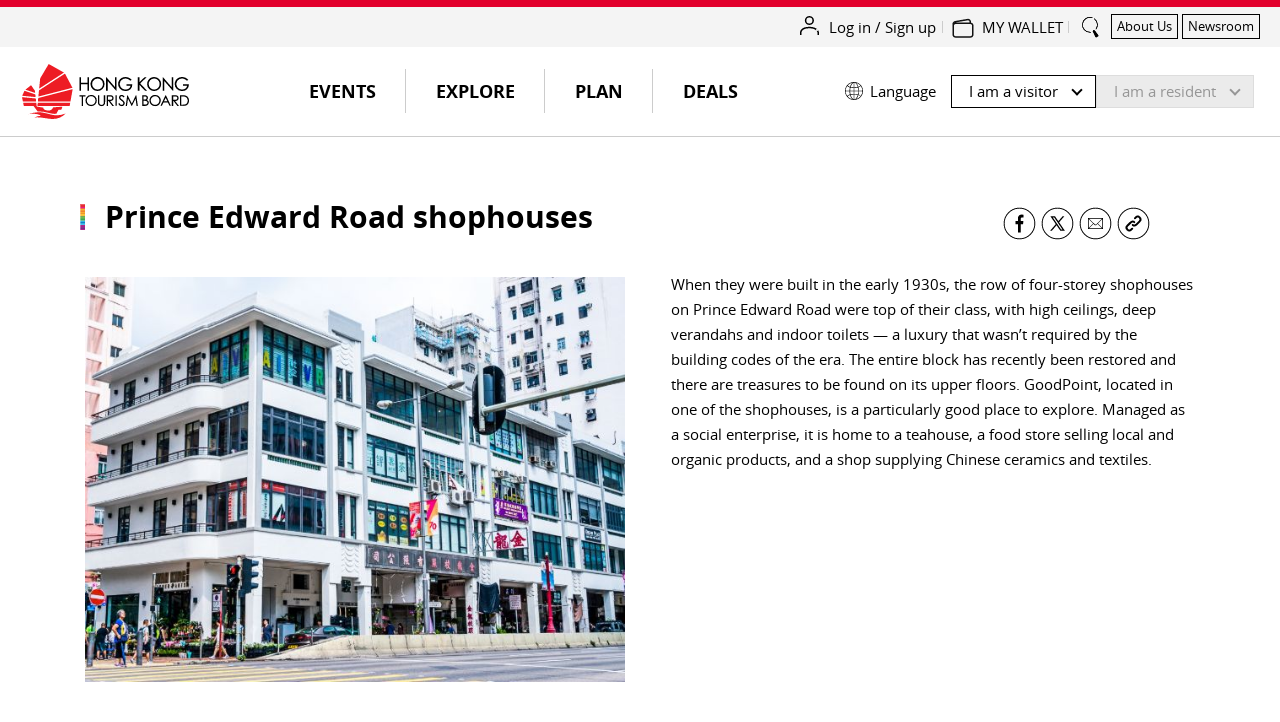

--- FILE ---
content_type: text/html;charset=utf-8
request_url: https://www.discoverhongkong.com/seasia/interactive-map/prince-edward-road-shophouses.html
body_size: 56371
content:

<!DOCTYPE HTML>
<html lang="en" dir="ltr">
    <head>
    
    <meta charset="UTF-8"/>
    
    

        <script>
            window.queueItEnabled = true;
        </script>

        <noscript>
<meta http-equiv="refresh" content="0;url=/r/noscript.html">
</noscript>
<script type='text/javascript' src='//static.queue-it.net/script/queueclient.min.js'></script>
<script data-queueit-c='hktb' type='text/javascript' src='//static.queue-it.net/script/queueconfigloader.min.js'></script>
    

    <title>Prince Edward Road shophouses | Hong Kong Tourism Board</title>
    
    <meta name="description" content="When they were built in the early 1930s, the row of four-storey shophouses on Prince Edward Road were top of their class, with high ceilings, deep verandahs and indoor toilets — a luxury that wasn’t required by the building codes of the era. The entire block has recently been restored and there are treasures to be found on its upper floors. GoodPoint, located in one of the shophouses, is a particularly good place to explore. Managed as a social enterprise, it is home to a teahouse, a food store selling local and organic products, and a shop supplying Chinese ceramics and textiles."/>
    <meta name="template" content="dhk-poi-template"/>
    <meta name="mobile-web-app-capable" content="yes"/>
	<meta name="apple-mobile-web-app-capable" content="yes"/>
	<meta name="apple-mobile-web-app-title" content="Prince Edward Road shophouses"/>
	
    <meta name="viewport" content="width=device-width,initial-scale=1,shrink-to-fit=no"/>
    <link rel="canonical" href="https://www.discoverhongkong.com/seasia/interactive-map/prince-edward-road-shophouses.html"/>
    <!-- consentmode starts -->
    <!-- <sly> -->
    <script>
        // Set defaults 在页面初始化时设置默认的授权状态
        window.dataLayer = window.dataLayer || [];
        window.gtag = function () {
            dataLayer.push(arguments);
        };

        var gcs_default_consent = {
            ad_storage: "denied",
            analytics_storage: "denied",
            ad_user_data: "denied",
            ad_personalization: "denied",
            wait_for_update: 500,
            //region: ["ES", "US-AK"], //此参数为未必选，如果不需要指定地区可忽略
        };

        var gcs_cookies_expires_days = 180;
        var gcs_cookies_name = "_gcs_info";

        function setCookie(name, value, days) {
            var expires = "";
            if (days) {
                var date = new Date();
                date.setTime(date.getTime() + days * 24 * 60 * 60 * 1000);
                expires = "; expires=" + date.toUTCString();
            }
            document.cookie = name + "=" + value + expires + "; path=/";
        }

        function getCookie(name) {
            var nameEQ = name + "=";
            var cookies = document.cookie.split(";");
            for (var i = 0; i < cookies.length; i++) {
                var cookie = cookies[i];
                while (cookie.charAt(0) === " ") {
                    cookie = cookie.substring(1, cookie.length);
                }
                if (cookie.indexOf(nameEQ) === 0) {
                    return cookie.substring(nameEQ.length, cookie.length);
                }
            }
            return null;
        }

        function setDefaultConsent(status) {
            console.log("Setting default consent: " + JSON.stringify(status));
            window.gtag("consent", "default", status);
        }

        function updateConsent(status) {
            console.log("Updating consent: " + JSON.stringify(status));
            window.gtag("consent", "update", status);
            console.log("Setting GCS cookies flag: " + JSON.stringify(status));
            setCookie(
                gcs_cookies_name,
                encodeURIComponent(JSON.stringify(status)),
                gcs_cookies_expires_days
            );
        }

        // lang limit
        var getPathArray = window.location.pathname.split('/');

        if (getPathArray[1] == 'content' || getPathArray[1] == 'eng' || getPathArray[1] == 'fr' || getPathArray[1] == 'de' || getPathArray[1] == 'nl') {
            //consent mode logic here
            setDefaultConsent(gcs_default_consent);
            if (!!getCookie(gcs_cookies_name)) {
                // 当用户已经通过 banner 进行授权时，每个页面 call update 命令避免授权被 default 覆盖
                updateConsent(JSON.parse(decodeURIComponent(getCookie(gcs_cookies_name))));
            }
        }

        window.dataLayer.updateConsent = function (status) {
            updateConsent(status);
        }


    </script>
<!-- </sly> --><!-- consentmode ends -->
    
<meta property="og:title" content="Prince Edward Road shophouses | Hong Kong Tourism Board"/>
<meta property="og:url" content="https://www.discoverhongkong.com/seasia/interactive-map/prince-edward-road-shophouses.html"/>
<meta property="og:type" content="WEBSITE"/>
<meta property="og:site_name" content="Discover Hong Kong"/>
<meta property="og:image" content="https://www.discoverhongkong.com/seasia/interactive-map/prince-edward-road-shophouses.thumb.800.480.png?ck=1615468151"/>
<meta property="og:description" content="When they were built in the early 1930s, the row of four-storey shophouses on Prince Edward Road were top of their class, with high ceilings, deep verandahs and indoor toilets — a luxury that wasn’t required by the building codes of the era. The entire block has recently been restored and there are treasures to be found on its upper floors. GoodPoint, located in one of the shophouses, is a particularly good place to explore. Managed as a social enterprise, it is home to a teahouse, a food store selling local and organic products, and a shop supplying Chinese ceramics and textiles."/>
<meta property="twitter:card" content="summary"/>
<meta property="twitter:title" content="Prince Edward Road shophouses | Hong Kong Tourism Board"/>
<meta property="twitter:description" content="When they were built in the early 1930s, the row of four-storey shophouses on Prince Edward Road were top of their class, with high ceilings, deep verandahs and indoor toilets — a luxury that wasn’t required by the building codes of the era. The entire block has recently been restored and there are treasures to be found on its upper floors. GoodPoint, located in one of the shophouses, is a particularly good place to explore. Managed as a social enterprise, it is home to a teahouse, a food store selling local and organic products, and a shop supplying Chinese ceramics and textiles."/>
<meta property="name" content="Discover Hong Kong"/>
<meta property="description" content="When they were built in the early 1930s, the row of four-storey shophouses on Prince Edward Road were top of their class, with high ceilings, deep verandahs and indoor toilets — a luxury that wasn’t required by the building codes of the era. The entire block has recently been restored and there are treasures to be found on its upper floors. GoodPoint, located in one of the shophouses, is a particularly good place to explore. Managed as a social enterprise, it is home to a teahouse, a food store selling local and organic products, and a shop supplying Chinese ceramics and textiles."/>
<meta property="image" content="https://www.discoverhongkong.com/seasia/interactive-map/prince-edward-road-shophouses.thumb.800.480.png?ck=1615468151"/>

      

    
    <meta class="firstloadercheck" name="isfirstloader" content="true"/>
    <meta class="firstloadermatch" name="market" content="SG"/>
    
        <meta class="firstloader" name="HK|zh-hk" content="/content/dhk-local-market/hk-tc.html"/>
    
        <meta class="firstloader" name="DE" content="https://www.discoverhongkong.com/de/index.html"/>
    
        <meta class="firstloader" name="TW" content="https://www.discoverhongkong.com/tc/index.html"/>
    
        <meta class="firstloader" name="HK" content="/content/dhk-local-market/hk-tc.html"/>
    
        <meta class="firstloader" name="RU" content="/ru/index.jsp"/>
    
        <meta class="firstloader" name="JP" content="https://www.discoverhongkong.com/jp/index.html"/>
    
        <meta class="firstloader" name="NZ" content="https://www.discoverhongkong.com/anz/index.html"/>
    
        <meta class="firstloader" name="CH|fr-fr" content="https://www.discoverhongkong.com/fr/index.html"/>
    
        <meta class="firstloader" name="FR" content="https://www.discoverhongkong.com/fr/index.html"/>
    
        <meta class="firstloader" name="LU|fr-fr" content="https://www.discoverhongkong.com/fr/index.html"/>
    
        <meta class="firstloader" name="SG" content="https://www.discoverhongkong.com/seasia/index.html"/>
    
        <meta class="firstloader" name="UK" content="https://www.discoverhongkong.com/uk/index.html"/>
    
        <meta class="firstloader" name="ID" content="https://www.discoverhongkong.com/id/index.html"/>
    
        <meta class="firstloader" name="GB" content="https://www.discoverhongkong.com/uk/index.html"/>
    
        <meta class="firstloader" name="CA" content="https://www.discoverhongkong.com/ca/index.html"/>
    
        <meta class="firstloader" name="US" content="https://www.discoverhongkong.com/us/index.html"/>
    
        <meta class="firstloader" name="AE" content="https://www.discoverhongkong.com/ae/index.html"/>
    
        <meta class="firstloader" name="IN" content="https://www.discoverhongkong.com/in/index.html"/>
    
        <meta class="firstloader" name="KR" content="https://www.discoverhongkong.com/kr/index.html"/>
    
        <meta class="firstloader" name="CN" content="https://www.discoverhongkong.cn/index.html"/>
    
        <meta class="firstloader" name="MY" content="https://www.discoverhongkong.com/seasia/index.html"/>
    
        <meta class="firstloader" name="Default" content="https://www.discoverhongkong.com/eng/index.html"/>
    
        <meta class="firstloader" name="TH" content="https://www.discoverhongkong.com/th/index.html"/>
    
        <meta class="firstloader" name="AU" content="https://www.discoverhongkong.com/anz/index.html"/>
    
        <meta class="firstloader" name="PH" content="https://www.discoverhongkong.com/seasia/index.html"/>
    
        <meta class="firstloader" name="VN" content="https://www.discoverhongkong.com/vn/index.html"/>
    



    
<link rel="preload" href="https://use.fontawesome.com/releases/v5.8.2/css/all.css" integrity="sha384-oS3vJWv+0UjzBfQzYUhtDYW+Pj2yciDJxpsK1OYPAYjqT085Qq/1cq5FLXAZQ7Ay" crossorigin="anonymous" as="style" onload="this.rel='stylesheet'"/>


      <script src="//assets.adobedtm.com/launch-EN2ae8e08b77fb4057a3c1e45aaec9432c.min.js" async></script>





    

    <meta class="swiftype" name="external_id" data-type="enum" content="poi__/content/dhk/seasia/en/interactive-map/prince-edward-road-shophouses__"/>
    <meta class="swiftype" name="title" data-type="string" content="Prince Edward Road shophouses"/>
    <meta class="swiftype" name="description" data-type="text" content="When they were built in the early 1930s, the row of four-storey shophouses on Prince Edward Road were top of their class, with high ceilings, deep verandahs and indoor toilets — a luxury that wasn’t required by the building codes of the era. The entire block has recently been restored and there are treasures to be found on its upper floors. GoodPoint, located in one of the shophouses, is a particularly good place to explore. Managed as a social enterprise, it is home to a teahouse, a food store selling local and organic products, and a shop supplying Chinese ceramics and textiles."/>
    
        <meta class="swiftype" name="tags" data-type="enum" content="attractions"/>
    
    
    
        <meta class="swiftype" name="cq_tags" data-type="enum" content="dhk:content-type/place-of-interest/content-type/attractions"/>
    
    
    <meta class="swiftype" name="language" data-type="enum" content="en"/>
    <meta class="swiftype" name="path" data-type="enum" content="https://www.discoverhongkong.com/seasia/interactive-map/prince-edward-road-shophouses.html"/>
    <meta class="swiftype" name="content_path" data-type="enum" content="/content/dhk/seasia/en/interactive-map/prince-edward-road-shophouses"/>
    <meta class="swiftype" name="market" data-type="enum" content="seasia"/>
    <meta class="swiftype" name="image" data-type="enum" content="/content/dam/dhk/intl/explore/neighbourhoods/interactive-map/attractions/prince-edward-road-shophouses-700x394.jpg"/>
    <meta class="swiftype" name="pnet_id" data-type="enum"/>
    <meta class="swiftype" name="document_content" data-type="text"/>
    <meta class="swiftype" name="start_date" data-type="date"/>
    <meta class="swiftype" name="end_date" data-type="date"/>
    <meta class="swiftype" name="deleted" data-type="enum"/>
    <meta class="swiftype" name="status" data-type="enum"/>
    <meta class="swiftype" name="page_type" data-type="enum" content="poi"/>
    <meta class="swiftype" name="type" data-type="enum" content="poi"/>
    <meta class="swiftype" name="poi_hot" data-type="enum" content="false"/>
    <meta class="swiftype" name="exhibition_only" data-type="enum"/>
    
        <meta class="swiftype" name="location" data-type="location" content="22.324892,114.172586"/>
    
    
    <meta class="swiftype" name="other_company_name" data-type="string"/>
    


    

    

    
    
    

    

    
    
    
<link rel="stylesheet" href="/etc.clientlibs/dhk_gohk/clientlibs/clientlib-dhk-base.min.1b341396ef3ddf6c653b976c5ad9a74e.css" type="text/css">
<link rel="stylesheet" href="/etc.clientlibs/dhk-aem-esolution/clientlibs/clientlib-base.min.3e5448ae367695662ddbd3c71dd1610b.css" type="text/css">
<link rel="stylesheet" href="/etc.clientlibs/dhk/clientlibs/clientlib-vendor.min.775c74cdbed09e7da66b007947d84780.css" type="text/css">
<link rel="stylesheet" href="/etc.clientlibs/dhk/clientlibs/clientlib-base.min.d097a9e4c02e50cb8be322c58ddef818.css" type="text/css">



    

    
    
	
    <link rel="icon" href="/etc.clientlibs/dhk/clientlibs/clientlib-site/resources/images/favicon/favicon-16x16.png" sizes="16x16"/>
    <link rel="icon" href="/etc.clientlibs/dhk/clientlibs/clientlib-site/resources/images/favicon/favicon-32x32.png" sizes="32x32"/>
    <link rel="icon" href="/etc.clientlibs/dhk/clientlibs/clientlib-site/resources/images/favicon/favicon-96x96.png" sizes="96x96"/>

    
    <link rel="shortcut icon" sizes="36x36" href="/etc.clientlibs/dhk/clientlibs/clientlib-site/resources/images/favicon/android-icon-36x36.png"/>
    <link rel="shortcut icon" sizes="48x48" href="/etc.clientlibs/dhk/clientlibs/clientlib-site/resources/images/favicon/android-icon-48x48.png"/>
    <link rel="shortcut icon" sizes="72x72" href="/etc.clientlibs/dhk/clientlibs/clientlib-site/resources/images/favicon/android-icon-72x72.png"/>
    <link rel="shortcut icon" sizes="96x96" href="/etc.clientlibs/dhk/clientlibs/clientlib-site/resources/images/favicon/android-icon-96x96.png"/>
    <link rel="shortcut icon" sizes="144x144" href="/etc.clientlibs/dhk/clientlibs/clientlib-site/resources/images/favicon/android-icon-144x144.png"/>
    <link rel="shortcut icon" sizes="192x192" href="/etc.clientlibs/dhk/clientlibs/clientlib-site/resources/images/favicon/android-icon-192x192.png"/>

    
    <link rel="apple-touch-icon" href="/etc.clientlibs/dhk/clientlibs/clientlib-site/resources/images/favicon/apple-icon-57x57.png" sizes="57x57"/>
    <link rel="apple-touch-icon" href="/etc.clientlibs/dhk/clientlibs/clientlib-site/resources/images/favicon/apple-icon-60x60.png" sizes="60x60"/>
    <link rel="apple-touch-icon" href="/etc.clientlibs/dhk/clientlibs/clientlib-site/resources/images/favicon/apple-icon-72x72.png" sizes="72x72"/>
    <link rel="apple-touch-icon" href="/etc.clientlibs/dhk/clientlibs/clientlib-site/resources/images/favicon/apple-icon-76x76.png" sizes="76x76"/>
    <link rel="apple-touch-icon" href="/etc.clientlibs/dhk/clientlibs/clientlib-site/resources/images/favicon/apple-icon-114x114.png" sizes="114x114"/>
    <link rel="apple-touch-icon" href="/etc.clientlibs/dhk/clientlibs/clientlib-site/resources/images/favicon/apple-icon-120x120.png" sizes="120x120"/>
    <link rel="apple-touch-icon" href="/etc.clientlibs/dhk/clientlibs/clientlib-site/resources/images/favicon/apple-icon-144x144.png" sizes="144x144"/>
    <link rel="apple-touch-icon" href="/etc.clientlibs/dhk/clientlibs/clientlib-site/resources/images/favicon/apple-icon-152x152.png" sizes="152x152"/>
    <link rel="apple-touch-icon" href="/etc.clientlibs/dhk/clientlibs/clientlib-site/resources/images/favicon/apple-icon-180x180.png" sizes="180x180"/>
    <link rel="apple-touch-icon" href="/etc.clientlibs/dhk/clientlibs/clientlib-site/resources/images/favicon/apple-icon.png" sizes="192x192"/>

    
    <meta name="msapplication-TileColor" content="#FFFFFF"/>
    <meta name="msapplication-TileImage" content="/etc.clientlibs/dhk/clientlibs/clientlib-site/resources/images/favicon/ms-icon-144x144.png"/>
    <meta name="msapplication-square70x70logo" content="/etc.clientlibs/dhk/clientlibs/clientlib-site/resources/images/favicon/ms-icon-70x70.png"/>
    <meta name="msapplication-square150x150logo" content="/etc.clientlibs/dhk/clientlibs/clientlib-site/resources/images/favicon/ms-icon-150x150.png"/>
    <meta name="msapplication-square310x310logo" content="/etc.clientlibs/dhk/clientlibs/clientlib-site/resources/images/favicon/ms-icon-310x310.png"/>

    
    <meta name="msapplication-config" content="/etc.clientlibs/dhk/clientlibs/clientlib-site/resources/images/favicon/browserconfig.xml"/>
    

    
    
    <script>
      window.DHK = {
          clientlib_path: '/etc.clientlibs/dhk/clientlibs/clientlib-site',
          api_endpoint: 'https://api.discoverhongkong.com'
      };
  </script>

</head>
    
    <body class="dhkpoipage page basicpage dhk en" data-template="default">
        
        
            
            
<div class="root responsivegrid dhk">


<div class="aem-Grid aem-Grid--12 aem-Grid--default--12 ">
    
    <div class="headerexperiencefragment experiencefragment aem-GridColumn aem-GridColumn--default--12">
    
    
    
    <div class="xfpage page basicpage dhk">

    



<div class="xf-content-height">
    


<div class="aem-Grid aem-Grid--12 aem-Grid--default--12 ">
    
    <div class="experiencefragment aem-GridColumn aem-GridColumn--default--12">

    
    

    



<div class="xf-content-height">
    


<div class="aem-Grid aem-Grid--12 aem-Grid--default--12 ">
    
    <div class="freeformeditor-v2 aem-GridColumn aem-GridColumn--default--12"><style>
   @media (min-width: 991.98px) {
      html[dir] .important__notices {
         padding: 30px 40px;
      }

      html[dir] .important__notices>.container>.row>.col-xl-2 {
         display: none;
      }

      html[dir] .important__notices>.container>.row>.col-xl-10 {
         -ms-flex: 0 0 auto;
         flex: 0 0 auto;
         max-width: none;
      }

      html[dir=ltr] .important__notices--content-close {
         top: 0;
      }
   }

   @media (min-width: 767.98px) {

      html[dir] .important__notices--list-text,
      html[dir] .important__notices--list-text p,
      html[dir] .important__notices--list-text a {
         font-size: 16px;
         line-height: 1.4;
      }

      html[lang="zh-TW"] .important__notices--list-text,
      html[lang="zh-TW"] .important__notices--list-text p,
      html[lang="zh-TW"] .important__notices--list-text a,
      html[lang="zh-CN"] .important__notices--list-text,
      html[lang="zh-CN"] .important__notices--list-text p,
      html[lang="zh-CN"] .important__notices--list-text a {
         font-size: 17px;
      }
   }

   @media screen and (max-width: 1023px) {
      html[dir] .important__notices {
         padding: 40px 20px 20px 20px !important;
      }
   }

   @media (max-width: 767.98px) {
      html[dir] .important__notices {
         padding: 30px 15px 15px 15px !important;
      }

      html[dir] .important__notices>.container>.row>.col-lg-9 {
         position: unset;
         padding-left: 0 !important;
         padding-right: 0 !important;
      }

      html[dir] .important__notices--content {
         position: unset;
      }

      html[dir=ltr] .important__notices--content-close {
         right: 15px;
         top: 5px;
      }

      html[dir] .important__notices--list-text:last-child {
         padding-bottom: 0 !important;
      }
   }
</style>

    
    



    

</div>

    
</div>

</div>
</div>
<div class="dhkheader aem-GridColumn aem-GridColumn--default--12">

    <script>
        window.DHK_ESOLUTION = window.DHK_ESOLUTION || {};

        if (!window.DHK_ESOLUTION.CONSTANTS_INITIALIZED) {
            window.DHK_ESOLUTION.LANG = "en";
            window.DHK_ESOLUTION.CHANNEL = "Discover Hong Kong";
            window.DHK_ESOLUTION.MARKET = "SA";
            window.DHK_ESOLUTION.SSO_ACCESS_TOKEN_COOKIE_NAME = "dhk_esolution_sso_access_token";
            window.DHK_ESOLUTION.AUTH_CALLBACK_URL = "https://api.discoverhongkong.com/esolution/sso/callback";
            window.DHK_ESOLUTION.WALLET_WEB_APP_HOST = "https://my.discoverhongkong.com";
            window.DHK_ESOLUTION.FRONTEND_API_HOST = "https://api-es.discoverhongkong.com";
            window.DHK_ESOLUTION.AUTH_SERVICE_HOST = "https://auth-es.discoverhongkong.com";
            window.DHK_ESOLUTION.SSO_SERVICE_HOST = "https://sso-es.discoverhongkong.com";
            window.DHK_ESOLUTION.OFFER_PAGE_PATH = "/content/dhk/intl/en";
            window.DHK_ESOLUTION.CLIENT_ID = "dhk-prod";

            window.DHK_ESOLUTION.ACTION_RAND = "es_action_rand";
            window.DHK_ESOLUTION.COOKIE_NAME_ACTION_TO_DO_ADD_TO_MY_WALLET = "es_actionToDo_addToMyWallet";
            window.DHK_ESOLUTION.COOKIE_NAME_ACTION_TO_DO_ADD_TO_MY_WALLET_RAND = "es_actionToDo_addToMyWallet_rand";
            window.DHK_ESOLUTION.LOGIN_ACTION_RAND = "es_login_rand";
            window.DHK_ESOLUTION.COOKIE_NAME_ACTION_LOGIN = "es_action_Login";
            window.DHK_ESOLUTION.COOKIE_NAME_ACTION_LOGIN_RAND = "es_action_Login_rand";
            window.DHK_ESOLUTION.COOKIE_NAME_ACTION_LOGOUT = "es_action_Logout";
            window.DHK_ESOLUTION.COOKIE_NAME_ACTION_LOGOUT_RAND = "es_action_Logout_rand";
            window.DHK_ESOLUTION.COOKIE_NAME_SELECT_REGION_POPUP = "select_region_popup";
            // 从 cookie 获取 access_token
            if (window.DHK_ESOLUTION.SSO_ACCESS_TOKEN_COOKIE_NAME) {
                let getCookie = function(cname){
                    var name = cname + "=";
                    var ca = document.cookie.split(";");
                    for (var i = 0; i < ca.length; i++) {
                        var c = ca[i];
                        while (c.charAt(0) === " ") c = c.substring(1);
                        if (c.indexOf(name) === 0) return c.substring(name.length, c.length);
                    }
                    return "";
                };
                window.DHK_ESOLUTION.ACCESS_TOKEN = getCookie(
                    window.DHK_ESOLUTION.SSO_ACCESS_TOKEN_COOKIE_NAME
                );
            }

            window.DHK_ESOLUTION.GET_RANDOM_STR = function(length){
                let str = '0123456789abcdefghijklmnopqrstuvwxyzABCDEFGHIJKLMNOPQRSTUVWXYZ';
                let result = '';
                for (let i = length; i > 0; --i)
                    result += str[Math.floor(Math.random() * str.length)];
                return result;
            };

            window.DHK_ESOLUTION.ADD_QUERY_PARAMETER = function(uri, key, value){
                if (!value) {
                    return uri;
                }
                var re = new RegExp("([?&])" + key + "=.*?(&|$)", "i");
                var separator = uri.indexOf('?') !== -1 ? "&" : "?";
                if (uri.match(re)) {
                    return uri.replace(re, '$1' + key + "=" + value + '$2');
                } else {
                    return uri + separator + key + "=" + value;
                }
            };

            window.DHK_ESOLUTION.GO_TO_LOGIN = function(params){
                let currPage = window.location.href;
                console.log('GO_TO_LOGIN,currPage:', currPage)
                currPage = currPage.replace(/\?logout-from=esolution($|\s+)/, '')
                    .replace(/&logout-from=esolution/, '')
                    .replace(/(\?)(?=logout-from=esolution)logout-from=esolution&/, '$1')
                let randStr = window.DHK_ESOLUTION.GET_RANDOM_STR(6)
                if (!params) {
                    params = {}
                }
                // api cause issue.,delay open .
                // params[window.DHK_ESOLUTION.LOGIN_ACTION_RAND] = randStr
                // Cookies.set(window.DHK_ESOLUTION.COOKIE_NAME_ACTION_LOGIN, '1')
                // Cookies.set(window.DHK_ESOLUTION.COOKIE_NAME_ACTION_LOGIN_RAND, randStr)
                /*setCookie(window.DHK_ESOLUTION.COOKIE_NAME_ACTION_LOGIN, '1')
                 setCookie(window.DHK_ESOLUTION.COOKIE_NAME_ACTION_LOGIN_RAND, randStr) */

                currPage = window.DHK_ESOLUTION.addParamsToUrl(params, currPage)
                let url = window.DHK_ESOLUTION.AUTH_SERVICE_HOST
                    + "/oauth2/auth?client_id=" + window.DHK_ESOLUTION.CLIENT_ID + "&scope=offline&response_type=code&state="
                    + encodeURIComponent(currPage)
                    + "&locale=" + window.DHK_ESOLUTION.LANG
                    + "&redirect_uri="
                    + window.DHK_ESOLUTION.AUTH_CALLBACK_URL;
                if (window.DHK_ESOLUTION.isNightTreats(currPage)){
                    let wfParams = {
                        "wf":"qiwr4ms"
                    }
                    url = window.DHK_ESOLUTION.addParamsToUrl(wfParams,url)
                }
                let adobemcParams = {
                    "adobe_mc":window.DHK_ESOLUTION.getAdobeMCID(1)
                }
                if (window.DHK_ESOLUTION.isAdobeMc(currPage)){
                    url = window.DHK_ESOLUTION.addParamsToUrl(adobemcParams,url)
                }
                console.log(url)
                window.location.href = url;
            };

            window.DHK_ESOLUTION.getAdobeMCID = function (htmlEncode) {
                var timestamp = Date.now();
                var orgID = "CE0F1B475C48735B0A495E92@AdobeOrg";
                var ADOBEvisitor = Visitor.getInstance(orgID, {
                    trackingServer: "sstats.adobe.com",
                    trackingServerSecure: "sstats.adobe.com",
                    marketingCloudServer: "sstats.adobe.com",
                    marketingCloudServerSecure: "sstats.adobe.com"
                });
                var mcID = ADOBEvisitor.getMarketingCloudVisitorID();
                var mcKey = "MCMID="+mcID+"|MCORGID="+orgID+"|TS="+timestamp;
                if(htmlEncode == '1'){
                    mcKey = encodeURIComponent(mcKey);
                }
                return mcKey;
            }

            window.DHK_ESOLUTION.addParamsToUrl = function(params, url){
                if (params) {
                    Object.keys(params).forEach(function(key){
                        url = window.DHK_ESOLUTION.ADD_QUERY_PARAMETER(url, key, params[key]);
                    });
                }
                return url
            }

            window.DHK_ESOLUTION.encodeAnalyticsText = function(text){
                if (!text) return "";
                return text.replace(/\ /g, "_");
            };

            window.DHK_ESOLUTION.buildAnalyticsText = function(categoryName, merchantName, offerId){
                let text = categoryName + "-" + window.DHK_ESOLUTION.encodeAnalyticsText(merchantName) + "-" + offerId;
                return text;
            };

            window.DHK_ESOLUTION.getUserInfoCache = function(isLogin, data, textStatus){

                if (!window.DHK_ESOLUTION.ACCESS_TOKEN) {
                    // no login
                    if (isLogin) {
                        let curPage = encodeURIComponent(window.location.href);
                        let url = window.DHK_ESOLUTION.AUTH_SERVICE_HOST +
                            "/oauth2/auth?client_id=" + window.DHK_ESOLUTION.CLIENT_ID + "&scope=offline&response_type=code&state=" + curPage +
                            "&redirect_uri=" +
                            encodeURIComponent(window.DHK_ESOLUTION.AUTH_CALLBACK_URL);
                        //console.log(url)
                        //window.open(url)
                        window.location.href = url;
                    }
                } else {
                    let strings = window.DHK_ESOLUTION.ACCESS_TOKEN.split("."); //截取token，获取载体
                    let userInfo = JSON.parse(decodeURIComponent(escape(
                        window.atob(strings[1].replace(/-/g, "+").replace(/_/g, "/"))
                    )));
                    return userInfo;
                }
            };

            window.DHK_ESOLUTION.checkIsLogin = function(successCallback, failCallBack){

                let accessToken = Cookies.get(window.DHK_ESOLUTION.SSO_ACCESS_TOKEN_COOKIE_NAME);

                let headerParams = {
                    Authorization: "Bearer " + accessToken
                };

                let url = window.DHK_ESOLUTION.SSO_SERVICE_HOST + "/auth/introspect"
                $.ajax({
                    url: url,
                    crossDomain: true,
                    type: "get",
                    dataType: "json",
                    contentType: "application/x-www-form-urlencoded",
                    //headers: headerParams,
                    success: function(data, textStatus, fn){
                        //
                        //console.log(data)
                        successCallback(true, data, textStatus)
                    },
                    error: function(xhr){
                        console.log(xhr)
                        if (xhr.status === 401) {
                            failCallBack();
                        }

                    }
                });
            };

            window.DHK_ESOLUTION.getCustomersProfile = function(callback, scenario = 'trackLogin'){
                if (scenario === 'trackLogin') {
                    const {
                        ACTION_RAND: randKey,
                        COOKIE_NAME_ACTION_LOGIN: businessKey,
                        COOKIE_NAME_ACTION_LOGIN_RAND: randStrKey,
                        checkCookieForLoginOrLogout: checkCookie,
                        cookieUtil
                    } = window.DHK_ESOLUTION

                    if (!checkCookie(randKey, businessKey, randStrKey)) {
                        return;
                    }
                    cookieUtil.delCookie(businessKey)
                    cookieUtil.delCookie(randStrKey)
                }

                let userInfo = window.DHK_ESOLUTION.getUserInfoCache(false);

                if (!userInfo) {
                    return;
                }

                getCustomerInfoAndExecuteCallback();

                function getCustomerInfoAndExecuteCallback(){
                    let accessToken = Cookies.get(window.DHK_ESOLUTION.SSO_ACCESS_TOKEN_COOKIE_NAME);
                    let url = window.DHK_ESOLUTION.FRONTEND_API_HOST + "/customers/" + userInfo['sub'];
                    let headerParams = {
                        Authorization: "Bearer " + accessToken
                    };

                    $.ajax({
                        url: window.DHK_ESOLUTION.FRONTEND_API_HOST + "/customers/" + userInfo['sub'] + "?ts=" + new Date().getTime(),
                        crossDomain: true,
                        type: "get",
                        dataType: "json",
                        contentType: "application/x-www-form-urlencoded",
                        headers: headerParams,
                        success: function(data, textStatus, fn){
                            if (data["id"] != null) {
                                callback(data)
                            }
                        },
                        error: function(xhr){
                            console.error("error ,req " + url, xhr)
                        }
                    });
                }
            }

            window.DHK_ESOLUTION.addNumberOfCoupons = function(addNum){
                let numSpan = $(".userinfo .wallet-info .number-of-coupons");
                let mobileNumSapn = $(".nav-userinfo-account .number-of-coupons")
                if (numSpan) {
                    let numText = numSpan.text().replace("(", "").replace(")", "");

                    if (!numText) {
                        numText = "0"
                    }
                    let num = parseInt(numText);

                    if (addNum) {
                        num = num + addNum;
                    } else {
                        num++;
                    }
                    numSpan.text("(" + num + ")");
                    if (mobileNumSapn) {
                        mobileNumSapn.text("(" + num + ")");
                    }
                }
            }

            window.DHK_ESOLUTION.showTooltip = function(isOk, categoryId, errMsg, callback){
                let $win = $(window).width();
                let failClass = "tip-false"
                let okTips = $(".desktop.userinfo .tooltip .icon-text").data("ok")
                let failTips = $(".desktop.userinfo .tooltip .icon-text").data("fail")
                let desktopTips = $(".desktop.userinfo .tooltip");
                let mbTips = $(".mb.userinfo .tooltip");
                let showTips = null;
                let fadeOutTime = 15000;
                let bgClx = "-es-category-bg-" + categoryId;


                if (errMsg) {
                    failTips = errMsg
                }

                if ($win >= 1024) {
                    showTips = desktopTips;
                } else {
                    showTips = mbTips;
                }
                //
                // showTips.find(".icon-text").addClass(fontClx)
                showTips.find(".icon-img").addClass(bgClx);
                showTips.find(".btn-block").addClass(bgClx);
                showTips.find(".closeBtn").addClass(bgClx);
                showTips.removeClass(failClass);
                if (isOk) {
                    showTips.find(".btn-block").show();
                    showTips.find(".icon-text").text(okTips);
                } else {
                    showTips.addClass(failClass);
                    showTips.find(".icon-text").text(failTips);
                    showTips.find(".btn-block").hide();
                }

                showTips.show()
                setTimeout(function(){
                    showTips.fadeOut()
                    callback && callback()
                }, fadeOutTime)
            }
            window.DHK_ESOLUTION.isDeskTop = function(){
                let $win = $(window).width();
                return $win > 768;
            }

            window.DHK_ESOLUTION.parseJwtToken = function(token){
                let jwtArr = token.split("."); //截取token，获取载体
                let s = escape(window.atob(jwtArr[1].replace(/-/g, "+").replace(/_/g, "/")));
                let payload = JSON.parse(decodeURIComponent(s));
                return payload["sub"];
            };
            // 解析 access_token 获取 sso_uid, access_token 是 JWT 格式的
            if (window.DHK_ESOLUTION.ACCESS_TOKEN) {
                window.DHK_ESOLUTION.SSO_UID =
                    window.DHK_ESOLUTION.parseJwtToken(window.DHK_ESOLUTION.ACCESS_TOKEN);
            }

            // true 没有库存，不能抢, false 可以抢
            window.DHK_ESOLUTION.isOutOfQuota = function(campaignData){
                if (!campaignData) {
                    return true;
                }

                // end date
                let endDate = campaignData['end_date'];     
                if (endDate && new Date(endDate).getTime() < new Date().getTime()){
                    return true;
                }

                if (campaignData["type"] === "GENERAL_MESSAGE_CAMPAIGN") {
                    return campaignData.hasOwnProperty("coupon_campaign_type_coupon_stock")
                        && campaignData["coupon_campaign_type_coupon_stock"] === 0;
                }

                const isOutOfQuota = !campaignData.hasOwnProperty("coupon_campaign_type_coupon_stock")
                    || campaignData["coupon_campaign_type_coupon_stock"] <= 0

                let channelLimits = campaignData["channel_limits"];

                if (!channelLimits || channelLimits.length === 0) {
                    return isOutOfQuota;
                }

                let channelLimit =
                    channelLimits.find(item => item.hasOwnProperty("publish_channel")
                        && item["publish_channel"]["name"] === window.DHK_ESOLUTION.CHANNEL);

                if (!channelLimit || !channelLimit["per_campaign_download_limit"]) {
                    return isOutOfQuota;
                }

                if (channelLimit["per_campaign_download_limit"] >= 0) {
                    return !channelLimit.hasOwnProperty("coupon_stock")
                        || channelLimit["coupon_stock"] <= 0;
                }

                return true;
            };

            window.DHK_ESOLUTION.getOpenInNewTab = function(campaignData, openInNewTab){
                if (campaignData['landing_page_url'] && campaignData['is_redirection_campaign']) {
                    return true;
                } else {
                    return openInNewTab
                }
            };

            window.DHK_ESOLUTION.isOutSideLink = function(url){
                let extractHostname = function extractHostname(url){
                    var hostname;
                    if (url.indexOf("//") > -1) {
                        hostname = url.split('/')[2];
                    } else {
                        hostname = url.split('/')[0];
                    }
                    hostname = hostname.split(':')[0];
                    hostname = hostname.split('?')[0];
                    return hostname;
                }
                let domain = extractHostname(url);
                if (url.startsWith("http") && domain.indexOf("discoverhongkong.com") == -1 && domain.indexOf("discoverhongkong.cn") == -1) {
                    return true;
                }
                return false
            };
            window.DHK_ESOLUTION.cookieUtil = {
                getCookie: function(cname){
                    let name = cname + '='
                    let ca = document.cookie.split(';')
                    for (let i = 0; i < ca.length; i++) {
                        let c = ca[i]
                        while (c.charAt(0) == ' ') c = c.substring(1)
                        if (c.indexOf(name) == 0) return c.substring(name.length, c.length)
                    }
                    return ''
                },
                setCookie: function(name, value){
                    var exp = new Date()
                    exp.setTime(exp.getTime() + 24 * 60 * 60 * 1000)
                    document.cookie = name + '=' + escape(value) + ';expires=' + exp.toGMTString()
                },
                delCookie: function(name){
                    let exp = new Date()
                    exp.setTime(exp.getTime() - 1)
                    let cval = this.getCookie(name)
                    if (cval != null) document.cookie = name + '=' + cval + ';expires=' + exp.toGMTString()
                }
            };

            window.DHK_ESOLUTION.getUrlParam = function(name){
                var reg = new RegExp('(^|&)' + name + '=([^&]*)(&|$)') //构造一个含有目标参数的正则表达式对象
                var r = window.location.search.substr(1).match(reg) //匹配目标参数
                if (r != null) return decodeURI(r[2])
                return null //返回参数值
            }


            window.DHK_ESOLUTION.setCookieForLoginOrLogout = function(randKey, businessKey, randStrKey){
                const setCookie = window.DHK_ESOLUTION.cookieUtil.setCookie
                let randStr = window.DHK_ESOLUTION.GET_RANDOM_STR(6)
                let params = {}
                params[randKey] = randStr
                setCookie(businessKey, '1')
                setCookie(randStrKey, randStr)
                return params;
            }
            window.DHK_ESOLUTION.checkCookieForLoginOrLogout = function(randKey, businessKey, randStrKey){
                const getCookie = window.DHK_ESOLUTION.cookieUtil.getCookie
                let actionRandStr = window.DHK_ESOLUTION.getUrlParam(randKey)

                return actionRandStr
                    && (getCookie(businessKey) === '1')
                    && (actionRandStr === getCookie(randStrKey))
            }

            window.DHK_ESOLUTION.trackLogOut = function(){

                const {
                    ACTION_RAND: randKey,
                    COOKIE_NAME_ACTION_LOGOUT: businessKey,
                    COOKIE_NAME_ACTION_LOGOUT_RAND: randStrKey,
                    checkCookieForLoginOrLogout: checkCookie,
                    cookieUtil
                } = window.DHK_ESOLUTION

                if (!checkCookie(randKey, businessKey, randStrKey)) {
                    return;
                }
                cookieUtil.delCookie(businessKey)
                cookieUtil.delCookie(randStrKey)

                doTrackLogout();

                function doTrackLogout(){
                    if (!window.woopra) {
                        console.log("woopra is not inited in trackLogOut")
                        return
                    }

                    const trackInfo = {
                        title: 'sso_logout_success',
                        language: window.DHK_ESOLUTION.LANG,
                        source_channel: window.DHK_ESOLUTION.CHANNEL,
                        userAgent: navigator.userAgent
                    }

                    // window.woopra.identify({
                    //     uuid: "n/a",
                    //     membershipId: "n/a"
                    // })

                    window.woopra.track('onclick', trackInfo)
                }

            }


            window.DHK_ESOLUTION.trackUser = function(data){
                const {sso_uid, membership_id} = data


                if (!sso_uid || !membership_id) {
                    return;
                }

                doTrackUser();

                function doTrackUser(){
                    if (!window.woopra) {
                        console.log('woopra is not init in doTrackUser')
                        return;
                    }

                    window.woopra.identify({uuid: sso_uid, membershipId: membership_id})
                    console.log('trackLogin,sso_uid: ' + sso_uid + ',membership_id: ' + membership_id)
                    console.log('channel: ' + window.DHK_ESOLUTION.CHANNEL)
                    const trackInfo = {
                        title: 'sso_login_success',
                        source_channel: window.DHK_ESOLUTION.CHANNEL,
                        language: window.DHK_ESOLUTION.LANG
                    }
                    window.woopra.track('event', trackInfo)
                }
            }

            window.DHK_ESOLUTION.isCarnival = function(url){
                let carnivalUrl = "harbour-chill-carnival"
                let isCarnival = url.indexOf("/" + carnivalUrl + "/")
                let isCarnivalHtml = url.indexOf("/" + carnivalUrl + ".html")
                if (isCarnival != "-1" || isCarnivalHtml != "-1"){
                    return true
                }
                return false
            }

            window.DHK_ESOLUTION.isNightTreats = function(url){
                let languages = [
                    "eng",
                    "anz",
                    "ca",
                    "in",
                    "seasia",
                    "uk",
                    "us",
                    "tc",
                    "hk-eng",
                    "hk-tc",
                    "china"
                ]

                for (let i=0; i<languages.length; i++){
                    let lang = languages[i]
                    let nightTreatsUrl = "summer-viva"
                    let isNightTreats = url.indexOf("/" + lang + "/what-s-new/events/" + nightTreatsUrl + "/")
                    let isNightTreatsHtml = url.indexOf("/" + lang + "/what-s-new/events/" + nightTreatsUrl + ".html")
                    if (isNightTreats != "-1" || isNightTreatsHtml != "-1"){
                        return true
                    }
                }

                return false

                // let nightTreatsUrl = "night-treats"
                // let isNightTreatsHKTC = url.indexOf("/hk-tc/deals/" + nightTreatsUrl + "/")
                // let isNightTreatsHKEN = url.indexOf("/hk-eng/deals/" + nightTreatsUrl + "/")
                // let isNightTreatsHtmlHKTC = url.indexOf("/hk-tc/deals/" + nightTreatsUrl + ".html")
                // let isNightTreatsHtmlHKEN = url.indexOf("/hk-eng/deals/" + nightTreatsUrl + ".html")
                // if (isNightTreatsHKTC != "-1" || isNightTreatsHKEN != "-1" || isNightTreatsHtmlHKTC != "-1" || isNightTreatsHtmlHKEN != "-1"){
                //     return true
                // }
                // return false
            }

            window.DHK_ESOLUTION.isAdobeMc = function(url){
                let isAdobeMcHKTC = url.indexOf("discoverhongkong.cn")
                if (isAdobeMcHKTC != "-1"){
                    return true
                }
                return false
            }

            window.DHK_ESOLUTION.trackEventPV = function(eventName){

                if (!window.woopra) {
                    console.log('woopra is not init in trackEventPV', eventName)
                    return;
                }

                const parsedEventName = window.DHK_ESOLUTION.parseCategoryNameOrEventName()

                if (parsedEventName !== eventName) {
                    return;
                }

                let trackInfo = {
                    title: eventName,
                    language: window.DHK_ESOLUTION.LANG,
                    source_channel: window.DHK_ESOLUTION.CHANNEL,
                    userAgent: navigator.userAgent
                }

                window.woopra.track('pv', trackInfo)

            }

            window.DHK_ESOLUTION.COUNTRY_CODE_MAP = {"33":["fr"],"66":["th"],"44":["uk"],"79":["ru"],"49":["de"],"1":["us","ca"],"971":["ae"],"852":["hk-tc"],"853":["hk-tc"],"886":["tc"],"91":["in"],"81":["jp"],"82":["kr"],"60":["sea"],"61":["anz"],"62":["id"],"84":["vn"],"63":["sea"],"86":["cn"],"31":["nl"],"64":["anz"],"65":["sea"]};

            window.DHK_ESOLUTION.getMarketSites = function(countryCode){
                return window.DHK_ESOLUTION.COUNTRY_CODE_MAP[countryCode] || ['en']
            }

            window.DHK_ESOLUTION.setSelectRegionPopupColor = function(){
                // todo:按照主题色设置弹窗颜色

                // const color = $('.offer-basic-detail-pc .offer-name.-es-font').css('color')
                // if (!color) {
                //     return
                // }
                //
                // const $selectRegionPopup = $('.layui-layer.select-region-popup')
                // if ($selectRegionPopup.length === 0) {
                //     return
                // }
                // doSetSelectRegionPopupColor()
                //
                // function doSetSelectRegionPopupColor(){
                //     $selectRegionPopup.find('.layui-layer-title path').attr('fill', color)
                //     $selectRegionPopup.find('.layui-layer-title').css('color', color)
                //     const $btn = $selectRegionPopup.find('.layui-layer-btn')
                //     const btnNumber = $btn.children().length
                //     if (btnNumber === 2) {
                //         $btn.find('.layui-layer-btn0').css('background-color', color)
                //         $btn.find('.layui-layer-btn1').css({
                //             'color': color,
                //             'border-color': color
                //         })
                //     }
                //
                //     if (btnNumber === 3) {
                //         $btn.find('.layui-layer-btn0').css('background-color', color)
                //         $btn.find('.layui-layer-btn1').css('background-color', color)
                //         $btn.find('.layui-layer-btn2').css({
                //             'color': color,
                //             'border-color': color
                //         })
                //     }
                // }


            }

            window.DHK_ESOLUTION.TOKEN_ENDPOINT = window.DHK_ESOLUTION.AUTH_SERVICE_HOST + "/oauth2/auth";
            window.DHK_ESOLUTION.USER_PROFILE_ENDPOINT = window.DHK_ESOLUTION.FRONTEND_API_HOST + "/customers/" + window.DHK_ESOLUTION.SSO_UID;
            window.DHK_ESOLUTION.MY_WALLET_URL = window.DHK_ESOLUTION.WALLET_WEB_APP_HOST + "/" + window.DHK_ESOLUTION.LANG + "/my-wallet";
            window.DHK_ESOLUTION.MY_ACCOUNT_URL = window.DHK_ESOLUTION.WALLET_WEB_APP_HOST + "/" + window.DHK_ESOLUTION.LANG + "/my-account";
            window.DHK_ESOLUTION.LOGOUT_URL = window.DHK_ESOLUTION.WALLET_WEB_APP_HOST + "/frontend/logout";
            window.DHK_ESOLUTION.CHECK_AUTHORIZATION_URL = window.DHK_ESOLUTION.SSO_SERVICE_HOST + "/auth/introspect";


            // 初始化完成
            window.DHK_ESOLUTION.CONSTANTS_INITIALIZED = true;
        }

    </script>


    
        <!-- DHK e-Solution Categories style -->
        <style>html[dir] .-es-category-bg-3{ background-color: #FF5A00 !important; }
html[dir] .-es-category-bg-font-3{ color: #FF5A00 !important; }
html[dir] .-es-category-font-3{ color: #FFFFFF !important; }
html[dir] .-es-category-font-bg-3{ background-color: #FFFFFF !important; }
html[dir] .-es-category-bg-font-hover-3.hover-color:hover{color: #FF5A00 !important; }
html[dir] .-hot-offer-tag-3{ background-color: #FF5A00 !important; }
html[dir] .-hot-offer-tag-3::before{ border-bottom-color: #FF5A00 !important; }
html[dir] .-hot-offer-tag-3::after{ border-top-color: #FF5A00 !important; }
html[dir] .-hot-offer-item-link-3:hover { color: #FF5A00 !important; }
html[dir] .-swiper-button-prev-3::after{ border-top-color: #FF5A00 !important;border-left-color: #FF5A00 !important; }
html[dir] .-swiper-button-next-3::after{ border-top-color: #FF5A00 !important; border-left-color: #FF5A00 !important; }
html[dir] .non-featured-offers .toggle-select-container .-active-3 { background-color: #FF5A00 !important; }
html[dir] .non-featured-offers .toggle-select-container .-active-3 { background-color: #FF5A00 !important; }
html[dir] .non-featured-offers .letter-select .-active-3 {  color: #FF5A00 !important; }
html[dir] .non-featured-offers .-letter-select-3 a:hover {  color: #FF5A00 !important; }
html[dir] .non-featured-offers .daysFilter-3 .daysContainer li input[type=checkbox]:checked+label:after  { background-color: #FF5A00 !important;  border-color:#FF5A00 !important }
html[dir] .non-featured-offers .daysFilter-3 .-daysContainer-3 li input[type=checkbox]:checked+label:after  { background-color: #FFFFFF !important;  border-color:#FFFFFF !important }
html[dir] .non-featured-offers .daysFilter-3 .-daysContainer-3 li input+label:after  { background-color: unset !important;  border:unset  !important }
html[dir] .non-featured-offers .daysFilter  .-daysContainer-3 { background-color: #FF5A00 !important;color:#FFFFFF !important; }
html[dir] .non-featured-offers .daysFilter .daysContainer.-daysContainer-3 li { color:#FFFFFF ; }
html[dir] .non-featured-offers .daysFilter .daysContainer.-daysContainer-3 li:hover { background-color:  rgba(255, 255, 255, 0.3); color:#FFFFFF ; }
html[dir] .non-featured-offers .daysFilter .filterToggle.filterToggleSelected-3 { background-color: #FF5A00 !important; color:#FFFFFF !important; }
html[dir] .non-featured-offers .non-featured-offer-list-container .daysFilter.daysFilter-3 .filterToggle.filterToggleSelected-3::after{  background-image: url("data:image/svg+xml,%3Csvg id='Icon_ionic-ios-arrow-dropdown' data-name='Icon ionic-ios-arrow-dropdown' xmlns='http://www.w3.org/2000/svg' width='17.792' height='17.792' viewBox='0 0 17.792 17.792'%3E %3Cpath id='路径_32' data-name='路径 32' d='M10.223,14.657a.829.829,0,0,0,0,1.168l4.093,4.08a.825.825,0,0,0,1.138.026l4.033-4.02a.824.824,0,1,0-1.163-1.168l-3.464,3.413-3.469-3.5A.825.825,0,0,0,10.223,14.657Z' transform='translate(-5.963 -7.699)' fill='rgb(255,255,255)'/%3E %3Cpath id='路径_33' data-name='路径 33' d='M3.375,12.271a8.9,8.9,0,1,0,8.9-8.9A8.894,8.894,0,0,0,3.375,12.271ZM17.591,6.95A7.524,7.524,0,1,1,6.95,17.591,7.524,7.524,0,1,1,17.591,6.95Z' transform='translate(-3.375 -3.375)' fill='rgb(255,255,255)'/%3E %3C/svg%3E ");}
html[dir] .non-featured-offers .daysFilter .daysContainer.-daysContainer-3  li input+label:before{ border-color:#FFFFFF!important;}html[dir] .non-featured-offers .daysFilter  .-daysContainer-3 li input[type=checkbox]:checked+label:after { background-color: #FFFFFF!important;}
html[dir] .non-featured-offers .daysFilter  .-daysContainer-3 li.active-day input+label:after { background-color: #FFFFFF!important;}
html[dir] .non-featured-offers-header .-slide-box-3.checked  { background-color: #FF5A00 !important; color:#FFFFFF!important; }
html[dir] .non-featured-offers-header .-slide-box-3.checked .slide-text {  color:#FFFFFF!important; }
html[dir] .non-featured-offers-header .-slide-box-3.checked .slide-btn {   border-color:#FFFFFF!important; }
html[dir] .non-featured-offers-header .-slide-box-3.checked .slide-ball {  border:unset !important; }
html[dir] .non-featured-offers .-select2-selection--single--selected-3 {  border:unset !important;  background-color:  #FF5A00 !important; }
html[dir] .non-featured-offers .-select2-selection__rendered--selected-3 {  color:#FFFFFF!important; }
html[dir] .select2-container--default .select2-results-es-3 { background-color: #FF5A00 !important; color:#FFFFFF!important; }
html[dir] .select2-container--default .select2-results-es-3>.select2-results__options {background-color:unset;color:unset;}
html[dir] .select2-container--default .select2-results-es-3>.select2-results__options>.select2-results__option {color:inherit;border-bottom:unset;}
html[dir] .select2-container--default .select2-results-es-3>.select2-results__option--highlighted{ background-color: rgba(255, 255, 255, 0.3) !important;color: #fff  !important;font-weight:bold;}
 html[dir] .select2-container--default .select2-results-es-3>.select2-results__options>.select2-results__option[aria-selected=true] {background-color: rgba(255, 255, 255, 0.3) !important;color: #FFFFFF !important;font-weight:bold;} 
html[dir] .select2-container--default .select2-results-es-3>.select2-results__options>.select2-results__option--highlighted[aria-selected] {background-color: rgba(255, 255, 255, 0.3) !important;color: #FFFFFF !important ;font-weight:bold;}
 html[dir] .non-featured-offers .select2-selection__arrow.-select2-selection__arrow--selected-3 { background-image: url("data:image/svg+xml,%3Csvg id='Icon_ionic-ios-arrow-dropdown' fill='rgb(255,255,255)' data-name='Icon ionic-ios-arrow-dropdown' xmlns='http://www.w3.org/2000/svg' width='17.792' height='17.792' viewBox='0 0 17.792 17.792'%3E %3Cpath id='路径_32' data-name='路径 32' d='M10.223,14.657a.829.829,0,0,0,0,1.168l4.093,4.08a.825.825,0,0,0,1.138.026l4.033-4.02a.824.824,0,1,0-1.163-1.168l-3.464,3.413-3.469-3.5A.825.825,0,0,0,10.223,14.657Z' transform='translate(-5.963 -7.699)' /%3E %3Cpath id='路径_33' data-name='路径 33' d='M3.375,12.271a8.9,8.9,0,1,0,8.9-8.9A8.894,8.894,0,0,0,3.375,12.271ZM17.591,6.95A7.524,7.524,0,1,1,6.95,17.591,7.524,7.524,0,1,1,17.591,6.95Z' transform='translate(-3.375 -3.375)'  /%3E %3C/svg%3E ") !important; }
html[dir] .non-featured-offer-list-container .non-featured-offers-header .sorts-select .-sort-item-3 { background-color: #FF5A00 !important; color:#fff!important; }
html[dir] .non-featured-offers .non-featured-offer-list-container .sorts-select-container .select2-container--default .sorts-select--single.-sort-select--single--selected-3 {  background-color:  #FF5A00 !important; }
html[dir] .non-featured-offers .non-featured-offer-list-container .sorts-select-container .select2-container--default .sorts-select--single .-sort-select__rendered--selected-3 {  color:#fff!important; }
html[dir] .non-featured-offer-list-container .sorts-select-box-mb .select2-container--default .select2-selection--single .select2-selection__arrow.-sort-select__arrow--selected-3 { background-image: url("data:image/svg+xml,%3Csvg id='Icon_ionic-ios-arrow-dropdown' fill='rgb(255,255,255)' data-name='Icon ionic-ios-arrow-dropdown' xmlns='http://www.w3.org/2000/svg' width='17.792' height='17.792' viewBox='0 0 17.792 17.792'%3E %3Cpath id='路径_32' data-name='路径 32' d='M10.223,14.657a.829.829,0,0,0,0,1.168l4.093,4.08a.825.825,0,0,0,1.138.026l4.033-4.02a.824.824,0,1,0-1.163-1.168l-3.464,3.413-3.469-3.5A.825.825,0,0,0,10.223,14.657Z' transform='translate(-5.963 -7.699)' /%3E %3Cpath id='路径_33' data-name='路径 33' d='M3.375,12.271a8.9,8.9,0,1,0,8.9-8.9A8.894,8.894,0,0,0,3.375,12.271ZM17.591,6.95A7.524,7.524,0,1,1,6.95,17.591,7.524,7.524,0,1,1,17.591,6.95Z' transform='translate(-3.375 -3.375)'  /%3E %3C/svg%3E ") !important; }
html[dir] .non-featured-offer-list-container[campaigncategory="3"] .non-featured-offers-content .hot-offer-item .state-btn-box .state-btn  {  color:#FF5A00 !important; background-color: unset !important; border-color:#FF5A00  !important}
html[dir] .non-featured-offer-list-container[campaigncategory="3"] .non-featured-offers-content .hot-offer-item .state-btn-box .state-btn.attr-tag-btn  {  color:#FF5A00 !important; background-color: unset !important; border-color:#FF5A00  !important}
html[dir] .non-featured-offer-list-container[campaigncategory="3"] .non-featured-offers-content .hot-offer-item .state-btn-box .quato-num  {  color:#fff !important; border-color:#FF5A00  !important; background-color:#FF5A00 !important;}
html[dir] .select2-container--default .sort-select-es-3{ background-color: #FF5A00!important;  color: #fff!important; }html[dir] .select2-container--default .sort-select-es-3>.select2-results__options>.select2-results__option--highlighted[aria-selected]   { color:#fff!important;   background-color: rgba(255, 255, 255, 0.3) !important;}html[dir] .dhk .sort-select-es-3 .select2-results__option {   color:#fff!important;}html[dir] .offer-basic-detail-pc .offer-rule-tabs .offer-rule-tab-titles .offer-rule-tab-title.active.offer-rule-tab-title-3{ color: #FF5A00 !important; border-bottom: 2px solid #FF5A00 !important; }
html[dir] .offer-basic-detail-pc .offer-rule-tabs .offer-rule-tab-titles .offer-rule-tab-title.offer-rule-tab-title-3:hover{ color: #FF5A00 !important; }
html[dir] .offer-basic-detail-mb .offer-rule-tabs .offer-rule-tab-titles .offer-rule-tab-title.active.offer-rule-tab-title-3{ color: #FF5A00 !important; border-bottom: 2px solid #FF5A00 !important; }
html[dir] .offer-basic-detail-pc .detail-right.detail-box .box-header .offer-labels .offer-label.offer-label-3:after{border-top: 1.0333em solid #FF5A00 !important; border-bottom: 1.0333em solid #FF5A00 !important; }
html[dir] .offer-basic-detail-mb  .offer-labels .offer-label.offer-label-3:after{border-top: 1.0333em solid #FF5A00 !important; border-bottom: 1.0333em solid #FF5A00 !important; }
html[dir] .offer-basic-detail-pc .detail-html-content.detail-html-content-3 a:hover{color: #FF5A00 !important; }
html[dir] .dhk .cmp-breadcrumb .cmp-breadcrumb__item-link-3 a:hover{color: #FF5A00 !important; }
html[dir] .dhk .cmp-breadcrumb .cmp-breadcrumb__item-link-3 a:hover svg path {stroke: #FF5A00 !important; }
html[dir] .offer-basic-detail-pc .tours-info .tours .tour .tour-content .tour-desc.tour-desc-3 a:hover{color: #FF5A00 !important; }
html[dir] .generic-tac-content-container .generic-tac-content .generic-tac-desc.generic-tac-desc-3 a:hover{color: #FF5A00 !important; }
html[dir] .offer-basic-detail-pc .-select2-selection--single--selected-3 {  border:unset !important;  background-color:  #FF5A00 !important; }
html[dir] .offer-basic-detail-pc .-select2-selection__rendered--selected-3 {  color:#FFFFFF!important; }
html[dir] .offer-basic-detail-pc .-select2-selection__arrow--selected-3:after { background-image: url("data:image/svg+xml,%3Csvg xmlns='http://www.w3.org/2000/svg' width='20' height='14'%3E%3Cpath d='M10.517 10.772l6.266-5.662a.62.62 0 000-.939.792.792 0 00-1.04 0L10 9.362 4.25 4.17a.792.792 0 00-1.04 0 .62.62 0 000 .939l6.266 5.662a.792.792 0 001.041.001z' fill-rule='evenodd' fill='rgb(255,255,255)'/%3E%3C/svg%3E " ) !important; }
html[dir] .offer-basic-detail-mb .-select2-selection--single--selected-3 {  border:unset !important;  background-color:  #FF5A00 !important; }
html[dir] .offer-basic-detail-mb .-select2-selection__rendered--selected-3 {  color:#FFFFFF!important; }
html[dir] .offer-basic-detail-mb .-select2-selection__arrow--selected-3:after { background-image: url("data:image/svg+xml,%3Csvg xmlns='http://www.w3.org/2000/svg' width='20' height='14'%3E%3Cpath d='M10.517 10.772l6.266-5.662a.62.62 0 000-.939.792.792 0 00-1.04 0L10 9.362 4.25 4.17a.792.792 0 00-1.04 0 .62.62 0 000 .939l6.266 5.662a.792.792 0 001.041.001z' fill-rule='evenodd' fill='rgb(255,255,255)'/%3E%3C/svg%3E " ) !important; }
html[dir] .offer-basic-detail-pc .detail-left .detail-photos-wrapper .swiper-pagination-wrapper .-swiper-pagination-bullet-active-3 {background:#FF5A00  }html[dir] .offer-basic-detail-pc .detail-right.detail-box .box-content .offer-short-desc-3 a:hover{color:#FF5A00 !important ; }
html[dir] .offer-basic-detail-container .detail-box .box-content  .state-btn-box .state-btn-3 {  color:#FF5A00 !important; background-color: unset !important; border-color:#FF5A00  !important}
html[dir] .offer-basic-detail-container .detail-box .box-content  .state-btn-box .attr-tag-3 {  color:#FF5A00 !important; background-color: unset !important; border-color:#FF5A00 !important}
html[dir] .offer-basic-detail-container .detail-box .box-content  .state-btn-box .quato-num-3 {  color: #FFF !important; border-color:#FF5A00  !important ;background-color:#FF5A00 !important;}
html[dir] .featured-offer-list .featured-offer-list-swiper .container2-3 { background-color: #FF5A00 !important; }
html[dir] .featured-offer-list .featured-offer-list-swiper .featured-offer-list-3 { background-color: #FF5A00 !important; }
html[dir] .featured-offer-list-swiper .offer-banner .offer-content .look-all-btn-3 { background-color: #FF5A00 !important;color:#FFFFFF !important;}
html[dir] .featured-offer-list-swiper .offer-banner .offer-content .look-all-btn-3 svg path {fill:#FFFFFF !important; }html[dir] .featured-offer-list .featured-offer-list-header .hot-offer-title-3 {color:#FF5A00 !important}
html[dir] .featured-offer-list-swiper .look-all-btn-3 { background-color: #0C7464 !important;color:#FFFFFF !important;}
html[dir] .featured-offer-list-swiper .look-all-btn-3 a { color:#FFFFFF;} 
html[dir] .featured-offer-list-swiper .look-all-btn-3 svg path {fill:#FFFFFF !important; }
html[dir] .featured-offer-list-container[campaigncategory="3"]  .hot-offer-item .state-btn-box .state-btn  {  color:#FF5A00 !important; background-color: unset !important; border-color:#FF5A00 !important}
html[dir] .featured-offer-list-container[campaigncategory="3"]  .hot-offer-item .state-btn-box .state-btn.attr-tag-btn  {  color:#FF5A00 !important; background-color: unset !important; border-color:#FF5A00 !important}
html[dir] .featured-offer-list-container[campaigncategory="3"]  .hot-offer-item .state-btn-box .quato-num  {  color:#fff !important; border-color:#FF5A00  !important ;background-color:#FF5A00 !important;}
html[dir] .featured-category-block .-view-now-3 { background-color: #FF5A00 !important;color:#FFFFFF!important }
html[dir] .featured-category-block .-view-now-3 svg path {  fill:#FFFFFF!important }
html[dir] .featured-category-block .-select2-selection--single--selected-3 {  border:unset !important;  background-color:  #FF5A00 !important; }
html[dir] .featured-category-block .-select2-selection__rendered--selected-3 {  color:#FFFFFF!important; }
html[dir] .featured-category-block .-select2-selection__arrow--selected-3 { background-image: url("data:image/svg+xml,%3Csvg id='Icon_ionic-ios-arrow-dropdown' fill='rgb(255,255,255)' data-name='Icon ionic-ios-arrow-dropdown' xmlns='http://www.w3.org/2000/svg' width='17.792' height='17.792' viewBox='0 0 17.792 17.792'%3E %3Cpath id='路径_32' data-name='路径 32' d='M10.223,14.657a.829.829,0,0,0,0,1.168l4.093,4.08a.825.825,0,0,0,1.138.026l4.033-4.02a.824.824,0,1,0-1.163-1.168l-3.464,3.413-3.469-3.5A.825.825,0,0,0,10.223,14.657Z' transform='translate(-5.963 -7.699)' /%3E %3Cpath id='路径_33' data-name='路径 33' d='M3.375,12.271a8.9,8.9,0,1,0,8.9-8.9A8.894,8.894,0,0,0,3.375,12.271ZM17.591,6.95A7.524,7.524,0,1,1,6.95,17.591,7.524,7.524,0,1,1,17.591,6.95Z' transform='translate(-3.375 -3.375)'  /%3E %3C/svg%3E ") !important; }
html[dir] .featured-category-block .daysFilter-3 .daysContainer li input[type=checkbox]:checked+label:after  { background-color: #FF5A00 !important;  border-color:#FF5A00 !important }
html[dir] .featured-category-block .daysFilter-3 .-daysContainer-3 li input[type=checkbox]:checked+label:after  { background-color: #FFFFFF !important;  border-color:#FFFFFF !important }
html[dir] .featured-category-block .daysFilter-3 .-daysContainer-3 li input+label:after  { background-color: unset !important;  border:unset  !important }
html[dir] .featured-category-block .daysFilter  .-daysContainer-3 { background-color: #FF5A00 !important;color:#FFFFFF !important; }
html[dir] .featured-category-block .daysFilter .filterToggleSelected-3 { background-color: #FF5A00 !important; color:#FFFFFF !important; }
html[dir] .featured-category-block .daysFilter .filterToggleSelected-3::after{  background-image: url("data:image/svg+xml,%3Csvg id='Icon_ionic-ios-arrow-dropdown' data-name='Icon ionic-ios-arrow-dropdown' xmlns='http://www.w3.org/2000/svg' width='17.792' height='17.792' viewBox='0 0 17.792 17.792'%3E %3Cpath id='路径_32' data-name='路径 32' d='M10.223,14.657a.829.829,0,0,0,0,1.168l4.093,4.08a.825.825,0,0,0,1.138.026l4.033-4.02a.824.824,0,1,0-1.163-1.168l-3.464,3.413-3.469-3.5A.825.825,0,0,0,10.223,14.657Z' transform='translate(-5.963 -7.699)' fill='rgb(255,255,255)'/%3E %3Cpath id='路径_33' data-name='路径 33' d='M3.375,12.271a8.9,8.9,0,1,0,8.9-8.9A8.894,8.894,0,0,0,3.375,12.271ZM17.591,6.95A7.524,7.524,0,1,1,6.95,17.591,7.524,7.524,0,1,1,17.591,6.95Z' transform='translate(-3.375 -3.375)' fill='rgb(255,255,255)'/%3E %3C/svg%3E ") !important;}
html[dir] .featured-category-block[cat-id="3"] .hot-offer-list .hot-offer-item .state-btn-box .state-btn  {  color:#FF5A00 !important; background-color: unset !important; border-color:#FF5A00  !important}
html[dir] .featured-category-block[cat-id="3"] .hot-offer-list .hot-offer-item .state-btn-box .state-btn.attr-tag-btn  {  color:#FF5A00 !important; background-color: unset !important; border-color:#FF5A00  !important}
html[dir] .featured-category-block[cat-id="3"] .hot-offer-list .hot-offer-item .state-btn-box .quato-num  {  color:#fff !important; border-color:#FF5A00  !important; background-color:#FF5A00 !important;}
html[dir] .campaign-categories-details-list-container .offer-details-page-item[cat-id="3"] .hot-offer-list .hot-offer-item .state-btn-box .state-btn  {  color:#FF5A00 !important; background-color: unset !important; border-color:#FF5A00  !important}
html[dir] .campaign-categories-details-list-container .offer-details-page-item[cat-id="3"] .hot-offer-list .hot-offer-item .state-btn-box .state-btn.attr-tag-btn  {  color:#FF5A00 !important; background-color: unset !important; border-color:#FF5A00  !important}
html[dir] .campaign-categories-details-list-container .offer-details-page-item[cat-id="3"] .hot-offer-list .hot-offer-item .state-btn-box .quato-num  {  color:#fff !important; border-color:#FF5A00  !important; background-color:#FF5A00 !important;}
html[dir] .offer-basic-detail-pc .detail-right.detail-box .offer-hint-ct-area-limit-pc.normal-offer:hover .offer-hint-text.offer-hint-text-3 a{color: #FF5A00 !important;}@media screen and (max-width: 768px) {html[dir] .offer-basic-detail-mb .detail-wrapper .detail-box .offer-hint-ct-area-limit-mb.normal-offer:hover .offer-hint-text.offer-hint-text-3 a{color: #FF5A00 !important;}}html[dir] .-es-category-bg-4{ background-color: #EE2745 !important; }
html[dir] .-es-category-bg-font-4{ color: #EE2745 !important; }
html[dir] .-es-category-font-4{ color: #FFFFFF !important; }
html[dir] .-es-category-font-bg-4{ background-color: #FFFFFF !important; }
html[dir] .-es-category-bg-font-hover-4.hover-color:hover{color: #EE2745 !important; }
html[dir] .-hot-offer-tag-4{ background-color: #EE2745 !important; }
html[dir] .-hot-offer-tag-4::before{ border-bottom-color: #EE2745 !important; }
html[dir] .-hot-offer-tag-4::after{ border-top-color: #EE2745 !important; }
html[dir] .-hot-offer-item-link-4:hover { color: #EE2745 !important; }
html[dir] .-swiper-button-prev-4::after{ border-top-color: #EE2745 !important;border-left-color: #EE2745 !important; }
html[dir] .-swiper-button-next-4::after{ border-top-color: #EE2745 !important; border-left-color: #EE2745 !important; }
html[dir] .non-featured-offers .toggle-select-container .-active-4 { background-color: #EE2745 !important; }
html[dir] .non-featured-offers .toggle-select-container .-active-4 { background-color: #EE2745 !important; }
html[dir] .non-featured-offers .letter-select .-active-4 {  color: #EE2745 !important; }
html[dir] .non-featured-offers .-letter-select-4 a:hover {  color: #EE2745 !important; }
html[dir] .non-featured-offers .daysFilter-4 .daysContainer li input[type=checkbox]:checked+label:after  { background-color: #EE2745 !important;  border-color:#EE2745 !important }
html[dir] .non-featured-offers .daysFilter-4 .-daysContainer-4 li input[type=checkbox]:checked+label:after  { background-color: #FFFFFF !important;  border-color:#FFFFFF !important }
html[dir] .non-featured-offers .daysFilter-4 .-daysContainer-4 li input+label:after  { background-color: unset !important;  border:unset  !important }
html[dir] .non-featured-offers .daysFilter  .-daysContainer-4 { background-color: #EE2745 !important;color:#FFFFFF !important; }
html[dir] .non-featured-offers .daysFilter .daysContainer.-daysContainer-4 li { color:#FFFFFF ; }
html[dir] .non-featured-offers .daysFilter .daysContainer.-daysContainer-4 li:hover { background-color:  rgba(255, 255, 255, 0.3); color:#FFFFFF ; }
html[dir] .non-featured-offers .daysFilter .filterToggle.filterToggleSelected-4 { background-color: #EE2745 !important; color:#FFFFFF !important; }
html[dir] .non-featured-offers .non-featured-offer-list-container .daysFilter.daysFilter-4 .filterToggle.filterToggleSelected-4::after{  background-image: url("data:image/svg+xml,%3Csvg id='Icon_ionic-ios-arrow-dropdown' data-name='Icon ionic-ios-arrow-dropdown' xmlns='http://www.w3.org/2000/svg' width='17.792' height='17.792' viewBox='0 0 17.792 17.792'%3E %3Cpath id='路径_32' data-name='路径 32' d='M10.223,14.657a.829.829,0,0,0,0,1.168l4.093,4.08a.825.825,0,0,0,1.138.026l4.033-4.02a.824.824,0,1,0-1.163-1.168l-3.464,3.413-3.469-3.5A.825.825,0,0,0,10.223,14.657Z' transform='translate(-5.963 -7.699)' fill='rgb(255,255,255)'/%3E %3Cpath id='路径_33' data-name='路径 33' d='M3.375,12.271a8.9,8.9,0,1,0,8.9-8.9A8.894,8.894,0,0,0,3.375,12.271ZM17.591,6.95A7.524,7.524,0,1,1,6.95,17.591,7.524,7.524,0,1,1,17.591,6.95Z' transform='translate(-3.375 -3.375)' fill='rgb(255,255,255)'/%3E %3C/svg%3E ");}
html[dir] .non-featured-offers .daysFilter .daysContainer.-daysContainer-4  li input+label:before{ border-color:#FFFFFF!important;}html[dir] .non-featured-offers .daysFilter  .-daysContainer-4 li input[type=checkbox]:checked+label:after { background-color: #FFFFFF!important;}
html[dir] .non-featured-offers .daysFilter  .-daysContainer-4 li.active-day input+label:after { background-color: #FFFFFF!important;}
html[dir] .non-featured-offers-header .-slide-box-4.checked  { background-color: #EE2745 !important; color:#FFFFFF!important; }
html[dir] .non-featured-offers-header .-slide-box-4.checked .slide-text {  color:#FFFFFF!important; }
html[dir] .non-featured-offers-header .-slide-box-4.checked .slide-btn {   border-color:#FFFFFF!important; }
html[dir] .non-featured-offers-header .-slide-box-4.checked .slide-ball {  border:unset !important; }
html[dir] .non-featured-offers .-select2-selection--single--selected-4 {  border:unset !important;  background-color:  #EE2745 !important; }
html[dir] .non-featured-offers .-select2-selection__rendered--selected-4 {  color:#FFFFFF!important; }
html[dir] .select2-container--default .select2-results-es-4 { background-color: #EE2745 !important; color:#FFFFFF!important; }
html[dir] .select2-container--default .select2-results-es-4>.select2-results__options {background-color:unset;color:unset;}
html[dir] .select2-container--default .select2-results-es-4>.select2-results__options>.select2-results__option {color:inherit;border-bottom:unset;}
html[dir] .select2-container--default .select2-results-es-4>.select2-results__option--highlighted{ background-color: rgba(255, 255, 255, 0.3) !important;color: #fff  !important;font-weight:bold;}
 html[dir] .select2-container--default .select2-results-es-4>.select2-results__options>.select2-results__option[aria-selected=true] {background-color: rgba(255, 255, 255, 0.3) !important;color: #FFFFFF !important;font-weight:bold;} 
html[dir] .select2-container--default .select2-results-es-4>.select2-results__options>.select2-results__option--highlighted[aria-selected] {background-color: rgba(255, 255, 255, 0.3) !important;color: #FFFFFF !important ;font-weight:bold;}
 html[dir] .non-featured-offers .select2-selection__arrow.-select2-selection__arrow--selected-4 { background-image: url("data:image/svg+xml,%3Csvg id='Icon_ionic-ios-arrow-dropdown' fill='rgb(255,255,255)' data-name='Icon ionic-ios-arrow-dropdown' xmlns='http://www.w3.org/2000/svg' width='17.792' height='17.792' viewBox='0 0 17.792 17.792'%3E %3Cpath id='路径_32' data-name='路径 32' d='M10.223,14.657a.829.829,0,0,0,0,1.168l4.093,4.08a.825.825,0,0,0,1.138.026l4.033-4.02a.824.824,0,1,0-1.163-1.168l-3.464,3.413-3.469-3.5A.825.825,0,0,0,10.223,14.657Z' transform='translate(-5.963 -7.699)' /%3E %3Cpath id='路径_33' data-name='路径 33' d='M3.375,12.271a8.9,8.9,0,1,0,8.9-8.9A8.894,8.894,0,0,0,3.375,12.271ZM17.591,6.95A7.524,7.524,0,1,1,6.95,17.591,7.524,7.524,0,1,1,17.591,6.95Z' transform='translate(-3.375 -3.375)'  /%3E %3C/svg%3E ") !important; }
html[dir] .non-featured-offer-list-container .non-featured-offers-header .sorts-select .-sort-item-4 { background-color: #EE2745 !important; color:#fff!important; }
html[dir] .non-featured-offers .non-featured-offer-list-container .sorts-select-container .select2-container--default .sorts-select--single.-sort-select--single--selected-4 {  background-color:  #EE2745 !important; }
html[dir] .non-featured-offers .non-featured-offer-list-container .sorts-select-container .select2-container--default .sorts-select--single .-sort-select__rendered--selected-4 {  color:#fff!important; }
html[dir] .non-featured-offer-list-container .sorts-select-box-mb .select2-container--default .select2-selection--single .select2-selection__arrow.-sort-select__arrow--selected-4 { background-image: url("data:image/svg+xml,%3Csvg id='Icon_ionic-ios-arrow-dropdown' fill='rgb(255,255,255)' data-name='Icon ionic-ios-arrow-dropdown' xmlns='http://www.w3.org/2000/svg' width='17.792' height='17.792' viewBox='0 0 17.792 17.792'%3E %3Cpath id='路径_32' data-name='路径 32' d='M10.223,14.657a.829.829,0,0,0,0,1.168l4.093,4.08a.825.825,0,0,0,1.138.026l4.033-4.02a.824.824,0,1,0-1.163-1.168l-3.464,3.413-3.469-3.5A.825.825,0,0,0,10.223,14.657Z' transform='translate(-5.963 -7.699)' /%3E %3Cpath id='路径_33' data-name='路径 33' d='M3.375,12.271a8.9,8.9,0,1,0,8.9-8.9A8.894,8.894,0,0,0,3.375,12.271ZM17.591,6.95A7.524,7.524,0,1,1,6.95,17.591,7.524,7.524,0,1,1,17.591,6.95Z' transform='translate(-3.375 -3.375)'  /%3E %3C/svg%3E ") !important; }
html[dir] .non-featured-offer-list-container[campaigncategory="4"] .non-featured-offers-content .hot-offer-item .state-btn-box .state-btn  {  color:#EE2745 !important; background-color: unset !important; border-color:#EE2745  !important}
html[dir] .non-featured-offer-list-container[campaigncategory="4"] .non-featured-offers-content .hot-offer-item .state-btn-box .state-btn.attr-tag-btn  {  color:#EE2745 !important; background-color: unset !important; border-color:#EE2745  !important}
html[dir] .non-featured-offer-list-container[campaigncategory="4"] .non-featured-offers-content .hot-offer-item .state-btn-box .quato-num  {  color:#fff !important; border-color:#EE2745  !important; background-color:#EE2745 !important;}
html[dir] .select2-container--default .sort-select-es-4{ background-color: #EE2745!important;  color: #fff!important; }html[dir] .select2-container--default .sort-select-es-4>.select2-results__options>.select2-results__option--highlighted[aria-selected]   { color:#fff!important;   background-color: rgba(255, 255, 255, 0.3) !important;}html[dir] .dhk .sort-select-es-4 .select2-results__option {   color:#fff!important;}html[dir] .offer-basic-detail-pc .offer-rule-tabs .offer-rule-tab-titles .offer-rule-tab-title.active.offer-rule-tab-title-4{ color: #EE2745 !important; border-bottom: 2px solid #EE2745 !important; }
html[dir] .offer-basic-detail-pc .offer-rule-tabs .offer-rule-tab-titles .offer-rule-tab-title.offer-rule-tab-title-4:hover{ color: #EE2745 !important; }
html[dir] .offer-basic-detail-mb .offer-rule-tabs .offer-rule-tab-titles .offer-rule-tab-title.active.offer-rule-tab-title-4{ color: #EE2745 !important; border-bottom: 2px solid #EE2745 !important; }
html[dir] .offer-basic-detail-pc .detail-right.detail-box .box-header .offer-labels .offer-label.offer-label-4:after{border-top: 1.0333em solid #EE2745 !important; border-bottom: 1.0333em solid #EE2745 !important; }
html[dir] .offer-basic-detail-mb  .offer-labels .offer-label.offer-label-4:after{border-top: 1.0333em solid #EE2745 !important; border-bottom: 1.0333em solid #EE2745 !important; }
html[dir] .offer-basic-detail-pc .detail-html-content.detail-html-content-4 a:hover{color: #EE2745 !important; }
html[dir] .dhk .cmp-breadcrumb .cmp-breadcrumb__item-link-4 a:hover{color: #EE2745 !important; }
html[dir] .dhk .cmp-breadcrumb .cmp-breadcrumb__item-link-4 a:hover svg path {stroke: #EE2745 !important; }
html[dir] .offer-basic-detail-pc .tours-info .tours .tour .tour-content .tour-desc.tour-desc-4 a:hover{color: #EE2745 !important; }
html[dir] .generic-tac-content-container .generic-tac-content .generic-tac-desc.generic-tac-desc-4 a:hover{color: #EE2745 !important; }
html[dir] .offer-basic-detail-pc .-select2-selection--single--selected-4 {  border:unset !important;  background-color:  #EE2745 !important; }
html[dir] .offer-basic-detail-pc .-select2-selection__rendered--selected-4 {  color:#FFFFFF!important; }
html[dir] .offer-basic-detail-pc .-select2-selection__arrow--selected-4:after { background-image: url("data:image/svg+xml,%3Csvg xmlns='http://www.w3.org/2000/svg' width='20' height='14'%3E%3Cpath d='M10.517 10.772l6.266-5.662a.62.62 0 000-.939.792.792 0 00-1.04 0L10 9.362 4.25 4.17a.792.792 0 00-1.04 0 .62.62 0 000 .939l6.266 5.662a.792.792 0 001.041.001z' fill-rule='evenodd' fill='rgb(255,255,255)'/%3E%3C/svg%3E " ) !important; }
html[dir] .offer-basic-detail-mb .-select2-selection--single--selected-4 {  border:unset !important;  background-color:  #EE2745 !important; }
html[dir] .offer-basic-detail-mb .-select2-selection__rendered--selected-4 {  color:#FFFFFF!important; }
html[dir] .offer-basic-detail-mb .-select2-selection__arrow--selected-4:after { background-image: url("data:image/svg+xml,%3Csvg xmlns='http://www.w3.org/2000/svg' width='20' height='14'%3E%3Cpath d='M10.517 10.772l6.266-5.662a.62.62 0 000-.939.792.792 0 00-1.04 0L10 9.362 4.25 4.17a.792.792 0 00-1.04 0 .62.62 0 000 .939l6.266 5.662a.792.792 0 001.041.001z' fill-rule='evenodd' fill='rgb(255,255,255)'/%3E%3C/svg%3E " ) !important; }
html[dir] .offer-basic-detail-pc .detail-left .detail-photos-wrapper .swiper-pagination-wrapper .-swiper-pagination-bullet-active-4 {background:#EE2745  }html[dir] .offer-basic-detail-pc .detail-right.detail-box .box-content .offer-short-desc-4 a:hover{color:#EE2745 !important ; }
html[dir] .offer-basic-detail-container .detail-box .box-content  .state-btn-box .state-btn-4 {  color:#EE2745 !important; background-color: unset !important; border-color:#EE2745  !important}
html[dir] .offer-basic-detail-container .detail-box .box-content  .state-btn-box .attr-tag-4 {  color:#EE2745 !important; background-color: unset !important; border-color:#EE2745 !important}
html[dir] .offer-basic-detail-container .detail-box .box-content  .state-btn-box .quato-num-4 {  color: #FFF !important; border-color:#EE2745  !important ;background-color:#EE2745 !important;}
html[dir] .featured-offer-list .featured-offer-list-swiper .container2-4 { background-color: #EE2745 !important; }
html[dir] .featured-offer-list .featured-offer-list-swiper .featured-offer-list-4 { background-color: #EE2745 !important; }
html[dir] .featured-offer-list-swiper .offer-banner .offer-content .look-all-btn-4 { background-color: #EE2745 !important;color:#FFFFFF !important;}
html[dir] .featured-offer-list-swiper .offer-banner .offer-content .look-all-btn-4 svg path {fill:#FFFFFF !important; }html[dir] .featured-offer-list .featured-offer-list-header .hot-offer-title-4 {color:#EE2745 !important}
html[dir] .featured-offer-list-swiper .look-all-btn-4 { background-color: #0C7464 !important;color:#FFFFFF !important;}
html[dir] .featured-offer-list-swiper .look-all-btn-4 a { color:#FFFFFF;} 
html[dir] .featured-offer-list-swiper .look-all-btn-4 svg path {fill:#FFFFFF !important; }
html[dir] .featured-offer-list-container[campaigncategory="4"]  .hot-offer-item .state-btn-box .state-btn  {  color:#EE2745 !important; background-color: unset !important; border-color:#EE2745 !important}
html[dir] .featured-offer-list-container[campaigncategory="4"]  .hot-offer-item .state-btn-box .state-btn.attr-tag-btn  {  color:#EE2745 !important; background-color: unset !important; border-color:#EE2745 !important}
html[dir] .featured-offer-list-container[campaigncategory="4"]  .hot-offer-item .state-btn-box .quato-num  {  color:#fff !important; border-color:#EE2745  !important ;background-color:#EE2745 !important;}
html[dir] .featured-category-block .-view-now-4 { background-color: #EE2745 !important;color:#FFFFFF!important }
html[dir] .featured-category-block .-view-now-4 svg path {  fill:#FFFFFF!important }
html[dir] .featured-category-block .-select2-selection--single--selected-4 {  border:unset !important;  background-color:  #EE2745 !important; }
html[dir] .featured-category-block .-select2-selection__rendered--selected-4 {  color:#FFFFFF!important; }
html[dir] .featured-category-block .-select2-selection__arrow--selected-4 { background-image: url("data:image/svg+xml,%3Csvg id='Icon_ionic-ios-arrow-dropdown' fill='rgb(255,255,255)' data-name='Icon ionic-ios-arrow-dropdown' xmlns='http://www.w3.org/2000/svg' width='17.792' height='17.792' viewBox='0 0 17.792 17.792'%3E %3Cpath id='路径_32' data-name='路径 32' d='M10.223,14.657a.829.829,0,0,0,0,1.168l4.093,4.08a.825.825,0,0,0,1.138.026l4.033-4.02a.824.824,0,1,0-1.163-1.168l-3.464,3.413-3.469-3.5A.825.825,0,0,0,10.223,14.657Z' transform='translate(-5.963 -7.699)' /%3E %3Cpath id='路径_33' data-name='路径 33' d='M3.375,12.271a8.9,8.9,0,1,0,8.9-8.9A8.894,8.894,0,0,0,3.375,12.271ZM17.591,6.95A7.524,7.524,0,1,1,6.95,17.591,7.524,7.524,0,1,1,17.591,6.95Z' transform='translate(-3.375 -3.375)'  /%3E %3C/svg%3E ") !important; }
html[dir] .featured-category-block .daysFilter-4 .daysContainer li input[type=checkbox]:checked+label:after  { background-color: #EE2745 !important;  border-color:#EE2745 !important }
html[dir] .featured-category-block .daysFilter-4 .-daysContainer-4 li input[type=checkbox]:checked+label:after  { background-color: #FFFFFF !important;  border-color:#FFFFFF !important }
html[dir] .featured-category-block .daysFilter-4 .-daysContainer-4 li input+label:after  { background-color: unset !important;  border:unset  !important }
html[dir] .featured-category-block .daysFilter  .-daysContainer-4 { background-color: #EE2745 !important;color:#FFFFFF !important; }
html[dir] .featured-category-block .daysFilter .filterToggleSelected-4 { background-color: #EE2745 !important; color:#FFFFFF !important; }
html[dir] .featured-category-block .daysFilter .filterToggleSelected-4::after{  background-image: url("data:image/svg+xml,%3Csvg id='Icon_ionic-ios-arrow-dropdown' data-name='Icon ionic-ios-arrow-dropdown' xmlns='http://www.w3.org/2000/svg' width='17.792' height='17.792' viewBox='0 0 17.792 17.792'%3E %3Cpath id='路径_32' data-name='路径 32' d='M10.223,14.657a.829.829,0,0,0,0,1.168l4.093,4.08a.825.825,0,0,0,1.138.026l4.033-4.02a.824.824,0,1,0-1.163-1.168l-3.464,3.413-3.469-3.5A.825.825,0,0,0,10.223,14.657Z' transform='translate(-5.963 -7.699)' fill='rgb(255,255,255)'/%3E %3Cpath id='路径_33' data-name='路径 33' d='M3.375,12.271a8.9,8.9,0,1,0,8.9-8.9A8.894,8.894,0,0,0,3.375,12.271ZM17.591,6.95A7.524,7.524,0,1,1,6.95,17.591,7.524,7.524,0,1,1,17.591,6.95Z' transform='translate(-3.375 -3.375)' fill='rgb(255,255,255)'/%3E %3C/svg%3E ") !important;}
html[dir] .featured-category-block[cat-id="4"] .hot-offer-list .hot-offer-item .state-btn-box .state-btn  {  color:#EE2745 !important; background-color: unset !important; border-color:#EE2745  !important}
html[dir] .featured-category-block[cat-id="4"] .hot-offer-list .hot-offer-item .state-btn-box .state-btn.attr-tag-btn  {  color:#EE2745 !important; background-color: unset !important; border-color:#EE2745  !important}
html[dir] .featured-category-block[cat-id="4"] .hot-offer-list .hot-offer-item .state-btn-box .quato-num  {  color:#fff !important; border-color:#EE2745  !important; background-color:#EE2745 !important;}
html[dir] .campaign-categories-details-list-container .offer-details-page-item[cat-id="4"] .hot-offer-list .hot-offer-item .state-btn-box .state-btn  {  color:#EE2745 !important; background-color: unset !important; border-color:#EE2745  !important}
html[dir] .campaign-categories-details-list-container .offer-details-page-item[cat-id="4"] .hot-offer-list .hot-offer-item .state-btn-box .state-btn.attr-tag-btn  {  color:#EE2745 !important; background-color: unset !important; border-color:#EE2745  !important}
html[dir] .campaign-categories-details-list-container .offer-details-page-item[cat-id="4"] .hot-offer-list .hot-offer-item .state-btn-box .quato-num  {  color:#fff !important; border-color:#EE2745  !important; background-color:#EE2745 !important;}
html[dir] .offer-basic-detail-pc .detail-right.detail-box .offer-hint-ct-area-limit-pc.normal-offer:hover .offer-hint-text.offer-hint-text-4 a{color: #EE2745 !important;}@media screen and (max-width: 768px) {html[dir] .offer-basic-detail-mb .detail-wrapper .detail-box .offer-hint-ct-area-limit-mb.normal-offer:hover .offer-hint-text.offer-hint-text-4 a{color: #EE2745 !important;}}html[dir] .-es-category-bg-2{ background-color: #9D54E7 !important; }
html[dir] .-es-category-bg-font-2{ color: #9D54E7 !important; }
html[dir] .-es-category-font-2{ color: #FFFFFF !important; }
html[dir] .-es-category-font-bg-2{ background-color: #FFFFFF !important; }
html[dir] .-es-category-bg-font-hover-2.hover-color:hover{color: #9D54E7 !important; }
html[dir] .-hot-offer-tag-2{ background-color: #9D54E7 !important; }
html[dir] .-hot-offer-tag-2::before{ border-bottom-color: #9D54E7 !important; }
html[dir] .-hot-offer-tag-2::after{ border-top-color: #9D54E7 !important; }
html[dir] .-hot-offer-item-link-2:hover { color: #9D54E7 !important; }
html[dir] .-swiper-button-prev-2::after{ border-top-color: #9D54E7 !important;border-left-color: #9D54E7 !important; }
html[dir] .-swiper-button-next-2::after{ border-top-color: #9D54E7 !important; border-left-color: #9D54E7 !important; }
html[dir] .non-featured-offers .toggle-select-container .-active-2 { background-color: #9D54E7 !important; }
html[dir] .non-featured-offers .toggle-select-container .-active-2 { background-color: #9D54E7 !important; }
html[dir] .non-featured-offers .letter-select .-active-2 {  color: #9D54E7 !important; }
html[dir] .non-featured-offers .-letter-select-2 a:hover {  color: #9D54E7 !important; }
html[dir] .non-featured-offers .daysFilter-2 .daysContainer li input[type=checkbox]:checked+label:after  { background-color: #9D54E7 !important;  border-color:#9D54E7 !important }
html[dir] .non-featured-offers .daysFilter-2 .-daysContainer-2 li input[type=checkbox]:checked+label:after  { background-color: #FFFFFF !important;  border-color:#FFFFFF !important }
html[dir] .non-featured-offers .daysFilter-2 .-daysContainer-2 li input+label:after  { background-color: unset !important;  border:unset  !important }
html[dir] .non-featured-offers .daysFilter  .-daysContainer-2 { background-color: #9D54E7 !important;color:#FFFFFF !important; }
html[dir] .non-featured-offers .daysFilter .daysContainer.-daysContainer-2 li { color:#FFFFFF ; }
html[dir] .non-featured-offers .daysFilter .daysContainer.-daysContainer-2 li:hover { background-color:  rgba(255, 255, 255, 0.3); color:#FFFFFF ; }
html[dir] .non-featured-offers .daysFilter .filterToggle.filterToggleSelected-2 { background-color: #9D54E7 !important; color:#FFFFFF !important; }
html[dir] .non-featured-offers .non-featured-offer-list-container .daysFilter.daysFilter-2 .filterToggle.filterToggleSelected-2::after{  background-image: url("data:image/svg+xml,%3Csvg id='Icon_ionic-ios-arrow-dropdown' data-name='Icon ionic-ios-arrow-dropdown' xmlns='http://www.w3.org/2000/svg' width='17.792' height='17.792' viewBox='0 0 17.792 17.792'%3E %3Cpath id='路径_32' data-name='路径 32' d='M10.223,14.657a.829.829,0,0,0,0,1.168l4.093,4.08a.825.825,0,0,0,1.138.026l4.033-4.02a.824.824,0,1,0-1.163-1.168l-3.464,3.413-3.469-3.5A.825.825,0,0,0,10.223,14.657Z' transform='translate(-5.963 -7.699)' fill='rgb(255,255,255)'/%3E %3Cpath id='路径_33' data-name='路径 33' d='M3.375,12.271a8.9,8.9,0,1,0,8.9-8.9A8.894,8.894,0,0,0,3.375,12.271ZM17.591,6.95A7.524,7.524,0,1,1,6.95,17.591,7.524,7.524,0,1,1,17.591,6.95Z' transform='translate(-3.375 -3.375)' fill='rgb(255,255,255)'/%3E %3C/svg%3E ");}
html[dir] .non-featured-offers .daysFilter .daysContainer.-daysContainer-2  li input+label:before{ border-color:#FFFFFF!important;}html[dir] .non-featured-offers .daysFilter  .-daysContainer-2 li input[type=checkbox]:checked+label:after { background-color: #FFFFFF!important;}
html[dir] .non-featured-offers .daysFilter  .-daysContainer-2 li.active-day input+label:after { background-color: #FFFFFF!important;}
html[dir] .non-featured-offers-header .-slide-box-2.checked  { background-color: #9D54E7 !important; color:#FFFFFF!important; }
html[dir] .non-featured-offers-header .-slide-box-2.checked .slide-text {  color:#FFFFFF!important; }
html[dir] .non-featured-offers-header .-slide-box-2.checked .slide-btn {   border-color:#FFFFFF!important; }
html[dir] .non-featured-offers-header .-slide-box-2.checked .slide-ball {  border:unset !important; }
html[dir] .non-featured-offers .-select2-selection--single--selected-2 {  border:unset !important;  background-color:  #9D54E7 !important; }
html[dir] .non-featured-offers .-select2-selection__rendered--selected-2 {  color:#FFFFFF!important; }
html[dir] .select2-container--default .select2-results-es-2 { background-color: #9D54E7 !important; color:#FFFFFF!important; }
html[dir] .select2-container--default .select2-results-es-2>.select2-results__options {background-color:unset;color:unset;}
html[dir] .select2-container--default .select2-results-es-2>.select2-results__options>.select2-results__option {color:inherit;border-bottom:unset;}
html[dir] .select2-container--default .select2-results-es-2>.select2-results__option--highlighted{ background-color: rgba(255, 255, 255, 0.3) !important;color: #fff  !important;font-weight:bold;}
 html[dir] .select2-container--default .select2-results-es-2>.select2-results__options>.select2-results__option[aria-selected=true] {background-color: rgba(255, 255, 255, 0.3) !important;color: #FFFFFF !important;font-weight:bold;} 
html[dir] .select2-container--default .select2-results-es-2>.select2-results__options>.select2-results__option--highlighted[aria-selected] {background-color: rgba(255, 255, 255, 0.3) !important;color: #FFFFFF !important ;font-weight:bold;}
 html[dir] .non-featured-offers .select2-selection__arrow.-select2-selection__arrow--selected-2 { background-image: url("data:image/svg+xml,%3Csvg id='Icon_ionic-ios-arrow-dropdown' fill='rgb(255,255,255)' data-name='Icon ionic-ios-arrow-dropdown' xmlns='http://www.w3.org/2000/svg' width='17.792' height='17.792' viewBox='0 0 17.792 17.792'%3E %3Cpath id='路径_32' data-name='路径 32' d='M10.223,14.657a.829.829,0,0,0,0,1.168l4.093,4.08a.825.825,0,0,0,1.138.026l4.033-4.02a.824.824,0,1,0-1.163-1.168l-3.464,3.413-3.469-3.5A.825.825,0,0,0,10.223,14.657Z' transform='translate(-5.963 -7.699)' /%3E %3Cpath id='路径_33' data-name='路径 33' d='M3.375,12.271a8.9,8.9,0,1,0,8.9-8.9A8.894,8.894,0,0,0,3.375,12.271ZM17.591,6.95A7.524,7.524,0,1,1,6.95,17.591,7.524,7.524,0,1,1,17.591,6.95Z' transform='translate(-3.375 -3.375)'  /%3E %3C/svg%3E ") !important; }
html[dir] .non-featured-offer-list-container .non-featured-offers-header .sorts-select .-sort-item-2 { background-color: #9D54E7 !important; color:#fff!important; }
html[dir] .non-featured-offers .non-featured-offer-list-container .sorts-select-container .select2-container--default .sorts-select--single.-sort-select--single--selected-2 {  background-color:  #9D54E7 !important; }
html[dir] .non-featured-offers .non-featured-offer-list-container .sorts-select-container .select2-container--default .sorts-select--single .-sort-select__rendered--selected-2 {  color:#fff!important; }
html[dir] .non-featured-offer-list-container .sorts-select-box-mb .select2-container--default .select2-selection--single .select2-selection__arrow.-sort-select__arrow--selected-2 { background-image: url("data:image/svg+xml,%3Csvg id='Icon_ionic-ios-arrow-dropdown' fill='rgb(255,255,255)' data-name='Icon ionic-ios-arrow-dropdown' xmlns='http://www.w3.org/2000/svg' width='17.792' height='17.792' viewBox='0 0 17.792 17.792'%3E %3Cpath id='路径_32' data-name='路径 32' d='M10.223,14.657a.829.829,0,0,0,0,1.168l4.093,4.08a.825.825,0,0,0,1.138.026l4.033-4.02a.824.824,0,1,0-1.163-1.168l-3.464,3.413-3.469-3.5A.825.825,0,0,0,10.223,14.657Z' transform='translate(-5.963 -7.699)' /%3E %3Cpath id='路径_33' data-name='路径 33' d='M3.375,12.271a8.9,8.9,0,1,0,8.9-8.9A8.894,8.894,0,0,0,3.375,12.271ZM17.591,6.95A7.524,7.524,0,1,1,6.95,17.591,7.524,7.524,0,1,1,17.591,6.95Z' transform='translate(-3.375 -3.375)'  /%3E %3C/svg%3E ") !important; }
html[dir] .non-featured-offer-list-container[campaigncategory="2"] .non-featured-offers-content .hot-offer-item .state-btn-box .state-btn  {  color:#9D54E7 !important; background-color: unset !important; border-color:#9D54E7  !important}
html[dir] .non-featured-offer-list-container[campaigncategory="2"] .non-featured-offers-content .hot-offer-item .state-btn-box .state-btn.attr-tag-btn  {  color:#9D54E7 !important; background-color: unset !important; border-color:#9D54E7  !important}
html[dir] .non-featured-offer-list-container[campaigncategory="2"] .non-featured-offers-content .hot-offer-item .state-btn-box .quato-num  {  color:#fff !important; border-color:#9D54E7  !important; background-color:#9D54E7 !important;}
html[dir] .select2-container--default .sort-select-es-2{ background-color: #9D54E7!important;  color: #fff!important; }html[dir] .select2-container--default .sort-select-es-2>.select2-results__options>.select2-results__option--highlighted[aria-selected]   { color:#fff!important;   background-color: rgba(255, 255, 255, 0.3) !important;}html[dir] .dhk .sort-select-es-2 .select2-results__option {   color:#fff!important;}html[dir] .offer-basic-detail-pc .offer-rule-tabs .offer-rule-tab-titles .offer-rule-tab-title.active.offer-rule-tab-title-2{ color: #9D54E7 !important; border-bottom: 2px solid #9D54E7 !important; }
html[dir] .offer-basic-detail-pc .offer-rule-tabs .offer-rule-tab-titles .offer-rule-tab-title.offer-rule-tab-title-2:hover{ color: #9D54E7 !important; }
html[dir] .offer-basic-detail-mb .offer-rule-tabs .offer-rule-tab-titles .offer-rule-tab-title.active.offer-rule-tab-title-2{ color: #9D54E7 !important; border-bottom: 2px solid #9D54E7 !important; }
html[dir] .offer-basic-detail-pc .detail-right.detail-box .box-header .offer-labels .offer-label.offer-label-2:after{border-top: 1.0333em solid #9D54E7 !important; border-bottom: 1.0333em solid #9D54E7 !important; }
html[dir] .offer-basic-detail-mb  .offer-labels .offer-label.offer-label-2:after{border-top: 1.0333em solid #9D54E7 !important; border-bottom: 1.0333em solid #9D54E7 !important; }
html[dir] .offer-basic-detail-pc .detail-html-content.detail-html-content-2 a:hover{color: #9D54E7 !important; }
html[dir] .dhk .cmp-breadcrumb .cmp-breadcrumb__item-link-2 a:hover{color: #9D54E7 !important; }
html[dir] .dhk .cmp-breadcrumb .cmp-breadcrumb__item-link-2 a:hover svg path {stroke: #9D54E7 !important; }
html[dir] .offer-basic-detail-pc .tours-info .tours .tour .tour-content .tour-desc.tour-desc-2 a:hover{color: #9D54E7 !important; }
html[dir] .generic-tac-content-container .generic-tac-content .generic-tac-desc.generic-tac-desc-2 a:hover{color: #9D54E7 !important; }
html[dir] .offer-basic-detail-pc .-select2-selection--single--selected-2 {  border:unset !important;  background-color:  #9D54E7 !important; }
html[dir] .offer-basic-detail-pc .-select2-selection__rendered--selected-2 {  color:#FFFFFF!important; }
html[dir] .offer-basic-detail-pc .-select2-selection__arrow--selected-2:after { background-image: url("data:image/svg+xml,%3Csvg xmlns='http://www.w3.org/2000/svg' width='20' height='14'%3E%3Cpath d='M10.517 10.772l6.266-5.662a.62.62 0 000-.939.792.792 0 00-1.04 0L10 9.362 4.25 4.17a.792.792 0 00-1.04 0 .62.62 0 000 .939l6.266 5.662a.792.792 0 001.041.001z' fill-rule='evenodd' fill='rgb(255,255,255)'/%3E%3C/svg%3E " ) !important; }
html[dir] .offer-basic-detail-mb .-select2-selection--single--selected-2 {  border:unset !important;  background-color:  #9D54E7 !important; }
html[dir] .offer-basic-detail-mb .-select2-selection__rendered--selected-2 {  color:#FFFFFF!important; }
html[dir] .offer-basic-detail-mb .-select2-selection__arrow--selected-2:after { background-image: url("data:image/svg+xml,%3Csvg xmlns='http://www.w3.org/2000/svg' width='20' height='14'%3E%3Cpath d='M10.517 10.772l6.266-5.662a.62.62 0 000-.939.792.792 0 00-1.04 0L10 9.362 4.25 4.17a.792.792 0 00-1.04 0 .62.62 0 000 .939l6.266 5.662a.792.792 0 001.041.001z' fill-rule='evenodd' fill='rgb(255,255,255)'/%3E%3C/svg%3E " ) !important; }
html[dir] .offer-basic-detail-pc .detail-left .detail-photos-wrapper .swiper-pagination-wrapper .-swiper-pagination-bullet-active-2 {background:#9D54E7  }html[dir] .offer-basic-detail-pc .detail-right.detail-box .box-content .offer-short-desc-2 a:hover{color:#9D54E7 !important ; }
html[dir] .offer-basic-detail-container .detail-box .box-content  .state-btn-box .state-btn-2 {  color:#9D54E7 !important; background-color: unset !important; border-color:#9D54E7  !important}
html[dir] .offer-basic-detail-container .detail-box .box-content  .state-btn-box .attr-tag-2 {  color:#9D54E7 !important; background-color: unset !important; border-color:#9D54E7 !important}
html[dir] .offer-basic-detail-container .detail-box .box-content  .state-btn-box .quato-num-2 {  color: #FFF !important; border-color:#9D54E7  !important ;background-color:#9D54E7 !important;}
html[dir] .featured-offer-list .featured-offer-list-swiper .container2-2 { background-color: #9D54E7 !important; }
html[dir] .featured-offer-list .featured-offer-list-swiper .featured-offer-list-2 { background-color: #9D54E7 !important; }
html[dir] .featured-offer-list-swiper .offer-banner .offer-content .look-all-btn-2 { background-color: #9D54E7 !important;color:#FFFFFF !important;}
html[dir] .featured-offer-list-swiper .offer-banner .offer-content .look-all-btn-2 svg path {fill:#FFFFFF !important; }html[dir] .featured-offer-list .featured-offer-list-header .hot-offer-title-2 {color:#9D54E7 !important}
html[dir] .featured-offer-list-swiper .look-all-btn-2 { background-color: #0C7464 !important;color:#FFFFFF !important;}
html[dir] .featured-offer-list-swiper .look-all-btn-2 a { color:#FFFFFF;} 
html[dir] .featured-offer-list-swiper .look-all-btn-2 svg path {fill:#FFFFFF !important; }
html[dir] .featured-offer-list-container[campaigncategory="2"]  .hot-offer-item .state-btn-box .state-btn  {  color:#9D54E7 !important; background-color: unset !important; border-color:#9D54E7 !important}
html[dir] .featured-offer-list-container[campaigncategory="2"]  .hot-offer-item .state-btn-box .state-btn.attr-tag-btn  {  color:#9D54E7 !important; background-color: unset !important; border-color:#9D54E7 !important}
html[dir] .featured-offer-list-container[campaigncategory="2"]  .hot-offer-item .state-btn-box .quato-num  {  color:#fff !important; border-color:#9D54E7  !important ;background-color:#9D54E7 !important;}
html[dir] .featured-category-block .-view-now-2 { background-color: #9D54E7 !important;color:#FFFFFF!important }
html[dir] .featured-category-block .-view-now-2 svg path {  fill:#FFFFFF!important }
html[dir] .featured-category-block .-select2-selection--single--selected-2 {  border:unset !important;  background-color:  #9D54E7 !important; }
html[dir] .featured-category-block .-select2-selection__rendered--selected-2 {  color:#FFFFFF!important; }
html[dir] .featured-category-block .-select2-selection__arrow--selected-2 { background-image: url("data:image/svg+xml,%3Csvg id='Icon_ionic-ios-arrow-dropdown' fill='rgb(255,255,255)' data-name='Icon ionic-ios-arrow-dropdown' xmlns='http://www.w3.org/2000/svg' width='17.792' height='17.792' viewBox='0 0 17.792 17.792'%3E %3Cpath id='路径_32' data-name='路径 32' d='M10.223,14.657a.829.829,0,0,0,0,1.168l4.093,4.08a.825.825,0,0,0,1.138.026l4.033-4.02a.824.824,0,1,0-1.163-1.168l-3.464,3.413-3.469-3.5A.825.825,0,0,0,10.223,14.657Z' transform='translate(-5.963 -7.699)' /%3E %3Cpath id='路径_33' data-name='路径 33' d='M3.375,12.271a8.9,8.9,0,1,0,8.9-8.9A8.894,8.894,0,0,0,3.375,12.271ZM17.591,6.95A7.524,7.524,0,1,1,6.95,17.591,7.524,7.524,0,1,1,17.591,6.95Z' transform='translate(-3.375 -3.375)'  /%3E %3C/svg%3E ") !important; }
html[dir] .featured-category-block .daysFilter-2 .daysContainer li input[type=checkbox]:checked+label:after  { background-color: #9D54E7 !important;  border-color:#9D54E7 !important }
html[dir] .featured-category-block .daysFilter-2 .-daysContainer-2 li input[type=checkbox]:checked+label:after  { background-color: #FFFFFF !important;  border-color:#FFFFFF !important }
html[dir] .featured-category-block .daysFilter-2 .-daysContainer-2 li input+label:after  { background-color: unset !important;  border:unset  !important }
html[dir] .featured-category-block .daysFilter  .-daysContainer-2 { background-color: #9D54E7 !important;color:#FFFFFF !important; }
html[dir] .featured-category-block .daysFilter .filterToggleSelected-2 { background-color: #9D54E7 !important; color:#FFFFFF !important; }
html[dir] .featured-category-block .daysFilter .filterToggleSelected-2::after{  background-image: url("data:image/svg+xml,%3Csvg id='Icon_ionic-ios-arrow-dropdown' data-name='Icon ionic-ios-arrow-dropdown' xmlns='http://www.w3.org/2000/svg' width='17.792' height='17.792' viewBox='0 0 17.792 17.792'%3E %3Cpath id='路径_32' data-name='路径 32' d='M10.223,14.657a.829.829,0,0,0,0,1.168l4.093,4.08a.825.825,0,0,0,1.138.026l4.033-4.02a.824.824,0,1,0-1.163-1.168l-3.464,3.413-3.469-3.5A.825.825,0,0,0,10.223,14.657Z' transform='translate(-5.963 -7.699)' fill='rgb(255,255,255)'/%3E %3Cpath id='路径_33' data-name='路径 33' d='M3.375,12.271a8.9,8.9,0,1,0,8.9-8.9A8.894,8.894,0,0,0,3.375,12.271ZM17.591,6.95A7.524,7.524,0,1,1,6.95,17.591,7.524,7.524,0,1,1,17.591,6.95Z' transform='translate(-3.375 -3.375)' fill='rgb(255,255,255)'/%3E %3C/svg%3E ") !important;}
html[dir] .featured-category-block[cat-id="2"] .hot-offer-list .hot-offer-item .state-btn-box .state-btn  {  color:#9D54E7 !important; background-color: unset !important; border-color:#9D54E7  !important}
html[dir] .featured-category-block[cat-id="2"] .hot-offer-list .hot-offer-item .state-btn-box .state-btn.attr-tag-btn  {  color:#9D54E7 !important; background-color: unset !important; border-color:#9D54E7  !important}
html[dir] .featured-category-block[cat-id="2"] .hot-offer-list .hot-offer-item .state-btn-box .quato-num  {  color:#fff !important; border-color:#9D54E7  !important; background-color:#9D54E7 !important;}
html[dir] .campaign-categories-details-list-container .offer-details-page-item[cat-id="2"] .hot-offer-list .hot-offer-item .state-btn-box .state-btn  {  color:#9D54E7 !important; background-color: unset !important; border-color:#9D54E7  !important}
html[dir] .campaign-categories-details-list-container .offer-details-page-item[cat-id="2"] .hot-offer-list .hot-offer-item .state-btn-box .state-btn.attr-tag-btn  {  color:#9D54E7 !important; background-color: unset !important; border-color:#9D54E7  !important}
html[dir] .campaign-categories-details-list-container .offer-details-page-item[cat-id="2"] .hot-offer-list .hot-offer-item .state-btn-box .quato-num  {  color:#fff !important; border-color:#9D54E7  !important; background-color:#9D54E7 !important;}
html[dir] .offer-basic-detail-pc .detail-right.detail-box .offer-hint-ct-area-limit-pc.normal-offer:hover .offer-hint-text.offer-hint-text-2 a{color: #9D54E7 !important;}@media screen and (max-width: 768px) {html[dir] .offer-basic-detail-mb .detail-wrapper .detail-box .offer-hint-ct-area-limit-mb.normal-offer:hover .offer-hint-text.offer-hint-text-2 a{color: #9D54E7 !important;}}html[dir] .-es-category-bg-41{ background-color: #25CEC1 !important; }
html[dir] .-es-category-bg-font-41{ color: #25CEC1 !important; }
html[dir] .-es-category-font-41{ color: #FFFFFF !important; }
html[dir] .-es-category-font-bg-41{ background-color: #FFFFFF !important; }
html[dir] .-es-category-bg-font-hover-41.hover-color:hover{color: #25CEC1 !important; }
html[dir] .-hot-offer-tag-41{ background-color: #25CEC1 !important; }
html[dir] .-hot-offer-tag-41::before{ border-bottom-color: #25CEC1 !important; }
html[dir] .-hot-offer-tag-41::after{ border-top-color: #25CEC1 !important; }
html[dir] .-hot-offer-item-link-41:hover { color: #25CEC1 !important; }
html[dir] .-swiper-button-prev-41::after{ border-top-color: #25CEC1 !important;border-left-color: #25CEC1 !important; }
html[dir] .-swiper-button-next-41::after{ border-top-color: #25CEC1 !important; border-left-color: #25CEC1 !important; }
html[dir] .non-featured-offers .toggle-select-container .-active-41 { background-color: #25CEC1 !important; }
html[dir] .non-featured-offers .toggle-select-container .-active-41 { background-color: #25CEC1 !important; }
html[dir] .non-featured-offers .letter-select .-active-41 {  color: #25CEC1 !important; }
html[dir] .non-featured-offers .-letter-select-41 a:hover {  color: #25CEC1 !important; }
html[dir] .non-featured-offers .daysFilter-41 .daysContainer li input[type=checkbox]:checked+label:after  { background-color: #25CEC1 !important;  border-color:#25CEC1 !important }
html[dir] .non-featured-offers .daysFilter-41 .-daysContainer-41 li input[type=checkbox]:checked+label:after  { background-color: #FFFFFF !important;  border-color:#FFFFFF !important }
html[dir] .non-featured-offers .daysFilter-41 .-daysContainer-41 li input+label:after  { background-color: unset !important;  border:unset  !important }
html[dir] .non-featured-offers .daysFilter  .-daysContainer-41 { background-color: #25CEC1 !important;color:#FFFFFF !important; }
html[dir] .non-featured-offers .daysFilter .daysContainer.-daysContainer-41 li { color:#FFFFFF ; }
html[dir] .non-featured-offers .daysFilter .daysContainer.-daysContainer-41 li:hover { background-color:  rgba(255, 255, 255, 0.3); color:#FFFFFF ; }
html[dir] .non-featured-offers .daysFilter .filterToggle.filterToggleSelected-41 { background-color: #25CEC1 !important; color:#FFFFFF !important; }
html[dir] .non-featured-offers .non-featured-offer-list-container .daysFilter.daysFilter-41 .filterToggle.filterToggleSelected-41::after{  background-image: url("data:image/svg+xml,%3Csvg id='Icon_ionic-ios-arrow-dropdown' data-name='Icon ionic-ios-arrow-dropdown' xmlns='http://www.w3.org/2000/svg' width='17.792' height='17.792' viewBox='0 0 17.792 17.792'%3E %3Cpath id='路径_32' data-name='路径 32' d='M10.223,14.657a.829.829,0,0,0,0,1.168l4.093,4.08a.825.825,0,0,0,1.138.026l4.033-4.02a.824.824,0,1,0-1.163-1.168l-3.464,3.413-3.469-3.5A.825.825,0,0,0,10.223,14.657Z' transform='translate(-5.963 -7.699)' fill='rgb(255,255,255)'/%3E %3Cpath id='路径_33' data-name='路径 33' d='M3.375,12.271a8.9,8.9,0,1,0,8.9-8.9A8.894,8.894,0,0,0,3.375,12.271ZM17.591,6.95A7.524,7.524,0,1,1,6.95,17.591,7.524,7.524,0,1,1,17.591,6.95Z' transform='translate(-3.375 -3.375)' fill='rgb(255,255,255)'/%3E %3C/svg%3E ");}
html[dir] .non-featured-offers .daysFilter .daysContainer.-daysContainer-41  li input+label:before{ border-color:#FFFFFF!important;}html[dir] .non-featured-offers .daysFilter  .-daysContainer-41 li input[type=checkbox]:checked+label:after { background-color: #FFFFFF!important;}
html[dir] .non-featured-offers .daysFilter  .-daysContainer-41 li.active-day input+label:after { background-color: #FFFFFF!important;}
html[dir] .non-featured-offers-header .-slide-box-41.checked  { background-color: #25CEC1 !important; color:#FFFFFF!important; }
html[dir] .non-featured-offers-header .-slide-box-41.checked .slide-text {  color:#FFFFFF!important; }
html[dir] .non-featured-offers-header .-slide-box-41.checked .slide-btn {   border-color:#FFFFFF!important; }
html[dir] .non-featured-offers-header .-slide-box-41.checked .slide-ball {  border:unset !important; }
html[dir] .non-featured-offers .-select2-selection--single--selected-41 {  border:unset !important;  background-color:  #25CEC1 !important; }
html[dir] .non-featured-offers .-select2-selection__rendered--selected-41 {  color:#FFFFFF!important; }
html[dir] .select2-container--default .select2-results-es-41 { background-color: #25CEC1 !important; color:#FFFFFF!important; }
html[dir] .select2-container--default .select2-results-es-41>.select2-results__options {background-color:unset;color:unset;}
html[dir] .select2-container--default .select2-results-es-41>.select2-results__options>.select2-results__option {color:inherit;border-bottom:unset;}
html[dir] .select2-container--default .select2-results-es-41>.select2-results__option--highlighted{ background-color: rgba(255, 255, 255, 0.3) !important;color: #fff  !important;font-weight:bold;}
 html[dir] .select2-container--default .select2-results-es-41>.select2-results__options>.select2-results__option[aria-selected=true] {background-color: rgba(255, 255, 255, 0.3) !important;color: #FFFFFF !important;font-weight:bold;} 
html[dir] .select2-container--default .select2-results-es-41>.select2-results__options>.select2-results__option--highlighted[aria-selected] {background-color: rgba(255, 255, 255, 0.3) !important;color: #FFFFFF !important ;font-weight:bold;}
 html[dir] .non-featured-offers .select2-selection__arrow.-select2-selection__arrow--selected-41 { background-image: url("data:image/svg+xml,%3Csvg id='Icon_ionic-ios-arrow-dropdown' fill='rgb(255,255,255)' data-name='Icon ionic-ios-arrow-dropdown' xmlns='http://www.w3.org/2000/svg' width='17.792' height='17.792' viewBox='0 0 17.792 17.792'%3E %3Cpath id='路径_32' data-name='路径 32' d='M10.223,14.657a.829.829,0,0,0,0,1.168l4.093,4.08a.825.825,0,0,0,1.138.026l4.033-4.02a.824.824,0,1,0-1.163-1.168l-3.464,3.413-3.469-3.5A.825.825,0,0,0,10.223,14.657Z' transform='translate(-5.963 -7.699)' /%3E %3Cpath id='路径_33' data-name='路径 33' d='M3.375,12.271a8.9,8.9,0,1,0,8.9-8.9A8.894,8.894,0,0,0,3.375,12.271ZM17.591,6.95A7.524,7.524,0,1,1,6.95,17.591,7.524,7.524,0,1,1,17.591,6.95Z' transform='translate(-3.375 -3.375)'  /%3E %3C/svg%3E ") !important; }
html[dir] .non-featured-offer-list-container .non-featured-offers-header .sorts-select .-sort-item-41 { background-color: #25CEC1 !important; color:#fff!important; }
html[dir] .non-featured-offers .non-featured-offer-list-container .sorts-select-container .select2-container--default .sorts-select--single.-sort-select--single--selected-41 {  background-color:  #25CEC1 !important; }
html[dir] .non-featured-offers .non-featured-offer-list-container .sorts-select-container .select2-container--default .sorts-select--single .-sort-select__rendered--selected-41 {  color:#fff!important; }
html[dir] .non-featured-offer-list-container .sorts-select-box-mb .select2-container--default .select2-selection--single .select2-selection__arrow.-sort-select__arrow--selected-41 { background-image: url("data:image/svg+xml,%3Csvg id='Icon_ionic-ios-arrow-dropdown' fill='rgb(255,255,255)' data-name='Icon ionic-ios-arrow-dropdown' xmlns='http://www.w3.org/2000/svg' width='17.792' height='17.792' viewBox='0 0 17.792 17.792'%3E %3Cpath id='路径_32' data-name='路径 32' d='M10.223,14.657a.829.829,0,0,0,0,1.168l4.093,4.08a.825.825,0,0,0,1.138.026l4.033-4.02a.824.824,0,1,0-1.163-1.168l-3.464,3.413-3.469-3.5A.825.825,0,0,0,10.223,14.657Z' transform='translate(-5.963 -7.699)' /%3E %3Cpath id='路径_33' data-name='路径 33' d='M3.375,12.271a8.9,8.9,0,1,0,8.9-8.9A8.894,8.894,0,0,0,3.375,12.271ZM17.591,6.95A7.524,7.524,0,1,1,6.95,17.591,7.524,7.524,0,1,1,17.591,6.95Z' transform='translate(-3.375 -3.375)'  /%3E %3C/svg%3E ") !important; }
html[dir] .non-featured-offer-list-container[campaigncategory="41"] .non-featured-offers-content .hot-offer-item .state-btn-box .state-btn  {  color:#25CEC1 !important; background-color: unset !important; border-color:#25CEC1  !important}
html[dir] .non-featured-offer-list-container[campaigncategory="41"] .non-featured-offers-content .hot-offer-item .state-btn-box .state-btn.attr-tag-btn  {  color:#25CEC1 !important; background-color: unset !important; border-color:#25CEC1  !important}
html[dir] .non-featured-offer-list-container[campaigncategory="41"] .non-featured-offers-content .hot-offer-item .state-btn-box .quato-num  {  color:#fff !important; border-color:#25CEC1  !important; background-color:#25CEC1 !important;}
html[dir] .select2-container--default .sort-select-es-41{ background-color: #25CEC1!important;  color: #fff!important; }html[dir] .select2-container--default .sort-select-es-41>.select2-results__options>.select2-results__option--highlighted[aria-selected]   { color:#fff!important;   background-color: rgba(255, 255, 255, 0.3) !important;}html[dir] .dhk .sort-select-es-41 .select2-results__option {   color:#fff!important;}html[dir] .offer-basic-detail-pc .offer-rule-tabs .offer-rule-tab-titles .offer-rule-tab-title.active.offer-rule-tab-title-41{ color: #25CEC1 !important; border-bottom: 2px solid #25CEC1 !important; }
html[dir] .offer-basic-detail-pc .offer-rule-tabs .offer-rule-tab-titles .offer-rule-tab-title.offer-rule-tab-title-41:hover{ color: #25CEC1 !important; }
html[dir] .offer-basic-detail-mb .offer-rule-tabs .offer-rule-tab-titles .offer-rule-tab-title.active.offer-rule-tab-title-41{ color: #25CEC1 !important; border-bottom: 2px solid #25CEC1 !important; }
html[dir] .offer-basic-detail-pc .detail-right.detail-box .box-header .offer-labels .offer-label.offer-label-41:after{border-top: 1.0333em solid #25CEC1 !important; border-bottom: 1.0333em solid #25CEC1 !important; }
html[dir] .offer-basic-detail-mb  .offer-labels .offer-label.offer-label-41:after{border-top: 1.0333em solid #25CEC1 !important; border-bottom: 1.0333em solid #25CEC1 !important; }
html[dir] .offer-basic-detail-pc .detail-html-content.detail-html-content-41 a:hover{color: #25CEC1 !important; }
html[dir] .dhk .cmp-breadcrumb .cmp-breadcrumb__item-link-41 a:hover{color: #25CEC1 !important; }
html[dir] .dhk .cmp-breadcrumb .cmp-breadcrumb__item-link-41 a:hover svg path {stroke: #25CEC1 !important; }
html[dir] .offer-basic-detail-pc .tours-info .tours .tour .tour-content .tour-desc.tour-desc-41 a:hover{color: #25CEC1 !important; }
html[dir] .generic-tac-content-container .generic-tac-content .generic-tac-desc.generic-tac-desc-41 a:hover{color: #25CEC1 !important; }
html[dir] .offer-basic-detail-pc .-select2-selection--single--selected-41 {  border:unset !important;  background-color:  #25CEC1 !important; }
html[dir] .offer-basic-detail-pc .-select2-selection__rendered--selected-41 {  color:#FFFFFF!important; }
html[dir] .offer-basic-detail-pc .-select2-selection__arrow--selected-41:after { background-image: url("data:image/svg+xml,%3Csvg xmlns='http://www.w3.org/2000/svg' width='20' height='14'%3E%3Cpath d='M10.517 10.772l6.266-5.662a.62.62 0 000-.939.792.792 0 00-1.04 0L10 9.362 4.25 4.17a.792.792 0 00-1.04 0 .62.62 0 000 .939l6.266 5.662a.792.792 0 001.041.001z' fill-rule='evenodd' fill='rgb(255,255,255)'/%3E%3C/svg%3E " ) !important; }
html[dir] .offer-basic-detail-mb .-select2-selection--single--selected-41 {  border:unset !important;  background-color:  #25CEC1 !important; }
html[dir] .offer-basic-detail-mb .-select2-selection__rendered--selected-41 {  color:#FFFFFF!important; }
html[dir] .offer-basic-detail-mb .-select2-selection__arrow--selected-41:after { background-image: url("data:image/svg+xml,%3Csvg xmlns='http://www.w3.org/2000/svg' width='20' height='14'%3E%3Cpath d='M10.517 10.772l6.266-5.662a.62.62 0 000-.939.792.792 0 00-1.04 0L10 9.362 4.25 4.17a.792.792 0 00-1.04 0 .62.62 0 000 .939l6.266 5.662a.792.792 0 001.041.001z' fill-rule='evenodd' fill='rgb(255,255,255)'/%3E%3C/svg%3E " ) !important; }
html[dir] .offer-basic-detail-pc .detail-left .detail-photos-wrapper .swiper-pagination-wrapper .-swiper-pagination-bullet-active-41 {background:#25CEC1  }html[dir] .offer-basic-detail-pc .detail-right.detail-box .box-content .offer-short-desc-41 a:hover{color:#25CEC1 !important ; }
html[dir] .offer-basic-detail-container .detail-box .box-content  .state-btn-box .state-btn-41 {  color:#25CEC1 !important; background-color: unset !important; border-color:#25CEC1  !important}
html[dir] .offer-basic-detail-container .detail-box .box-content  .state-btn-box .attr-tag-41 {  color:#25CEC1 !important; background-color: unset !important; border-color:#25CEC1 !important}
html[dir] .offer-basic-detail-container .detail-box .box-content  .state-btn-box .quato-num-41 {  color: #FFF !important; border-color:#25CEC1  !important ;background-color:#25CEC1 !important;}
html[dir] .featured-offer-list .featured-offer-list-swiper .container2-41 { background-color: #25CEC1 !important; }
html[dir] .featured-offer-list .featured-offer-list-swiper .featured-offer-list-41 { background-color: #25CEC1 !important; }
html[dir] .featured-offer-list-swiper .offer-banner .offer-content .look-all-btn-41 { background-color: #25CEC1 !important;color:#FFFFFF !important;}
html[dir] .featured-offer-list-swiper .offer-banner .offer-content .look-all-btn-41 svg path {fill:#FFFFFF !important; }html[dir] .featured-offer-list .featured-offer-list-header .hot-offer-title-41 {color:#25CEC1 !important}
html[dir] .featured-offer-list-swiper .look-all-btn-41 { background-color: #0C7464 !important;color:#FFFFFF !important;}
html[dir] .featured-offer-list-swiper .look-all-btn-41 a { color:#FFFFFF;} 
html[dir] .featured-offer-list-swiper .look-all-btn-41 svg path {fill:#FFFFFF !important; }
html[dir] .featured-offer-list-container[campaigncategory="41"]  .hot-offer-item .state-btn-box .state-btn  {  color:#25CEC1 !important; background-color: unset !important; border-color:#25CEC1 !important}
html[dir] .featured-offer-list-container[campaigncategory="41"]  .hot-offer-item .state-btn-box .state-btn.attr-tag-btn  {  color:#25CEC1 !important; background-color: unset !important; border-color:#25CEC1 !important}
html[dir] .featured-offer-list-container[campaigncategory="41"]  .hot-offer-item .state-btn-box .quato-num  {  color:#fff !important; border-color:#25CEC1  !important ;background-color:#25CEC1 !important;}
html[dir] .featured-category-block .-view-now-41 { background-color: #25CEC1 !important;color:#FFFFFF!important }
html[dir] .featured-category-block .-view-now-41 svg path {  fill:#FFFFFF!important }
html[dir] .featured-category-block .-select2-selection--single--selected-41 {  border:unset !important;  background-color:  #25CEC1 !important; }
html[dir] .featured-category-block .-select2-selection__rendered--selected-41 {  color:#FFFFFF!important; }
html[dir] .featured-category-block .-select2-selection__arrow--selected-41 { background-image: url("data:image/svg+xml,%3Csvg id='Icon_ionic-ios-arrow-dropdown' fill='rgb(255,255,255)' data-name='Icon ionic-ios-arrow-dropdown' xmlns='http://www.w3.org/2000/svg' width='17.792' height='17.792' viewBox='0 0 17.792 17.792'%3E %3Cpath id='路径_32' data-name='路径 32' d='M10.223,14.657a.829.829,0,0,0,0,1.168l4.093,4.08a.825.825,0,0,0,1.138.026l4.033-4.02a.824.824,0,1,0-1.163-1.168l-3.464,3.413-3.469-3.5A.825.825,0,0,0,10.223,14.657Z' transform='translate(-5.963 -7.699)' /%3E %3Cpath id='路径_33' data-name='路径 33' d='M3.375,12.271a8.9,8.9,0,1,0,8.9-8.9A8.894,8.894,0,0,0,3.375,12.271ZM17.591,6.95A7.524,7.524,0,1,1,6.95,17.591,7.524,7.524,0,1,1,17.591,6.95Z' transform='translate(-3.375 -3.375)'  /%3E %3C/svg%3E ") !important; }
html[dir] .featured-category-block .daysFilter-41 .daysContainer li input[type=checkbox]:checked+label:after  { background-color: #25CEC1 !important;  border-color:#25CEC1 !important }
html[dir] .featured-category-block .daysFilter-41 .-daysContainer-41 li input[type=checkbox]:checked+label:after  { background-color: #FFFFFF !important;  border-color:#FFFFFF !important }
html[dir] .featured-category-block .daysFilter-41 .-daysContainer-41 li input+label:after  { background-color: unset !important;  border:unset  !important }
html[dir] .featured-category-block .daysFilter  .-daysContainer-41 { background-color: #25CEC1 !important;color:#FFFFFF !important; }
html[dir] .featured-category-block .daysFilter .filterToggleSelected-41 { background-color: #25CEC1 !important; color:#FFFFFF !important; }
html[dir] .featured-category-block .daysFilter .filterToggleSelected-41::after{  background-image: url("data:image/svg+xml,%3Csvg id='Icon_ionic-ios-arrow-dropdown' data-name='Icon ionic-ios-arrow-dropdown' xmlns='http://www.w3.org/2000/svg' width='17.792' height='17.792' viewBox='0 0 17.792 17.792'%3E %3Cpath id='路径_32' data-name='路径 32' d='M10.223,14.657a.829.829,0,0,0,0,1.168l4.093,4.08a.825.825,0,0,0,1.138.026l4.033-4.02a.824.824,0,1,0-1.163-1.168l-3.464,3.413-3.469-3.5A.825.825,0,0,0,10.223,14.657Z' transform='translate(-5.963 -7.699)' fill='rgb(255,255,255)'/%3E %3Cpath id='路径_33' data-name='路径 33' d='M3.375,12.271a8.9,8.9,0,1,0,8.9-8.9A8.894,8.894,0,0,0,3.375,12.271ZM17.591,6.95A7.524,7.524,0,1,1,6.95,17.591,7.524,7.524,0,1,1,17.591,6.95Z' transform='translate(-3.375 -3.375)' fill='rgb(255,255,255)'/%3E %3C/svg%3E ") !important;}
html[dir] .featured-category-block[cat-id="41"] .hot-offer-list .hot-offer-item .state-btn-box .state-btn  {  color:#25CEC1 !important; background-color: unset !important; border-color:#25CEC1  !important}
html[dir] .featured-category-block[cat-id="41"] .hot-offer-list .hot-offer-item .state-btn-box .state-btn.attr-tag-btn  {  color:#25CEC1 !important; background-color: unset !important; border-color:#25CEC1  !important}
html[dir] .featured-category-block[cat-id="41"] .hot-offer-list .hot-offer-item .state-btn-box .quato-num  {  color:#fff !important; border-color:#25CEC1  !important; background-color:#25CEC1 !important;}
html[dir] .campaign-categories-details-list-container .offer-details-page-item[cat-id="41"] .hot-offer-list .hot-offer-item .state-btn-box .state-btn  {  color:#25CEC1 !important; background-color: unset !important; border-color:#25CEC1  !important}
html[dir] .campaign-categories-details-list-container .offer-details-page-item[cat-id="41"] .hot-offer-list .hot-offer-item .state-btn-box .state-btn.attr-tag-btn  {  color:#25CEC1 !important; background-color: unset !important; border-color:#25CEC1  !important}
html[dir] .campaign-categories-details-list-container .offer-details-page-item[cat-id="41"] .hot-offer-list .hot-offer-item .state-btn-box .quato-num  {  color:#fff !important; border-color:#25CEC1  !important; background-color:#25CEC1 !important;}
html[dir] .offer-basic-detail-pc .detail-right.detail-box .offer-hint-ct-area-limit-pc.normal-offer:hover .offer-hint-text.offer-hint-text-41 a{color: #25CEC1 !important;}@media screen and (max-width: 768px) {html[dir] .offer-basic-detail-mb .detail-wrapper .detail-box .offer-hint-ct-area-limit-mb.normal-offer:hover .offer-hint-text.offer-hint-text-41 a{color: #25CEC1 !important;}}html[dir] .-es-category-bg-1{ background-color: #019839 !important; }
html[dir] .-es-category-bg-font-1{ color: #019839 !important; }
html[dir] .-es-category-font-1{ color: #FFFFFF !important; }
html[dir] .-es-category-font-bg-1{ background-color: #FFFFFF !important; }
html[dir] .-es-category-bg-font-hover-1.hover-color:hover{color: #019839 !important; }
html[dir] .-hot-offer-tag-1{ background-color: #019839 !important; }
html[dir] .-hot-offer-tag-1::before{ border-bottom-color: #019839 !important; }
html[dir] .-hot-offer-tag-1::after{ border-top-color: #019839 !important; }
html[dir] .-hot-offer-item-link-1:hover { color: #019839 !important; }
html[dir] .-swiper-button-prev-1::after{ border-top-color: #019839 !important;border-left-color: #019839 !important; }
html[dir] .-swiper-button-next-1::after{ border-top-color: #019839 !important; border-left-color: #019839 !important; }
html[dir] .non-featured-offers .toggle-select-container .-active-1 { background-color: #019839 !important; }
html[dir] .non-featured-offers .toggle-select-container .-active-1 { background-color: #019839 !important; }
html[dir] .non-featured-offers .letter-select .-active-1 {  color: #019839 !important; }
html[dir] .non-featured-offers .-letter-select-1 a:hover {  color: #019839 !important; }
html[dir] .non-featured-offers .daysFilter-1 .daysContainer li input[type=checkbox]:checked+label:after  { background-color: #019839 !important;  border-color:#019839 !important }
html[dir] .non-featured-offers .daysFilter-1 .-daysContainer-1 li input[type=checkbox]:checked+label:after  { background-color: #FFFFFF !important;  border-color:#FFFFFF !important }
html[dir] .non-featured-offers .daysFilter-1 .-daysContainer-1 li input+label:after  { background-color: unset !important;  border:unset  !important }
html[dir] .non-featured-offers .daysFilter  .-daysContainer-1 { background-color: #019839 !important;color:#FFFFFF !important; }
html[dir] .non-featured-offers .daysFilter .daysContainer.-daysContainer-1 li { color:#FFFFFF ; }
html[dir] .non-featured-offers .daysFilter .daysContainer.-daysContainer-1 li:hover { background-color:  rgba(255, 255, 255, 0.3); color:#FFFFFF ; }
html[dir] .non-featured-offers .daysFilter .filterToggle.filterToggleSelected-1 { background-color: #019839 !important; color:#FFFFFF !important; }
html[dir] .non-featured-offers .non-featured-offer-list-container .daysFilter.daysFilter-1 .filterToggle.filterToggleSelected-1::after{  background-image: url("data:image/svg+xml,%3Csvg id='Icon_ionic-ios-arrow-dropdown' data-name='Icon ionic-ios-arrow-dropdown' xmlns='http://www.w3.org/2000/svg' width='17.792' height='17.792' viewBox='0 0 17.792 17.792'%3E %3Cpath id='路径_32' data-name='路径 32' d='M10.223,14.657a.829.829,0,0,0,0,1.168l4.093,4.08a.825.825,0,0,0,1.138.026l4.033-4.02a.824.824,0,1,0-1.163-1.168l-3.464,3.413-3.469-3.5A.825.825,0,0,0,10.223,14.657Z' transform='translate(-5.963 -7.699)' fill='rgb(255,255,255)'/%3E %3Cpath id='路径_33' data-name='路径 33' d='M3.375,12.271a8.9,8.9,0,1,0,8.9-8.9A8.894,8.894,0,0,0,3.375,12.271ZM17.591,6.95A7.524,7.524,0,1,1,6.95,17.591,7.524,7.524,0,1,1,17.591,6.95Z' transform='translate(-3.375 -3.375)' fill='rgb(255,255,255)'/%3E %3C/svg%3E ");}
html[dir] .non-featured-offers .daysFilter .daysContainer.-daysContainer-1  li input+label:before{ border-color:#FFFFFF!important;}html[dir] .non-featured-offers .daysFilter  .-daysContainer-1 li input[type=checkbox]:checked+label:after { background-color: #FFFFFF!important;}
html[dir] .non-featured-offers .daysFilter  .-daysContainer-1 li.active-day input+label:after { background-color: #FFFFFF!important;}
html[dir] .non-featured-offers-header .-slide-box-1.checked  { background-color: #019839 !important; color:#FFFFFF!important; }
html[dir] .non-featured-offers-header .-slide-box-1.checked .slide-text {  color:#FFFFFF!important; }
html[dir] .non-featured-offers-header .-slide-box-1.checked .slide-btn {   border-color:#FFFFFF!important; }
html[dir] .non-featured-offers-header .-slide-box-1.checked .slide-ball {  border:unset !important; }
html[dir] .non-featured-offers .-select2-selection--single--selected-1 {  border:unset !important;  background-color:  #019839 !important; }
html[dir] .non-featured-offers .-select2-selection__rendered--selected-1 {  color:#FFFFFF!important; }
html[dir] .select2-container--default .select2-results-es-1 { background-color: #019839 !important; color:#FFFFFF!important; }
html[dir] .select2-container--default .select2-results-es-1>.select2-results__options {background-color:unset;color:unset;}
html[dir] .select2-container--default .select2-results-es-1>.select2-results__options>.select2-results__option {color:inherit;border-bottom:unset;}
html[dir] .select2-container--default .select2-results-es-1>.select2-results__option--highlighted{ background-color: rgba(255, 255, 255, 0.3) !important;color: #fff  !important;font-weight:bold;}
 html[dir] .select2-container--default .select2-results-es-1>.select2-results__options>.select2-results__option[aria-selected=true] {background-color: rgba(255, 255, 255, 0.3) !important;color: #FFFFFF !important;font-weight:bold;} 
html[dir] .select2-container--default .select2-results-es-1>.select2-results__options>.select2-results__option--highlighted[aria-selected] {background-color: rgba(255, 255, 255, 0.3) !important;color: #FFFFFF !important ;font-weight:bold;}
 html[dir] .non-featured-offers .select2-selection__arrow.-select2-selection__arrow--selected-1 { background-image: url("data:image/svg+xml,%3Csvg id='Icon_ionic-ios-arrow-dropdown' fill='rgb(255,255,255)' data-name='Icon ionic-ios-arrow-dropdown' xmlns='http://www.w3.org/2000/svg' width='17.792' height='17.792' viewBox='0 0 17.792 17.792'%3E %3Cpath id='路径_32' data-name='路径 32' d='M10.223,14.657a.829.829,0,0,0,0,1.168l4.093,4.08a.825.825,0,0,0,1.138.026l4.033-4.02a.824.824,0,1,0-1.163-1.168l-3.464,3.413-3.469-3.5A.825.825,0,0,0,10.223,14.657Z' transform='translate(-5.963 -7.699)' /%3E %3Cpath id='路径_33' data-name='路径 33' d='M3.375,12.271a8.9,8.9,0,1,0,8.9-8.9A8.894,8.894,0,0,0,3.375,12.271ZM17.591,6.95A7.524,7.524,0,1,1,6.95,17.591,7.524,7.524,0,1,1,17.591,6.95Z' transform='translate(-3.375 -3.375)'  /%3E %3C/svg%3E ") !important; }
html[dir] .non-featured-offer-list-container .non-featured-offers-header .sorts-select .-sort-item-1 { background-color: #019839 !important; color:#fff!important; }
html[dir] .non-featured-offers .non-featured-offer-list-container .sorts-select-container .select2-container--default .sorts-select--single.-sort-select--single--selected-1 {  background-color:  #019839 !important; }
html[dir] .non-featured-offers .non-featured-offer-list-container .sorts-select-container .select2-container--default .sorts-select--single .-sort-select__rendered--selected-1 {  color:#fff!important; }
html[dir] .non-featured-offer-list-container .sorts-select-box-mb .select2-container--default .select2-selection--single .select2-selection__arrow.-sort-select__arrow--selected-1 { background-image: url("data:image/svg+xml,%3Csvg id='Icon_ionic-ios-arrow-dropdown' fill='rgb(255,255,255)' data-name='Icon ionic-ios-arrow-dropdown' xmlns='http://www.w3.org/2000/svg' width='17.792' height='17.792' viewBox='0 0 17.792 17.792'%3E %3Cpath id='路径_32' data-name='路径 32' d='M10.223,14.657a.829.829,0,0,0,0,1.168l4.093,4.08a.825.825,0,0,0,1.138.026l4.033-4.02a.824.824,0,1,0-1.163-1.168l-3.464,3.413-3.469-3.5A.825.825,0,0,0,10.223,14.657Z' transform='translate(-5.963 -7.699)' /%3E %3Cpath id='路径_33' data-name='路径 33' d='M3.375,12.271a8.9,8.9,0,1,0,8.9-8.9A8.894,8.894,0,0,0,3.375,12.271ZM17.591,6.95A7.524,7.524,0,1,1,6.95,17.591,7.524,7.524,0,1,1,17.591,6.95Z' transform='translate(-3.375 -3.375)'  /%3E %3C/svg%3E ") !important; }
html[dir] .non-featured-offer-list-container[campaigncategory="1"] .non-featured-offers-content .hot-offer-item .state-btn-box .state-btn  {  color:#019839 !important; background-color: unset !important; border-color:#019839  !important}
html[dir] .non-featured-offer-list-container[campaigncategory="1"] .non-featured-offers-content .hot-offer-item .state-btn-box .state-btn.attr-tag-btn  {  color:#019839 !important; background-color: unset !important; border-color:#019839  !important}
html[dir] .non-featured-offer-list-container[campaigncategory="1"] .non-featured-offers-content .hot-offer-item .state-btn-box .quato-num  {  color:#fff !important; border-color:#019839  !important; background-color:#019839 !important;}
html[dir] .select2-container--default .sort-select-es-1{ background-color: #019839!important;  color: #fff!important; }html[dir] .select2-container--default .sort-select-es-1>.select2-results__options>.select2-results__option--highlighted[aria-selected]   { color:#fff!important;   background-color: rgba(255, 255, 255, 0.3) !important;}html[dir] .dhk .sort-select-es-1 .select2-results__option {   color:#fff!important;}html[dir] .offer-basic-detail-pc .offer-rule-tabs .offer-rule-tab-titles .offer-rule-tab-title.active.offer-rule-tab-title-1{ color: #019839 !important; border-bottom: 2px solid #019839 !important; }
html[dir] .offer-basic-detail-pc .offer-rule-tabs .offer-rule-tab-titles .offer-rule-tab-title.offer-rule-tab-title-1:hover{ color: #019839 !important; }
html[dir] .offer-basic-detail-mb .offer-rule-tabs .offer-rule-tab-titles .offer-rule-tab-title.active.offer-rule-tab-title-1{ color: #019839 !important; border-bottom: 2px solid #019839 !important; }
html[dir] .offer-basic-detail-pc .detail-right.detail-box .box-header .offer-labels .offer-label.offer-label-1:after{border-top: 1.0333em solid #019839 !important; border-bottom: 1.0333em solid #019839 !important; }
html[dir] .offer-basic-detail-mb  .offer-labels .offer-label.offer-label-1:after{border-top: 1.0333em solid #019839 !important; border-bottom: 1.0333em solid #019839 !important; }
html[dir] .offer-basic-detail-pc .detail-html-content.detail-html-content-1 a:hover{color: #019839 !important; }
html[dir] .dhk .cmp-breadcrumb .cmp-breadcrumb__item-link-1 a:hover{color: #019839 !important; }
html[dir] .dhk .cmp-breadcrumb .cmp-breadcrumb__item-link-1 a:hover svg path {stroke: #019839 !important; }
html[dir] .offer-basic-detail-pc .tours-info .tours .tour .tour-content .tour-desc.tour-desc-1 a:hover{color: #019839 !important; }
html[dir] .generic-tac-content-container .generic-tac-content .generic-tac-desc.generic-tac-desc-1 a:hover{color: #019839 !important; }
html[dir] .offer-basic-detail-pc .-select2-selection--single--selected-1 {  border:unset !important;  background-color:  #019839 !important; }
html[dir] .offer-basic-detail-pc .-select2-selection__rendered--selected-1 {  color:#FFFFFF!important; }
html[dir] .offer-basic-detail-pc .-select2-selection__arrow--selected-1:after { background-image: url("data:image/svg+xml,%3Csvg xmlns='http://www.w3.org/2000/svg' width='20' height='14'%3E%3Cpath d='M10.517 10.772l6.266-5.662a.62.62 0 000-.939.792.792 0 00-1.04 0L10 9.362 4.25 4.17a.792.792 0 00-1.04 0 .62.62 0 000 .939l6.266 5.662a.792.792 0 001.041.001z' fill-rule='evenodd' fill='rgb(255,255,255)'/%3E%3C/svg%3E " ) !important; }
html[dir] .offer-basic-detail-mb .-select2-selection--single--selected-1 {  border:unset !important;  background-color:  #019839 !important; }
html[dir] .offer-basic-detail-mb .-select2-selection__rendered--selected-1 {  color:#FFFFFF!important; }
html[dir] .offer-basic-detail-mb .-select2-selection__arrow--selected-1:after { background-image: url("data:image/svg+xml,%3Csvg xmlns='http://www.w3.org/2000/svg' width='20' height='14'%3E%3Cpath d='M10.517 10.772l6.266-5.662a.62.62 0 000-.939.792.792 0 00-1.04 0L10 9.362 4.25 4.17a.792.792 0 00-1.04 0 .62.62 0 000 .939l6.266 5.662a.792.792 0 001.041.001z' fill-rule='evenodd' fill='rgb(255,255,255)'/%3E%3C/svg%3E " ) !important; }
html[dir] .offer-basic-detail-pc .detail-left .detail-photos-wrapper .swiper-pagination-wrapper .-swiper-pagination-bullet-active-1 {background:#019839  }html[dir] .offer-basic-detail-pc .detail-right.detail-box .box-content .offer-short-desc-1 a:hover{color:#019839 !important ; }
html[dir] .offer-basic-detail-container .detail-box .box-content  .state-btn-box .state-btn-1 {  color:#019839 !important; background-color: unset !important; border-color:#019839  !important}
html[dir] .offer-basic-detail-container .detail-box .box-content  .state-btn-box .attr-tag-1 {  color:#019839 !important; background-color: unset !important; border-color:#019839 !important}
html[dir] .offer-basic-detail-container .detail-box .box-content  .state-btn-box .quato-num-1 {  color: #FFF !important; border-color:#019839  !important ;background-color:#019839 !important;}
html[dir] .featured-offer-list .featured-offer-list-swiper .container2-1 { background-color: #019839 !important; }
html[dir] .featured-offer-list .featured-offer-list-swiper .featured-offer-list-1 { background-color: #019839 !important; }
html[dir] .featured-offer-list-swiper .offer-banner .offer-content .look-all-btn-1 { background-color: #019839 !important;color:#FFFFFF !important;}
html[dir] .featured-offer-list-swiper .offer-banner .offer-content .look-all-btn-1 svg path {fill:#FFFFFF !important; }html[dir] .featured-offer-list .featured-offer-list-header .hot-offer-title-1 {color:#019839 !important}
html[dir] .featured-offer-list-swiper .look-all-btn-1 { background-color: #0C7464 !important;color:#FFFFFF !important;}
html[dir] .featured-offer-list-swiper .look-all-btn-1 a { color:#FFFFFF;} 
html[dir] .featured-offer-list-swiper .look-all-btn-1 svg path {fill:#FFFFFF !important; }
html[dir] .featured-offer-list-container[campaigncategory="1"]  .hot-offer-item .state-btn-box .state-btn  {  color:#019839 !important; background-color: unset !important; border-color:#019839 !important}
html[dir] .featured-offer-list-container[campaigncategory="1"]  .hot-offer-item .state-btn-box .state-btn.attr-tag-btn  {  color:#019839 !important; background-color: unset !important; border-color:#019839 !important}
html[dir] .featured-offer-list-container[campaigncategory="1"]  .hot-offer-item .state-btn-box .quato-num  {  color:#fff !important; border-color:#019839  !important ;background-color:#019839 !important;}
html[dir] .featured-category-block .-view-now-1 { background-color: #019839 !important;color:#FFFFFF!important }
html[dir] .featured-category-block .-view-now-1 svg path {  fill:#FFFFFF!important }
html[dir] .featured-category-block .-select2-selection--single--selected-1 {  border:unset !important;  background-color:  #019839 !important; }
html[dir] .featured-category-block .-select2-selection__rendered--selected-1 {  color:#FFFFFF!important; }
html[dir] .featured-category-block .-select2-selection__arrow--selected-1 { background-image: url("data:image/svg+xml,%3Csvg id='Icon_ionic-ios-arrow-dropdown' fill='rgb(255,255,255)' data-name='Icon ionic-ios-arrow-dropdown' xmlns='http://www.w3.org/2000/svg' width='17.792' height='17.792' viewBox='0 0 17.792 17.792'%3E %3Cpath id='路径_32' data-name='路径 32' d='M10.223,14.657a.829.829,0,0,0,0,1.168l4.093,4.08a.825.825,0,0,0,1.138.026l4.033-4.02a.824.824,0,1,0-1.163-1.168l-3.464,3.413-3.469-3.5A.825.825,0,0,0,10.223,14.657Z' transform='translate(-5.963 -7.699)' /%3E %3Cpath id='路径_33' data-name='路径 33' d='M3.375,12.271a8.9,8.9,0,1,0,8.9-8.9A8.894,8.894,0,0,0,3.375,12.271ZM17.591,6.95A7.524,7.524,0,1,1,6.95,17.591,7.524,7.524,0,1,1,17.591,6.95Z' transform='translate(-3.375 -3.375)'  /%3E %3C/svg%3E ") !important; }
html[dir] .featured-category-block .daysFilter-1 .daysContainer li input[type=checkbox]:checked+label:after  { background-color: #019839 !important;  border-color:#019839 !important }
html[dir] .featured-category-block .daysFilter-1 .-daysContainer-1 li input[type=checkbox]:checked+label:after  { background-color: #FFFFFF !important;  border-color:#FFFFFF !important }
html[dir] .featured-category-block .daysFilter-1 .-daysContainer-1 li input+label:after  { background-color: unset !important;  border:unset  !important }
html[dir] .featured-category-block .daysFilter  .-daysContainer-1 { background-color: #019839 !important;color:#FFFFFF !important; }
html[dir] .featured-category-block .daysFilter .filterToggleSelected-1 { background-color: #019839 !important; color:#FFFFFF !important; }
html[dir] .featured-category-block .daysFilter .filterToggleSelected-1::after{  background-image: url("data:image/svg+xml,%3Csvg id='Icon_ionic-ios-arrow-dropdown' data-name='Icon ionic-ios-arrow-dropdown' xmlns='http://www.w3.org/2000/svg' width='17.792' height='17.792' viewBox='0 0 17.792 17.792'%3E %3Cpath id='路径_32' data-name='路径 32' d='M10.223,14.657a.829.829,0,0,0,0,1.168l4.093,4.08a.825.825,0,0,0,1.138.026l4.033-4.02a.824.824,0,1,0-1.163-1.168l-3.464,3.413-3.469-3.5A.825.825,0,0,0,10.223,14.657Z' transform='translate(-5.963 -7.699)' fill='rgb(255,255,255)'/%3E %3Cpath id='路径_33' data-name='路径 33' d='M3.375,12.271a8.9,8.9,0,1,0,8.9-8.9A8.894,8.894,0,0,0,3.375,12.271ZM17.591,6.95A7.524,7.524,0,1,1,6.95,17.591,7.524,7.524,0,1,1,17.591,6.95Z' transform='translate(-3.375 -3.375)' fill='rgb(255,255,255)'/%3E %3C/svg%3E ") !important;}
html[dir] .featured-category-block[cat-id="1"] .hot-offer-list .hot-offer-item .state-btn-box .state-btn  {  color:#019839 !important; background-color: unset !important; border-color:#019839  !important}
html[dir] .featured-category-block[cat-id="1"] .hot-offer-list .hot-offer-item .state-btn-box .state-btn.attr-tag-btn  {  color:#019839 !important; background-color: unset !important; border-color:#019839  !important}
html[dir] .featured-category-block[cat-id="1"] .hot-offer-list .hot-offer-item .state-btn-box .quato-num  {  color:#fff !important; border-color:#019839  !important; background-color:#019839 !important;}
html[dir] .campaign-categories-details-list-container .offer-details-page-item[cat-id="1"] .hot-offer-list .hot-offer-item .state-btn-box .state-btn  {  color:#019839 !important; background-color: unset !important; border-color:#019839  !important}
html[dir] .campaign-categories-details-list-container .offer-details-page-item[cat-id="1"] .hot-offer-list .hot-offer-item .state-btn-box .state-btn.attr-tag-btn  {  color:#019839 !important; background-color: unset !important; border-color:#019839  !important}
html[dir] .campaign-categories-details-list-container .offer-details-page-item[cat-id="1"] .hot-offer-list .hot-offer-item .state-btn-box .quato-num  {  color:#fff !important; border-color:#019839  !important; background-color:#019839 !important;}
html[dir] .offer-basic-detail-pc .detail-right.detail-box .offer-hint-ct-area-limit-pc.normal-offer:hover .offer-hint-text.offer-hint-text-1 a{color: #019839 !important;}@media screen and (max-width: 768px) {html[dir] .offer-basic-detail-mb .detail-wrapper .detail-box .offer-hint-ct-area-limit-mb.normal-offer:hover .offer-hint-text.offer-hint-text-1 a{color: #019839 !important;}}html[dir] .-es-category-bg-401{ background-color: #1e67f5 !important; }
html[dir] .-es-category-bg-font-401{ color: #1e67f5 !important; }
html[dir] .-es-category-font-401{ color: #ffffff !important; }
html[dir] .-es-category-font-bg-401{ background-color: #ffffff !important; }
html[dir] .-es-category-bg-font-hover-401.hover-color:hover{color: #1e67f5 !important; }
html[dir] .-hot-offer-tag-401{ background-color: #1e67f5 !important; }
html[dir] .-hot-offer-tag-401::before{ border-bottom-color: #1e67f5 !important; }
html[dir] .-hot-offer-tag-401::after{ border-top-color: #1e67f5 !important; }
html[dir] .-hot-offer-item-link-401:hover { color: #1e67f5 !important; }
html[dir] .-swiper-button-prev-401::after{ border-top-color: #1e67f5 !important;border-left-color: #1e67f5 !important; }
html[dir] .-swiper-button-next-401::after{ border-top-color: #1e67f5 !important; border-left-color: #1e67f5 !important; }
html[dir] .non-featured-offers .toggle-select-container .-active-401 { background-color: #1e67f5 !important; }
html[dir] .non-featured-offers .toggle-select-container .-active-401 { background-color: #1e67f5 !important; }
html[dir] .non-featured-offers .letter-select .-active-401 {  color: #1e67f5 !important; }
html[dir] .non-featured-offers .-letter-select-401 a:hover {  color: #1e67f5 !important; }
html[dir] .non-featured-offers .daysFilter-401 .daysContainer li input[type=checkbox]:checked+label:after  { background-color: #1e67f5 !important;  border-color:#1e67f5 !important }
html[dir] .non-featured-offers .daysFilter-401 .-daysContainer-401 li input[type=checkbox]:checked+label:after  { background-color: #E8FFDD !important;  border-color:#E8FFDD !important }
html[dir] .non-featured-offers .daysFilter-401 .-daysContainer-401 li input+label:after  { background-color: unset !important;  border:unset  !important }
html[dir] .non-featured-offers .daysFilter  .-daysContainer-401 { background-color: #1e67f5 !important;color:#E8FFDD !important; }
html[dir] .non-featured-offers .daysFilter .daysContainer.-daysContainer-401 li { color:#E8FFDD ; }
html[dir] .non-featured-offers .daysFilter .daysContainer.-daysContainer-401 li:hover { background-color:  rgba(255, 255, 255, 0.3); color:#E8FFDD ; }
html[dir] .non-featured-offers .daysFilter .filterToggle.filterToggleSelected-401 { background-color: #1e67f5 !important; color:#E8FFDD !important; }
html[dir] .non-featured-offers .non-featured-offer-list-container .daysFilter.daysFilter-401 .filterToggle.filterToggleSelected-401::after{  background-image: url("data:image/svg+xml,%3Csvg id='Icon_ionic-ios-arrow-dropdown' data-name='Icon ionic-ios-arrow-dropdown' xmlns='http://www.w3.org/2000/svg' width='17.792' height='17.792' viewBox='0 0 17.792 17.792'%3E %3Cpath id='路径_32' data-name='路径 32' d='M10.223,14.657a.829.829,0,0,0,0,1.168l4.093,4.08a.825.825,0,0,0,1.138.026l4.033-4.02a.824.824,0,1,0-1.163-1.168l-3.464,3.413-3.469-3.5A.825.825,0,0,0,10.223,14.657Z' transform='translate(-5.963 -7.699)' fill='rgb(232,255,221)'/%3E %3Cpath id='路径_33' data-name='路径 33' d='M3.375,12.271a8.9,8.9,0,1,0,8.9-8.9A8.894,8.894,0,0,0,3.375,12.271ZM17.591,6.95A7.524,7.524,0,1,1,6.95,17.591,7.524,7.524,0,1,1,17.591,6.95Z' transform='translate(-3.375 -3.375)' fill='rgb(232,255,221)'/%3E %3C/svg%3E ");}
html[dir] .non-featured-offers .daysFilter .daysContainer.-daysContainer-401  li input+label:before{ border-color:#E8FFDD!important;}html[dir] .non-featured-offers .daysFilter  .-daysContainer-401 li input[type=checkbox]:checked+label:after { background-color: #E8FFDD!important;}
html[dir] .non-featured-offers .daysFilter  .-daysContainer-401 li.active-day input+label:after { background-color: #E8FFDD!important;}
html[dir] .non-featured-offers-header .-slide-box-401.checked  { background-color: #1e67f5 !important; color:#E8FFDD!important; }
html[dir] .non-featured-offers-header .-slide-box-401.checked .slide-text {  color:#E8FFDD!important; }
html[dir] .non-featured-offers-header .-slide-box-401.checked .slide-btn {   border-color:#E8FFDD!important; }
html[dir] .non-featured-offers-header .-slide-box-401.checked .slide-ball {  border:unset !important; }
html[dir] .non-featured-offers .-select2-selection--single--selected-401 {  border:unset !important;  background-color:  #1e67f5 !important; }
html[dir] .non-featured-offers .-select2-selection__rendered--selected-401 {  color:#E8FFDD!important; }
html[dir] .select2-container--default .select2-results-es-401 { background-color: #1e67f5 !important; color:#E8FFDD!important; }
html[dir] .select2-container--default .select2-results-es-401>.select2-results__options {background-color:unset;color:unset;}
html[dir] .select2-container--default .select2-results-es-401>.select2-results__options>.select2-results__option {color:inherit;border-bottom:unset;}
html[dir] .select2-container--default .select2-results-es-401>.select2-results__option--highlighted{ background-color: rgba(255, 255, 255, 0.3) !important;color: #fff  !important;font-weight:bold;}
 html[dir] .select2-container--default .select2-results-es-401>.select2-results__options>.select2-results__option[aria-selected=true] {background-color: rgba(255, 255, 255, 0.3) !important;color: #E8FFDD !important;font-weight:bold;} 
html[dir] .select2-container--default .select2-results-es-401>.select2-results__options>.select2-results__option--highlighted[aria-selected] {background-color: rgba(255, 255, 255, 0.3) !important;color: #E8FFDD !important ;font-weight:bold;}
 html[dir] .non-featured-offers .select2-selection__arrow.-select2-selection__arrow--selected-401 { background-image: url("data:image/svg+xml,%3Csvg id='Icon_ionic-ios-arrow-dropdown' fill='rgb(232,255,221)' data-name='Icon ionic-ios-arrow-dropdown' xmlns='http://www.w3.org/2000/svg' width='17.792' height='17.792' viewBox='0 0 17.792 17.792'%3E %3Cpath id='路径_32' data-name='路径 32' d='M10.223,14.657a.829.829,0,0,0,0,1.168l4.093,4.08a.825.825,0,0,0,1.138.026l4.033-4.02a.824.824,0,1,0-1.163-1.168l-3.464,3.413-3.469-3.5A.825.825,0,0,0,10.223,14.657Z' transform='translate(-5.963 -7.699)' /%3E %3Cpath id='路径_33' data-name='路径 33' d='M3.375,12.271a8.9,8.9,0,1,0,8.9-8.9A8.894,8.894,0,0,0,3.375,12.271ZM17.591,6.95A7.524,7.524,0,1,1,6.95,17.591,7.524,7.524,0,1,1,17.591,6.95Z' transform='translate(-3.375 -3.375)'  /%3E %3C/svg%3E ") !important; }
html[dir] .non-featured-offer-list-container .non-featured-offers-header .sorts-select .-sort-item-401 { background-color: #1e67f5 !important; color:#fff!important; }
html[dir] .non-featured-offers .non-featured-offer-list-container .sorts-select-container .select2-container--default .sorts-select--single.-sort-select--single--selected-401 {  background-color:  #1e67f5 !important; }
html[dir] .non-featured-offers .non-featured-offer-list-container .sorts-select-container .select2-container--default .sorts-select--single .-sort-select__rendered--selected-401 {  color:#fff!important; }
html[dir] .non-featured-offer-list-container .sorts-select-box-mb .select2-container--default .select2-selection--single .select2-selection__arrow.-sort-select__arrow--selected-401 { background-image: url("data:image/svg+xml,%3Csvg id='Icon_ionic-ios-arrow-dropdown' fill='rgb(255,255,255)' data-name='Icon ionic-ios-arrow-dropdown' xmlns='http://www.w3.org/2000/svg' width='17.792' height='17.792' viewBox='0 0 17.792 17.792'%3E %3Cpath id='路径_32' data-name='路径 32' d='M10.223,14.657a.829.829,0,0,0,0,1.168l4.093,4.08a.825.825,0,0,0,1.138.026l4.033-4.02a.824.824,0,1,0-1.163-1.168l-3.464,3.413-3.469-3.5A.825.825,0,0,0,10.223,14.657Z' transform='translate(-5.963 -7.699)' /%3E %3Cpath id='路径_33' data-name='路径 33' d='M3.375,12.271a8.9,8.9,0,1,0,8.9-8.9A8.894,8.894,0,0,0,3.375,12.271ZM17.591,6.95A7.524,7.524,0,1,1,6.95,17.591,7.524,7.524,0,1,1,17.591,6.95Z' transform='translate(-3.375 -3.375)'  /%3E %3C/svg%3E ") !important; }
html[dir] .non-featured-offer-list-container[campaigncategory="401"] .non-featured-offers-content .hot-offer-item .state-btn-box .state-btn  {  color:#1e67f5 !important; background-color: unset !important; border-color:#1e67f5  !important}
html[dir] .non-featured-offer-list-container[campaigncategory="401"] .non-featured-offers-content .hot-offer-item .state-btn-box .state-btn.attr-tag-btn  {  color:#1e67f5 !important; background-color: unset !important; border-color:#1e67f5  !important}
html[dir] .non-featured-offer-list-container[campaigncategory="401"] .non-featured-offers-content .hot-offer-item .state-btn-box .quato-num  {  color:#fff !important; border-color:#1e67f5  !important; background-color:#1e67f5 !important;}
html[dir] .select2-container--default .sort-select-es-401{ background-color: #1e67f5!important;  color: #fff!important; }html[dir] .select2-container--default .sort-select-es-401>.select2-results__options>.select2-results__option--highlighted[aria-selected]   { color:#fff!important;   background-color: rgba(255, 255, 255, 0.3) !important;}html[dir] .dhk .sort-select-es-401 .select2-results__option {   color:#fff!important;}html[dir] .offer-basic-detail-pc .offer-rule-tabs .offer-rule-tab-titles .offer-rule-tab-title.active.offer-rule-tab-title-401{ color: #1e67f5 !important; border-bottom: 2px solid #1e67f5 !important; }
html[dir] .offer-basic-detail-pc .offer-rule-tabs .offer-rule-tab-titles .offer-rule-tab-title.offer-rule-tab-title-401:hover{ color: #1e67f5 !important; }
html[dir] .offer-basic-detail-mb .offer-rule-tabs .offer-rule-tab-titles .offer-rule-tab-title.active.offer-rule-tab-title-401{ color: #1e67f5 !important; border-bottom: 2px solid #1e67f5 !important; }
html[dir] .offer-basic-detail-pc .detail-right.detail-box .box-header .offer-labels .offer-label.offer-label-401:after{border-top: 1.0333em solid #1e67f5 !important; border-bottom: 1.0333em solid #1e67f5 !important; }
html[dir] .offer-basic-detail-mb  .offer-labels .offer-label.offer-label-401:after{border-top: 1.0333em solid #1e67f5 !important; border-bottom: 1.0333em solid #1e67f5 !important; }
html[dir] .offer-basic-detail-pc .detail-html-content.detail-html-content-401 a:hover{color: #1e67f5 !important; }
html[dir] .dhk .cmp-breadcrumb .cmp-breadcrumb__item-link-401 a:hover{color: #1e67f5 !important; }
html[dir] .dhk .cmp-breadcrumb .cmp-breadcrumb__item-link-401 a:hover svg path {stroke: #1e67f5 !important; }
html[dir] .offer-basic-detail-pc .tours-info .tours .tour .tour-content .tour-desc.tour-desc-401 a:hover{color: #1e67f5 !important; }
html[dir] .generic-tac-content-container .generic-tac-content .generic-tac-desc.generic-tac-desc-401 a:hover{color: #1e67f5 !important; }
html[dir] .offer-basic-detail-pc .-select2-selection--single--selected-401 {  border:unset !important;  background-color:  #1e67f5 !important; }
html[dir] .offer-basic-detail-pc .-select2-selection__rendered--selected-401 {  color:#E8FFDD!important; }
html[dir] .offer-basic-detail-pc .-select2-selection__arrow--selected-401:after { background-image: url("data:image/svg+xml,%3Csvg xmlns='http://www.w3.org/2000/svg' width='20' height='14'%3E%3Cpath d='M10.517 10.772l6.266-5.662a.62.62 0 000-.939.792.792 0 00-1.04 0L10 9.362 4.25 4.17a.792.792 0 00-1.04 0 .62.62 0 000 .939l6.266 5.662a.792.792 0 001.041.001z' fill-rule='evenodd' fill='rgb(232,255,221)'/%3E%3C/svg%3E " ) !important; }
html[dir] .offer-basic-detail-mb .-select2-selection--single--selected-401 {  border:unset !important;  background-color:  #1e67f5 !important; }
html[dir] .offer-basic-detail-mb .-select2-selection__rendered--selected-401 {  color:#E8FFDD!important; }
html[dir] .offer-basic-detail-mb .-select2-selection__arrow--selected-401:after { background-image: url("data:image/svg+xml,%3Csvg xmlns='http://www.w3.org/2000/svg' width='20' height='14'%3E%3Cpath d='M10.517 10.772l6.266-5.662a.62.62 0 000-.939.792.792 0 00-1.04 0L10 9.362 4.25 4.17a.792.792 0 00-1.04 0 .62.62 0 000 .939l6.266 5.662a.792.792 0 001.041.001z' fill-rule='evenodd' fill='rgb(232,255,221)'/%3E%3C/svg%3E " ) !important; }
html[dir] .offer-basic-detail-pc .detail-left .detail-photos-wrapper .swiper-pagination-wrapper .-swiper-pagination-bullet-active-401 {background:#1e67f5  }html[dir] .offer-basic-detail-pc .detail-right.detail-box .box-content .offer-short-desc-401 a:hover{color:#1e67f5 !important ; }
html[dir] .offer-basic-detail-container .detail-box .box-content  .state-btn-box .state-btn-401 {  color:#1e67f5 !important; background-color: unset !important; border-color:#1e67f5  !important}
html[dir] .offer-basic-detail-container .detail-box .box-content  .state-btn-box .attr-tag-401 {  color:#1e67f5 !important; background-color: unset !important; border-color:#1e67f5 !important}
html[dir] .offer-basic-detail-container .detail-box .box-content  .state-btn-box .quato-num-401 {  color: #FFF !important; border-color:#1e67f5  !important ;background-color:#1e67f5 !important;}
html[dir] .featured-offer-list .featured-offer-list-swiper .container2-401 { background-color: #1e67f5 !important; }
html[dir] .featured-offer-list .featured-offer-list-swiper .featured-offer-list-401 { background-color: #1e67f5 !important; }
html[dir] .featured-offer-list-swiper .offer-banner .offer-content .look-all-btn-401 { background-color: #1e67f5 !important;color:#ffffff !important;}
html[dir] .featured-offer-list-swiper .offer-banner .offer-content .look-all-btn-401 svg path {fill:#ffffff !important; }html[dir] .featured-offer-list .featured-offer-list-header .hot-offer-title-401 {color:#1e67f5 !important}
html[dir] .featured-offer-list-swiper .look-all-btn-401 { background-color: #8cb4fb !important;color:#ffffff !important;}
html[dir] .featured-offer-list-swiper .look-all-btn-401 a { color:#ffffff;} 
html[dir] .featured-offer-list-swiper .look-all-btn-401 svg path {fill:#ffffff !important; }
html[dir] .featured-offer-list-container[campaigncategory="401"]  .hot-offer-item .state-btn-box .state-btn  {  color:#1e67f5 !important; background-color: unset !important; border-color:#1e67f5 !important}
html[dir] .featured-offer-list-container[campaigncategory="401"]  .hot-offer-item .state-btn-box .state-btn.attr-tag-btn  {  color:#1e67f5 !important; background-color: unset !important; border-color:#1e67f5 !important}
html[dir] .featured-offer-list-container[campaigncategory="401"]  .hot-offer-item .state-btn-box .quato-num  {  color:#fff !important; border-color:#1e67f5  !important ;background-color:#1e67f5 !important;}
html[dir] .featured-category-block .-view-now-401 { background-color: #1e67f5 !important;color:#ffffff!important }
html[dir] .featured-category-block .-view-now-401 svg path {  fill:#ffffff!important }
html[dir] .featured-category-block .-select2-selection--single--selected-401 {  border:unset !important;  background-color:  #1e67f5 !important; }
html[dir] .featured-category-block .-select2-selection__rendered--selected-401 {  color:#E8FFDD!important; }
html[dir] .featured-category-block .-select2-selection__arrow--selected-401 { background-image: url("data:image/svg+xml,%3Csvg id='Icon_ionic-ios-arrow-dropdown' fill='rgb(232,255,221)' data-name='Icon ionic-ios-arrow-dropdown' xmlns='http://www.w3.org/2000/svg' width='17.792' height='17.792' viewBox='0 0 17.792 17.792'%3E %3Cpath id='路径_32' data-name='路径 32' d='M10.223,14.657a.829.829,0,0,0,0,1.168l4.093,4.08a.825.825,0,0,0,1.138.026l4.033-4.02a.824.824,0,1,0-1.163-1.168l-3.464,3.413-3.469-3.5A.825.825,0,0,0,10.223,14.657Z' transform='translate(-5.963 -7.699)' /%3E %3Cpath id='路径_33' data-name='路径 33' d='M3.375,12.271a8.9,8.9,0,1,0,8.9-8.9A8.894,8.894,0,0,0,3.375,12.271ZM17.591,6.95A7.524,7.524,0,1,1,6.95,17.591,7.524,7.524,0,1,1,17.591,6.95Z' transform='translate(-3.375 -3.375)'  /%3E %3C/svg%3E ") !important; }
html[dir] .featured-category-block .daysFilter-401 .daysContainer li input[type=checkbox]:checked+label:after  { background-color: #1e67f5 !important;  border-color:#1e67f5 !important }
html[dir] .featured-category-block .daysFilter-401 .-daysContainer-401 li input[type=checkbox]:checked+label:after  { background-color: #E8FFDD !important;  border-color:#E8FFDD !important }
html[dir] .featured-category-block .daysFilter-401 .-daysContainer-401 li input+label:after  { background-color: unset !important;  border:unset  !important }
html[dir] .featured-category-block .daysFilter  .-daysContainer-401 { background-color: #1e67f5 !important;color:#E8FFDD !important; }
html[dir] .featured-category-block .daysFilter .filterToggleSelected-401 { background-color: #1e67f5 !important; color:#E8FFDD !important; }
html[dir] .featured-category-block .daysFilter .filterToggleSelected-401::after{  background-image: url("data:image/svg+xml,%3Csvg id='Icon_ionic-ios-arrow-dropdown' data-name='Icon ionic-ios-arrow-dropdown' xmlns='http://www.w3.org/2000/svg' width='17.792' height='17.792' viewBox='0 0 17.792 17.792'%3E %3Cpath id='路径_32' data-name='路径 32' d='M10.223,14.657a.829.829,0,0,0,0,1.168l4.093,4.08a.825.825,0,0,0,1.138.026l4.033-4.02a.824.824,0,1,0-1.163-1.168l-3.464,3.413-3.469-3.5A.825.825,0,0,0,10.223,14.657Z' transform='translate(-5.963 -7.699)' fill='rgb(232,255,221)'/%3E %3Cpath id='路径_33' data-name='路径 33' d='M3.375,12.271a8.9,8.9,0,1,0,8.9-8.9A8.894,8.894,0,0,0,3.375,12.271ZM17.591,6.95A7.524,7.524,0,1,1,6.95,17.591,7.524,7.524,0,1,1,17.591,6.95Z' transform='translate(-3.375 -3.375)' fill='rgb(232,255,221)'/%3E %3C/svg%3E ") !important;}
html[dir] .featured-category-block[cat-id="401"] .hot-offer-list .hot-offer-item .state-btn-box .state-btn  {  color:#1e67f5 !important; background-color: unset !important; border-color:#1e67f5  !important}
html[dir] .featured-category-block[cat-id="401"] .hot-offer-list .hot-offer-item .state-btn-box .state-btn.attr-tag-btn  {  color:#1e67f5 !important; background-color: unset !important; border-color:#1e67f5  !important}
html[dir] .featured-category-block[cat-id="401"] .hot-offer-list .hot-offer-item .state-btn-box .quato-num  {  color:#fff !important; border-color:#1e67f5  !important; background-color:#1e67f5 !important;}
html[dir] .campaign-categories-details-list-container .offer-details-page-item[cat-id="401"] .hot-offer-list .hot-offer-item .state-btn-box .state-btn  {  color:#1e67f5 !important; background-color: unset !important; border-color:#1e67f5  !important}
html[dir] .campaign-categories-details-list-container .offer-details-page-item[cat-id="401"] .hot-offer-list .hot-offer-item .state-btn-box .state-btn.attr-tag-btn  {  color:#1e67f5 !important; background-color: unset !important; border-color:#1e67f5  !important}
html[dir] .campaign-categories-details-list-container .offer-details-page-item[cat-id="401"] .hot-offer-list .hot-offer-item .state-btn-box .quato-num  {  color:#fff !important; border-color:#1e67f5  !important; background-color:#1e67f5 !important;}
html[dir] .offer-basic-detail-pc .detail-right.detail-box .offer-hint-ct-area-limit-pc.normal-offer:hover .offer-hint-text.offer-hint-text-401 a{color: #1e67f5 !important;}@media screen and (max-width: 768px) {html[dir] .offer-basic-detail-mb .detail-wrapper .detail-box .offer-hint-ct-area-limit-mb.normal-offer:hover .offer-hint-text.offer-hint-text-401 a{color: #1e67f5 !important;}}html[dir] .-es-category-bg-default{ background-color: #0C8B50 !important; }
html[dir] .-es-category-bg-font-default{ color: #0C8B50 !important; }
html[dir] .-es-category-font-default{ color: #FFFFFF !important; }
html[dir] .-es-category-font-bg-default{ background-color: #FFFFFF !important; }
html[dir] .-es-category-bg-font-hover-default.hover-color:hover{color: #0C8B50 !important; }
html[dir] .-hot-offer-tag-default{ background-color: #0C8B50 !important; }
html[dir] .-hot-offer-tag-default::before{ border-bottom-color: #0C8B50 !important; }
html[dir] .-hot-offer-tag-default::after{ border-top-color: #0C8B50 !important; }
html[dir] .-hot-offer-item-link-default:hover { color: #0C8B50 !important; }
html[dir] .-swiper-button-prev-default::after{ border-top-color: #0C8B50 !important;border-left-color: #0C8B50 !important; }
html[dir] .-swiper-button-next-default::after{ border-top-color: #0C8B50 !important; border-left-color: #0C8B50 !important; }
html[dir] .non-featured-offers .toggle-select-container .-active-default { background-color: #0C8B50 !important; }
html[dir] .non-featured-offers .toggle-select-container .-active-default { background-color: #0C8B50 !important; }
html[dir] .non-featured-offers .letter-select .-active-default {  color: #0C8B50 !important; }
html[dir] .non-featured-offers .-letter-select-default a:hover {  color: #0C8B50 !important; }
html[dir] .non-featured-offers .daysFilter-default .daysContainer li input[type=checkbox]:checked+label:after  { background-color: #0C8B50 !important;  border-color:#0C8B50 !important }
html[dir] .non-featured-offers .daysFilter-default .-daysContainer-default li input[type=checkbox]:checked+label:after  { background-color: #000000 !important;  border-color:#000000 !important }
html[dir] .non-featured-offers .daysFilter-default .-daysContainer-default li input+label:after  { background-color: unset !important;}
html[dir] .non-featured-offers .daysFilter  .-daysContainer-default { background-color: #FFFFFF !important;color:#000000 !important; }
html[dir] .non-featured-offers .daysFilter .daysContainer.-daysContainer-default li { color:#000000 ; }
html[dir] .non-featured-offers .daysFilter .daysContainer.-daysContainer-default li:hover { background-color:  rgba(255, 255, 255, 0.3); color:#000000 ; }
html[dir] .non-featured-offers .daysFilter .filterToggle.filterToggleSelected-default { background-color: #FFFFFF !important; color:#000000 !important; }
html[dir] .non-featured-offers .non-featured-offer-list-container .daysFilter.daysFilter-default .filterToggle.filterToggleSelected-default::after{  background-image: url("data:image/svg+xml,%3Csvg id='Icon_ionic-ios-arrow-dropdown' data-name='Icon ionic-ios-arrow-dropdown' xmlns='http://www.w3.org/2000/svg' width='17.792' height='17.792' viewBox='0 0 17.792 17.792'%3E %3Cpath id='路径_32' data-name='路径 32' d='M10.223,14.657a.829.829,0,0,0,0,1.168l4.093,4.08a.825.825,0,0,0,1.138.026l4.033-4.02a.824.824,0,1,0-1.163-1.168l-3.464,3.413-3.469-3.5A.825.825,0,0,0,10.223,14.657Z' transform='translate(-5.963 -7.699)' fill='rgb(0,0,0)'/%3E %3Cpath id='路径_33' data-name='路径 33' d='M3.375,12.271a8.9,8.9,0,1,0,8.9-8.9A8.894,8.894,0,0,0,3.375,12.271ZM17.591,6.95A7.524,7.524,0,1,1,6.95,17.591,7.524,7.524,0,1,1,17.591,6.95Z' transform='translate(-3.375 -3.375)' fill='rgb(0,0,0)'/%3E %3C/svg%3E ");}
html[dir] .non-featured-offers .daysFilter .daysContainer.-daysContainer-default  li input+label:before{ border-color:#000000!important;}html[dir] .non-featured-offers .daysFilter  .-daysContainer-default li input[type=checkbox]:checked+label:after { background-color: #000000!important;}
html[dir] .non-featured-offers .daysFilter  .-daysContainer-default li.active-day input+label:after { background-color: #000000!important;}
html[dir] .non-featured-offers-header .-slide-box-default.checked  { background-color: #FFFFFF !important; color:#000000!important; }
html[dir] .non-featured-offers-header .-slide-box-default.checked .slide-text {  color:#000000!important; }
html[dir] .non-featured-offers-header .-slide-box-default.checked .slide-btn {   border-color:#000000!important; }
html[dir] .non-featured-offers-header .-slide-box-default.checked .slide-ball {  border:unset !important; }
html[dir] .non-featured-offers .-select2-selection--single--selected-default {  border:unset !important;  background-color:  #FFFFFF !important; }
html[dir] .non-featured-offers .-select2-selection__rendered--selected-default {  color:#000000!important; }
html[dir] .select2-container--default .select2-results-es-default { background-color: #FFFFFF !important; color:#000000!important; }
html[dir] .select2-container--default .select2-results-es-default>.select2-results__options {background-color:unset;color:unset;}
html[dir] .select2-container--default .select2-results-es-default>.select2-results__options>.select2-results__option {color:inherit;border-bottom:unset;}
html[dir] .select2-container--default .select2-results-es-default>.select2-results__option--highlighted{ background-color: rgba(255, 255, 255, 0.3) !important;color: #fff  !important;font-weight:bold;}
 html[dir] .select2-container--default .select2-results-es-default>.select2-results__options>.select2-results__option[aria-selected=true] {background-color: rgba(255, 255, 255, 0.3) !important;color: #000000 !important;font-weight:bold;} 
html[dir] .select2-container--default .select2-results-es-default>.select2-results__options>.select2-results__option--highlighted[aria-selected] {background-color: rgba(255, 255, 255, 0.3) !important;color: #000000 !important ;font-weight:bold;}
 html[dir] .non-featured-offers .select2-selection__arrow.-select2-selection__arrow--selected-default { background-image: url("data:image/svg+xml,%3Csvg id='Icon_ionic-ios-arrow-dropdown' fill='rgb(0,0,0)' data-name='Icon ionic-ios-arrow-dropdown' xmlns='http://www.w3.org/2000/svg' width='17.792' height='17.792' viewBox='0 0 17.792 17.792'%3E %3Cpath id='路径_32' data-name='路径 32' d='M10.223,14.657a.829.829,0,0,0,0,1.168l4.093,4.08a.825.825,0,0,0,1.138.026l4.033-4.02a.824.824,0,1,0-1.163-1.168l-3.464,3.413-3.469-3.5A.825.825,0,0,0,10.223,14.657Z' transform='translate(-5.963 -7.699)' /%3E %3Cpath id='路径_33' data-name='路径 33' d='M3.375,12.271a8.9,8.9,0,1,0,8.9-8.9A8.894,8.894,0,0,0,3.375,12.271ZM17.591,6.95A7.524,7.524,0,1,1,6.95,17.591,7.524,7.524,0,1,1,17.591,6.95Z' transform='translate(-3.375 -3.375)'  /%3E %3C/svg%3E ") !important; }
html[dir] .non-featured-offer-list-container .non-featured-offers-header .sorts-select .-sort-item-default { background-color: #0C8B50 !important; color:#fff!important; }
html[dir] .non-featured-offers .non-featured-offer-list-container .sorts-select-container .select2-container--default .sorts-select--single.-sort-select--single--selected-default {  background-color:  #0C8B50 !important; }
html[dir] .non-featured-offers .non-featured-offer-list-container .sorts-select-container .select2-container--default .sorts-select--single .-sort-select__rendered--selected-default {  color:#fff!important; }
html[dir] .non-featured-offer-list-container .sorts-select-box-mb .select2-container--default .select2-selection--single .select2-selection__arrow.-sort-select__arrow--selected-default { background-image: url("data:image/svg+xml,%3Csvg id='Icon_ionic-ios-arrow-dropdown' fill='rgb(255,255,255)' data-name='Icon ionic-ios-arrow-dropdown' xmlns='http://www.w3.org/2000/svg' width='17.792' height='17.792' viewBox='0 0 17.792 17.792'%3E %3Cpath id='路径_32' data-name='路径 32' d='M10.223,14.657a.829.829,0,0,0,0,1.168l4.093,4.08a.825.825,0,0,0,1.138.026l4.033-4.02a.824.824,0,1,0-1.163-1.168l-3.464,3.413-3.469-3.5A.825.825,0,0,0,10.223,14.657Z' transform='translate(-5.963 -7.699)' /%3E %3Cpath id='路径_33' data-name='路径 33' d='M3.375,12.271a8.9,8.9,0,1,0,8.9-8.9A8.894,8.894,0,0,0,3.375,12.271ZM17.591,6.95A7.524,7.524,0,1,1,6.95,17.591,7.524,7.524,0,1,1,17.591,6.95Z' transform='translate(-3.375 -3.375)'  /%3E %3C/svg%3E ") !important; }
html[dir] .non-featured-offer-list-container[campaigncategory="default"] .non-featured-offers-content .hot-offer-item .state-btn-box .state-btn  {  color:#0C8B50 !important; background-color: unset !important; border-color:#0C8B50  !important}
html[dir] .non-featured-offer-list-container[campaigncategory="default"] .non-featured-offers-content .hot-offer-item .state-btn-box .state-btn.attr-tag-btn  {  color:#0C8B50 !important; background-color: unset !important; border-color:#0C8B50  !important}
html[dir] .non-featured-offer-list-container[campaigncategory="default"] .non-featured-offers-content .hot-offer-item .state-btn-box .quato-num  {  color:#fff !important; border-color:#0C8B50  !important; background-color:#0C8B50 !important;}
html[dir] .select2-container--default .sort-select-es-default{ background-color: #0C8B50!important;  color: #fff!important; }html[dir] .select2-container--default .sort-select-es-default>.select2-results__options>.select2-results__option--highlighted[aria-selected]   { color:#fff!important;   background-color: rgba(255, 255, 255, 0.3) !important;}html[dir] .dhk .sort-select-es-default .select2-results__option {   color:#fff!important;}html[dir] .offer-basic-detail-pc .offer-rule-tabs .offer-rule-tab-titles .offer-rule-tab-title.active.offer-rule-tab-title-default{ color: #0C8B50 !important; border-bottom: 2px solid #0C8B50 !important; }
html[dir] .offer-basic-detail-pc .offer-rule-tabs .offer-rule-tab-titles .offer-rule-tab-title.offer-rule-tab-title-default:hover{ color: #0C8B50 !important; }
html[dir] .offer-basic-detail-mb .offer-rule-tabs .offer-rule-tab-titles .offer-rule-tab-title.active.offer-rule-tab-title-default{ color: #0C8B50 !important; border-bottom: 2px solid #0C8B50 !important; }
html[dir] .offer-basic-detail-pc .detail-right.detail-box .box-header .offer-labels .offer-label.offer-label-default:after{border-top: 1.0333em solid #0C8B50 !important; border-bottom: 1.0333em solid #0C8B50 !important; }
html[dir] .offer-basic-detail-mb  .offer-labels .offer-label.offer-label-default:after{border-top: 1.0333em solid #0C8B50 !important; border-bottom: 1.0333em solid #0C8B50 !important; }
html[dir] .offer-basic-detail-pc .detail-html-content.detail-html-content-default a:hover{color: #0C8B50 !important; }
html[dir] .dhk .cmp-breadcrumb .cmp-breadcrumb__item-link-default a:hover{color: #0C8B50 !important; }
html[dir] .dhk .cmp-breadcrumb .cmp-breadcrumb__item-link-default a:hover svg path {stroke: #0C8B50 !important; }
html[dir] .offer-basic-detail-pc .tours-info .tours .tour .tour-content .tour-desc.tour-desc-default a:hover{color: #0C8B50 !important; }
html[dir] .generic-tac-content-container .generic-tac-content .generic-tac-desc.generic-tac-desc-default a:hover{color: #0C8B50 !important; }
html[dir] .offer-basic-detail-pc .-select2-selection--single--selected-default {  border:unset !important;  background-color:  #FFFFFF !important; }
html[dir] .offer-basic-detail-pc .-select2-selection__rendered--selected-default {  color:#000000!important; }
html[dir] .offer-basic-detail-pc .-select2-selection__arrow--selected-default:after { background-image: url("data:image/svg+xml,%3Csvg xmlns='http://www.w3.org/2000/svg' width='20' height='14'%3E%3Cpath d='M10.517 10.772l6.266-5.662a.62.62 0 000-.939.792.792 0 00-1.04 0L10 9.362 4.25 4.17a.792.792 0 00-1.04 0 .62.62 0 000 .939l6.266 5.662a.792.792 0 001.041.001z' fill-rule='evenodd' fill='rgb(0,0,0)'/%3E%3C/svg%3E " ) !important; }
html[dir] .offer-basic-detail-mb .-select2-selection--single--selected-default {  border:unset !important;  background-color:  #FFFFFF !important; }
html[dir] .offer-basic-detail-mb .-select2-selection__rendered--selected-default {  color:#000000!important; }
html[dir] .offer-basic-detail-mb .-select2-selection__arrow--selected-default:after { background-image: url("data:image/svg+xml,%3Csvg xmlns='http://www.w3.org/2000/svg' width='20' height='14'%3E%3Cpath d='M10.517 10.772l6.266-5.662a.62.62 0 000-.939.792.792 0 00-1.04 0L10 9.362 4.25 4.17a.792.792 0 00-1.04 0 .62.62 0 000 .939l6.266 5.662a.792.792 0 001.041.001z' fill-rule='evenodd' fill='rgb(0,0,0)'/%3E%3C/svg%3E " ) !important; }
html[dir] .offer-basic-detail-pc .detail-left .detail-photos-wrapper .swiper-pagination-wrapper .-swiper-pagination-bullet-active-default {background:#0C8B50  }html[dir] .offer-basic-detail-pc .detail-right.detail-box .box-content .offer-short-desc-default a:hover{color:#0C8B50 !important ; }
html[dir] .offer-basic-detail-container .detail-box .box-content  .state-btn-box .state-btn-default {  color:#0C8B50 !important; background-color: unset !important; border-color:#0C8B50  !important}
html[dir] .offer-basic-detail-container .detail-box .box-content  .state-btn-box .attr-tag-default {  color:#0C8B50 !important; background-color: unset !important; border-color:#0C8B50 !important}
html[dir] .offer-basic-detail-container .detail-box .box-content  .state-btn-box .quato-num-default {  color: #FFF !important; border-color:#0C8B50  !important ;background-color:#0C8B50 !important;}
html[dir] .featured-offer-list .featured-offer-list-swiper .container2-default { background-color: #0C8B50 !important; }
html[dir] .featured-offer-list .featured-offer-list-swiper .featured-offer-list-default { background-color: #0C8B50 !important; }
html[dir] .featured-offer-list-swiper .offer-banner .offer-content .look-all-btn-default { background-color: #0C8B50 !important;color:#FFFFFF !important;}
html[dir] .featured-offer-list-swiper .offer-banner .offer-content .look-all-btn-default svg path {fill:#FFFFFF !important; }html[dir] .featured-offer-list .featured-offer-list-header .hot-offer-title-default {color:#0C8B50 !important}
html[dir] .featured-offer-list-swiper .look-all-btn-default { background-color: #0C7464 !important;color:#FFFFFF !important;}
html[dir] .featured-offer-list-swiper .look-all-btn-default a { color:#FFFFFF;} 
html[dir] .featured-offer-list-swiper .look-all-btn-default svg path {fill:#FFFFFF !important; }
html[dir] .featured-offer-list-container[campaigncategory="default"]  .hot-offer-item .state-btn-box .state-btn  {  color:#0C8B50 !important; background-color: unset !important; border-color:#0C8B50 !important}
html[dir] .featured-offer-list-container[campaigncategory="default"]  .hot-offer-item .state-btn-box .state-btn.attr-tag-btn  {  color:#0C8B50 !important; background-color: unset !important; border-color:#0C8B50 !important}
html[dir] .featured-offer-list-container[campaigncategory="default"]  .hot-offer-item .state-btn-box .quato-num  {  color:#fff !important; border-color:#0C8B50  !important ;background-color:#0C8B50 !important;}
html[dir] .featured-category-block .-view-now-default { background-color: #0C8B50 !important;color:#FFFFFF!important }
html[dir] .featured-category-block .-view-now-default svg path {  fill:#FFFFFF!important }
html[dir] .featured-category-block .-select2-selection--single--selected-default {  border:unset !important;  background-color:  #FFFFFF !important; }
html[dir] .featured-category-block .-select2-selection__rendered--selected-default {  color:#000000!important; }
html[dir] .featured-category-block .-select2-selection__arrow--selected-default { background-image: url("data:image/svg+xml,%3Csvg id='Icon_ionic-ios-arrow-dropdown' fill='rgb(0,0,0)' data-name='Icon ionic-ios-arrow-dropdown' xmlns='http://www.w3.org/2000/svg' width='17.792' height='17.792' viewBox='0 0 17.792 17.792'%3E %3Cpath id='路径_32' data-name='路径 32' d='M10.223,14.657a.829.829,0,0,0,0,1.168l4.093,4.08a.825.825,0,0,0,1.138.026l4.033-4.02a.824.824,0,1,0-1.163-1.168l-3.464,3.413-3.469-3.5A.825.825,0,0,0,10.223,14.657Z' transform='translate(-5.963 -7.699)' /%3E %3Cpath id='路径_33' data-name='路径 33' d='M3.375,12.271a8.9,8.9,0,1,0,8.9-8.9A8.894,8.894,0,0,0,3.375,12.271ZM17.591,6.95A7.524,7.524,0,1,1,6.95,17.591,7.524,7.524,0,1,1,17.591,6.95Z' transform='translate(-3.375 -3.375)'  /%3E %3C/svg%3E ") !important; }
html[dir] .featured-category-block .daysFilter-default .daysContainer li input[type=checkbox]:checked+label:after  { background-color: #0C8B50 !important;  border-color:#0C8B50 !important }
html[dir] .featured-category-block .daysFilter-default .-daysContainer-default li input[type=checkbox]:checked+label:after  { background-color: #000000 !important;  border-color:#000000 !important }
html[dir] .featured-category-block .daysFilter-default .-daysContainer-default li input+label:after  { background-color: unset !important;}
html[dir] .featured-category-block .daysFilter  .-daysContainer-default { background-color: #FFFFFF !important;color:#000000 !important; }
html[dir] .featured-category-block .daysFilter .filterToggleSelected-default { background-color: #FFFFFF !important; color:#000000 !important; }
html[dir] .featured-category-block .daysFilter .filterToggleSelected-default::after{  background-image: url("data:image/svg+xml,%3Csvg id='Icon_ionic-ios-arrow-dropdown' data-name='Icon ionic-ios-arrow-dropdown' xmlns='http://www.w3.org/2000/svg' width='17.792' height='17.792' viewBox='0 0 17.792 17.792'%3E %3Cpath id='路径_32' data-name='路径 32' d='M10.223,14.657a.829.829,0,0,0,0,1.168l4.093,4.08a.825.825,0,0,0,1.138.026l4.033-4.02a.824.824,0,1,0-1.163-1.168l-3.464,3.413-3.469-3.5A.825.825,0,0,0,10.223,14.657Z' transform='translate(-5.963 -7.699)' fill='rgb(0,0,0)'/%3E %3Cpath id='路径_33' data-name='路径 33' d='M3.375,12.271a8.9,8.9,0,1,0,8.9-8.9A8.894,8.894,0,0,0,3.375,12.271ZM17.591,6.95A7.524,7.524,0,1,1,6.95,17.591,7.524,7.524,0,1,1,17.591,6.95Z' transform='translate(-3.375 -3.375)' fill='rgb(0,0,0)'/%3E %3C/svg%3E ") !important;}
html[dir] .featured-category-block[cat-id="default"] .hot-offer-list .hot-offer-item .state-btn-box .state-btn  {  color:#0C8B50 !important; background-color: unset !important; border-color:#0C8B50  !important}
html[dir] .featured-category-block[cat-id="default"] .hot-offer-list .hot-offer-item .state-btn-box .state-btn.attr-tag-btn  {  color:#0C8B50 !important; background-color: unset !important; border-color:#0C8B50  !important}
html[dir] .featured-category-block[cat-id="default"] .hot-offer-list .hot-offer-item .state-btn-box .quato-num  {  color:#fff !important; border-color:#0C8B50  !important; background-color:#0C8B50 !important;}
html[dir] .campaign-categories-details-list-container .offer-details-page-item[cat-id="default"] .hot-offer-list .hot-offer-item .state-btn-box .state-btn  {  color:#0C8B50 !important; background-color: unset !important; border-color:#0C8B50  !important}
html[dir] .campaign-categories-details-list-container .offer-details-page-item[cat-id="default"] .hot-offer-list .hot-offer-item .state-btn-box .state-btn.attr-tag-btn  {  color:#0C8B50 !important; background-color: unset !important; border-color:#0C8B50  !important}
html[dir] .campaign-categories-details-list-container .offer-details-page-item[cat-id="default"] .hot-offer-list .hot-offer-item .state-btn-box .quato-num  {  color:#fff !important; border-color:#0C8B50  !important; background-color:#0C8B50 !important;}
html[dir] .offer-basic-detail-pc .detail-right.detail-box .offer-hint-ct-area-limit-pc.normal-offer:hover .offer-hint-text.offer-hint-text-default a{color: #0C8B50 !important;}@media screen and (max-width: 768px) {html[dir] .offer-basic-detail-mb .detail-wrapper .detail-box .offer-hint-ct-area-limit-mb.normal-offer:hover .offer-hint-text.offer-hint-text-default a{color: #0C8B50 !important;}}</style>
        <style> 
html[dir] .activeDefault-activityBG >.root .featured-offer-list { background-color:unset}
html[dir] .activeDefault-activityBG >.root .non-featured-offers{ background-color:unset}
html[dir] .detail-box.detail-box-activeDefault{ background-color: #FFFFFF !important; }
html[dir] .offer-name.-es-category-bg-font-activeDefault{ color: #000000 !important; }
html[dir] .offer-brand-title.offer-brand-title-activeDefault{ color: #000000 !important; }
html[dir] .offer-short-desc.offer-short-desc-activeDefault * { color: #000000 !important; }
html[dir] .offer-short-desc.offer-short-desc-activeDefault a:hover { color: #0C8B50 !important; }
html[dir] .logo-label-desc.logo-label-desc-activeDefault { color: #000000 !important; }
html[dir] .logo-label-desc.logo-label-desc-activeDefault.hover-color:hover { color: #0C8B50 !important; }
html[dir] .offer-logo-label.offer-logo-label-activeDefault { border-top-color: #000000 !important; }
html[dir] .offer-logo-label.offer-logo-label-activeDefault:last-child { border-bottom-color: #000000 !important; }
html[dir] .offer-hint.offer-hint-activeDefault { color: #000000 !important; }
html[dir] .-es-category-bg-activeDefault{ background-color: #0C8B50 !important; }
html[dir] .-es-category-bg-font-activeDefault{ color: #0C8B50 !important; }
html[dir] .-es-category-font-activeDefault{ color: #FFFFFF !important; }
html[dir] .tour-no.-es-category-font-activeDefault{ color: #000000 !important; }
html[dir] .-es-category-font-bg-activeDefault{ background-color: #FFFFFF !important; }
html[dir] .-es-category-bg-font-hover-activeDefault:hover{color: #0C8B50 !important; }
html[dir] .-hot-offer-tag-activeDefault{ background-color: #0C8B50 !important; }
html[dir] .-hot-offer-tag-activeDefault::before{ border-bottom-color: #0C8B50 !important; }
html[dir] .-hot-offer-tag-activeDefault::after{ border-top-color: #0C8B50 !important; }
html[dir] .-hot-offer-item-link-activeDefault:hover { color: #0C8B50 !important; }
html[dir] .-swiper-button-prev-activeDefault::after{ border-top-color: #0C8B50 !important;border-left-color: #0C8B50 !important; }
html[dir] .-swiper-button-next-activeDefault::after{ border-top-color: #0C8B50 !important; border-left-color: #0C8B50 !important; }
html[dir] .non-featured-offers .toggle-select-container .-active-activeDefault { background-color: #0C8B50 !important; }
html[dir] .non-featured-offers .toggle-select-container .-active-activeDefault { background-color: #0C8B50 !important; }
html[dir] .non-featured-offers .letter-select .-active-activeDefault {  color: #0C8B50 !important; }
html[dir] .non-featured-offers .-letter-select-activeDefault a:hover {  color: #0C8B50 !important; }
html[dir] .non-featured-offers .daysFilter-activeDefault .daysContainer li input[type=checkbox]:checked+label:after  { background-color: #0C8B50 !important;  border-color:#0C8B50 !important }
html[dir] .non-featured-offers .daysFilter-activeDefault .-daysContainer-activeDefault li input[type=checkbox]:checked+label:after  { background-color: #000000 !important;  border-color:#000000 !important }
html[dir] .non-featured-offers .daysFilter-activeDefault .-daysContainer-activeDefault li input+label:after  { background-color: unset !important;}
html[dir] .non-featured-offers .daysFilter  .-daysContainer-activeDefault { background-color: #FFFFFF !important;color:#000000 !important; }
html[dir] .non-featured-offers .daysFilter .filterToggle.filterToggleSelected-activeDefault { background-color: #FFFFFF !important; color:#000000 !important; }
html[dir] .non-featured-offers .daysFilter .filterToggle.filterToggleSelected-activeDefault::after{  background-image: url("data:image/svg+xml,%3Csvg id='Icon_ionic-ios-arrow-dropdown' data-name='Icon ionic-ios-arrow-dropdown' xmlns='http://www.w3.org/2000/svg' width='17.792' height='17.792' viewBox='0 0 17.792 17.792'%3E %3Cpath id='路径_32' data-name='路径 32' d='M10.223,14.657a.829.829,0,0,0,0,1.168l4.093,4.08a.825.825,0,0,0,1.138.026l4.033-4.02a.824.824,0,1,0-1.163-1.168l-3.464,3.413-3.469-3.5A.825.825,0,0,0,10.223,14.657Z' transform='translate(-5.963 -7.699)' fill='rgb(0,0,0)'/%3E %3Cpath id='路径_33' data-name='路径 33' d='M3.375,12.271a8.9,8.9,0,1,0,8.9-8.9A8.894,8.894,0,0,0,3.375,12.271ZM17.591,6.95A7.524,7.524,0,1,1,6.95,17.591,7.524,7.524,0,1,1,17.591,6.95Z' transform='translate(-3.375 -3.375)' fill='rgb(0,0,0)'/%3E %3C/svg%3E ");}
html[dir] .non-featured-offers .-slide-box-activeDefault.checked  { background-color: #FFFFFF !important; color:#000000!important; }
html[dir] .non-featured-offers .-slide-box-activeDefault.checked .slide-btn {   border-color:#000000!important; }
html[dir] .non-featured-offers .-slide-box-activeDefault.checked .slide-ball {  border:unset !important; }
html[dir] .non-featured-offers .-select2-selection--single--selected-activeDefault {  border:unset !important;  background-color:  #FFFFFF !important; }
html[dir] .non-featured-offers .-select2-selection__rendered--selected-activeDefault {  color:#000000!important; }
html[dir] .select2-container--default .select2-results-es-activeDefault { background-color: #FFFFFF !important; color:#000000!important; }
html[dir] .select2-container--default .select2-results-es-activeDefault>.select2-results__options {background-color:unset;color:unset;}
html[dir] .select2-container--default .select2-results-es-activeDefault>.select2-results__options>.select2-results__option {color:inherit;border-bottom:unset;}
html[dir] .select2-container--default .select2-results-es-activeDefault>.select2-results__option--highlighted{ background-color: rgba(255, 255, 255, 0.3) !important;color: #fff  !important;font-weight:bold;}
 html[dir] .select2-container--default .select2-results-es-activeDefault>.select2-results__options>.select2-results__option[aria-selected=true] {background-color: rgba(255, 255, 255, 0.3) !important;color: #000000 !important;font-weight:bold;} 
html[dir] .select2-container--default .select2-results-es-activeDefault>.select2-results__options>.select2-results__option--highlighted[aria-selected] {background-color: rgba(255, 255, 255, 0.3) !important;color: #000000 !important ;font-weight:bold;}
 html[dir] .non-featured-offers .-select2-selection__arrow--selected-activeDefault { background-image: url("data:image/svg+xml,%3Csvg id='Icon_ionic-ios-arrow-dropdown' fill='rgb(0,0,0)' data-name='Icon ionic-ios-arrow-dropdown' xmlns='http://www.w3.org/2000/svg' width='17.792' height='17.792' viewBox='0 0 17.792 17.792'%3E %3Cpath id='路径_32' data-name='路径 32' d='M10.223,14.657a.829.829,0,0,0,0,1.168l4.093,4.08a.825.825,0,0,0,1.138.026l4.033-4.02a.824.824,0,1,0-1.163-1.168l-3.464,3.413-3.469-3.5A.825.825,0,0,0,10.223,14.657Z' transform='translate(-5.963 -7.699)' /%3E %3Cpath id='路径_33' data-name='路径 33' d='M3.375,12.271a8.9,8.9,0,1,0,8.9-8.9A8.894,8.894,0,0,0,3.375,12.271ZM17.591,6.95A7.524,7.524,0,1,1,6.95,17.591,7.524,7.524,0,1,1,17.591,6.95Z' transform='translate(-3.375 -3.375)'  /%3E %3C/svg%3E ") !important; }
html[dir] .offer-basic-detail-pc .offer-rule-tabs .offer-rule-tab-titles .offer-rule-tab-title.active.offer-rule-tab-title-activeDefault{ color: #0C8B50 !important; border-bottom: 2px solid #0C8B50 !important; }
html[dir] .offer-basic-detail-pc .offer-rule-tabs .offer-rule-tab-titles .offer-rule-tab-title.offer-rule-tab-title-activeDefault:hover{ color: #0C8B50 !important; }
html[dir] .offer-basic-detail-mb .offer-rule-tabs .offer-rule-tab-titles .offer-rule-tab-title.active.offer-rule-tab-title-activeDefault{ color: #0C8B50 !important; border-bottom: 2px solid #0C8B50 !important; }
html[dir] .offer-basic-detail-pc .detail-right.detail-box .box-header .offer-labels .offer-label.offer-label-activeDefault{ background-color: #0C8B50 !important; }
html[dir] .offer-basic-detail-mb .offer-labels .offer-label.offer-label-activeDefault{ background-color: #0C8B50 !important; }
html[dir] .offer-basic-detail-pc .detail-right.detail-box .add-to-my-e-wallet-btn.add-to-my-e-wallet-btn-activeDefault:not(.out-of-quota):not(.unavailable) { background-color: #0C8B50 !important; }
html[dir] .offer-basic-detail-mb .add-to-my-e-wallet-btn.add-to-my-e-wallet-btn-activeDefault:not(.out-of-quota):not(.unavailable) { background-color: #0C8B50 !important; }
html[dir] .offer-basic-detail-pc .detail-right.detail-box .box-header .offer-labels .offer-label.offer-label-activeDefault:after{ border-top-color: #0C8B50 !important; border-bottom-color: #0C8B50 !important; }
html[dir] .offer-basic-detail-mb .offer-labels .offer-label.offer-label-activeDefault:after{ border-top-color:  #0C8B50 !important; border-bottom-color: #0C8B50 !important; }
html[dir] .offer-basic-detail-pc .detail-html-content.detail-html-content-activeDefault a:hover{color: #0C8B50 !important; }
html[dir] .dhk .cmp-breadcrumb .cmp-breadcrumb__item-link-activeDefault a:hover{color: #0C8B50 !important; }
html[dir] .dhk .cmp-breadcrumb .cmp-breadcrumb__item-link-activeDefault a:hover svg path {stroke: #0C8B50 !important; }
html[dir] .offer-basic-detail-pc .tours-info .tours .tour .tour-content .tour-desc.tour-desc-activeDefault a:hover{color: #0C8B50 !important; }
html[dir] .generic-tac-content-container .generic-tac-content .generic-tac-desc.generic-tac-desc-activeDefault a:hover{color: #0C8B50 !important; }
html[dir] .offer-basic-detail-pc .-select2-selection--single--selected-activeDefault {  border:unset !important;  background-color:  #FFFFFF !important; }
html[dir] .offer-basic-detail-pc .-select2-selection__rendered--selected-activeDefault {  color:#000000 !important; }
html[dir] .offer-basic-detail-pc .-select2-selection__arrow--selected-activeDefault:after { background-image: url("data:image/svg+xml,%3Csvg xmlns='http://www.w3.org/2000/svg' width='20' height='14'%3E%3Cpath d='M10.517 10.772l6.266-5.662a.62.62 0 000-.939.792.792 0 00-1.04 0L10 9.362 4.25 4.17a.792.792 0 00-1.04 0 .62.62 0 000 .939l6.266 5.662a.792.792 0 001.041.001z' fill-rule='evenodd' fill='rgb(0,0,0)'/%3E%3C/svg%3E " ) !important; }
html[dir] .offer-basic-detail-mb .-select2-selection--single--selected-activeDefault {  border:unset !important;  background-color:  #FFFFFF !important; }
html[dir] .offer-basic-detail-mb .-select2-selection__rendered--selected-activeDefault {  color:#000000 !important; }
html[dir] .offer-basic-detail-mb .-select2-selection__arrow--selected-activeDefault:after { background-image: url("data:image/svg+xml,%3Csvg xmlns='http://www.w3.org/2000/svg' width='20' height='14'%3E%3Cpath d='M10.517 10.772l6.266-5.662a.62.62 0 000-.939.792.792 0 00-1.04 0L10 9.362 4.25 4.17a.792.792 0 00-1.04 0 .62.62 0 000 .939l6.266 5.662a.792.792 0 001.041.001z' fill-rule='evenodd' fill='rgb(0,0,0)'/%3E%3C/svg%3E " ) !important; }
html[dir] .offer-basic-detail-pc .detail-left .detail-photos-wrapper .swiper-pagination-wrapper .-swiper-pagination-bullet-active-activeDefault {background:#0C8B50  }html[dir] .offer-basic-detail-container .detail-box .box-content  .state-btn-box .state-btn-activeDefault {  color:#0C8B50 !important; background-color: unset !important; border-color:#0C8B50  !important}
html[dir] .offer-basic-detail-container .detail-box .box-content  .state-btn-box .attr-tag-activeDefault {  color:#0C8B50 !important; background-color: unset !important; border-color:#0C8B50 !important}
html[dir] .offer-basic-detail-container .detail-box .box-content  .state-btn-box .quato-num-activeDefault {  color:#0C8B50 !important; border-color:#0C8B50  !important ;background-color:#0C8B50 !important;}
html[dir] .featured-offer-list .featured-offer-list-swiper .container2-activeDefault { background-color: #0C8B50 !important; }
html[dir] .featured-offer-list .featured-offer-list-swiper .featured-offer-list-activeDefault { background-color: #0C8B50 !important; }
html[dir] .featured-offer-list-swiper .offer-banner .offer-content .look-all-btn-activeDefault { background-color: #0C8B50 !important;color:#FFFFFF !important;}
html[dir] .featured-offer-list-swiper .offer-banner .offer-content .look-all-btn-activeDefault svg path {fill:#FFFFFF !important; }html[dir] .featured-offer-list .featured-offer-list-header .hot-offer-title-activeDefault {color:#0C8B50 !important}
html[dir] .featured-offer-list-swiper .look-all-btn-activeDefault { background-color: #0C7464 !important;color:#FFFFFF !important;}
html[dir] .featured-offer-list-swiper .look-all-btn-activeDefault a { color:#FFFFFF;} 
html[dir] .featured-offer-list-swiper .look-all-btn-activeDefault svg path {fill:#FFFFFF !important; }
html[dir] .featured-category-block .-view-now-activeDefault { background-color: #0C8B50 !important;color:#FFFFFF!important }
html[dir] .featured-category-block .-view-now-activeDefault svg path {  fill:#FFFFFF!important }
html[dir] .featured-category-block .-select2-selection--single--selected-activeDefault {  border:unset !important;  background-color:  #FFFFFF !important; }
html[dir] .featured-category-block .-select2-selection__rendered--selected-activeDefault {  color:#000000!important; }
html[dir] .featured-category-block .-select2-selection__arrow--selected-activeDefault { background-image: url("data:image/svg+xml,%3Csvg id='Icon_ionic-ios-arrow-dropdown' fill='rgb(0,0,0)' data-name='Icon ionic-ios-arrow-dropdown' xmlns='http://www.w3.org/2000/svg' width='17.792' height='17.792' viewBox='0 0 17.792 17.792'%3E %3Cpath id='路径_32' data-name='路径 32' d='M10.223,14.657a.829.829,0,0,0,0,1.168l4.093,4.08a.825.825,0,0,0,1.138.026l4.033-4.02a.824.824,0,1,0-1.163-1.168l-3.464,3.413-3.469-3.5A.825.825,0,0,0,10.223,14.657Z' transform='translate(-5.963 -7.699)' /%3E %3Cpath id='路径_33' data-name='路径 33' d='M3.375,12.271a8.9,8.9,0,1,0,8.9-8.9A8.894,8.894,0,0,0,3.375,12.271ZM17.591,6.95A7.524,7.524,0,1,1,6.95,17.591,7.524,7.524,0,1,1,17.591,6.95Z' transform='translate(-3.375 -3.375)'  /%3E %3C/svg%3E ") !important; }
html[dir] .featured-category-block .daysFilter-activeDefault .daysContainer li input[type=checkbox]:checked+label:after  { background-color: #0C8B50 !important;  border-color:#0C8B50 !important }
html[dir] .featured-category-block .daysFilter-activeDefault .-daysContainer-activeDefault li input[type=checkbox]:checked+label:after  { background-color: #000000 !important;  border-color:#000000 !important }
html[dir] .featured-category-block .daysFilter-activeDefault .-daysContainer-activeDefault li input+label:after  { background-color: unset !important;}
html[dir] .featured-category-block .daysFilter  .-daysContainer-activeDefault { background-color: #FFFFFF !important;color:#000000 !important; }
html[dir] .featured-category-block .daysFilter .filterToggleSelected-activeDefault { background-color: #FFFFFF !important; color:#000000 !important; }
html[dir] .featured-category-block .daysFilter .filterToggleSelected-activeDefault::after{  background-image: url("data:image/svg+xml,%3Csvg id='Icon_ionic-ios-arrow-dropdown' data-name='Icon ionic-ios-arrow-dropdown' xmlns='http://www.w3.org/2000/svg' width='17.792' height='17.792' viewBox='0 0 17.792 17.792'%3E %3Cpath id='路径_32' data-name='路径 32' d='M10.223,14.657a.829.829,0,0,0,0,1.168l4.093,4.08a.825.825,0,0,0,1.138.026l4.033-4.02a.824.824,0,1,0-1.163-1.168l-3.464,3.413-3.469-3.5A.825.825,0,0,0,10.223,14.657Z' transform='translate(-5.963 -7.699)' fill='rgb(0,0,0)'/%3E %3Cpath id='路径_33' data-name='路径 33' d='M3.375,12.271a8.9,8.9,0,1,0,8.9-8.9A8.894,8.894,0,0,0,3.375,12.271ZM17.591,6.95A7.524,7.524,0,1,1,6.95,17.591,7.524,7.524,0,1,1,17.591,6.95Z' transform='translate(-3.375 -3.375)' fill='rgb(0,0,0)'/%3E %3C/svg%3E ") !important;}
html[dir] .offer-basic-detail-pc .detail-right.detail-box .offer-hint-ct-area-limit-pc.active-offer .offer-hint-text.offer-hint-text-activeDefault{color: #000000 !important;}html[dir] .offer-basic-detail-pc .detail-right.detail-box .offer-hint-ct-area-limit-pc.active-offer:hover .offer-hint-text.offer-hint-text-activeDefault a{color: #000000 !important;}html[dir] .offer-basic-detail-pc .detail-right.detail-box .offer-hint-ct-area-limit-pc.active-offer .offer-hint-text.offer-hint-text-activeDefault a{text-decoration: underline;color: #000000 !important;font-size: 20px;line-height: 1.35em;}@media screen and (max-width: 768px) {html[dir] .offer-basic-detail-mb .detail-wrapper .detail-box .offer-hint-ct-area-limit-mb.active-offer:hover .offer-hint-text.offer-hint-text-activeDefault a{color: #000000 !important;}html[dir] .offer-basic-detail-mb .detail-wrapper .detail-box .offer-hint-ct-area-limit-mb.active-offer .offer-hint-text.offer-hint-text-activeDefault a{text-decoration: underline;color: #000000 !important}html[dir] .offer-basic-detail-mb .detail-wrapper .detail-box .offer-hint-ct-area-limit-mb.active-offer .offer-hint-text.offer-hint-text-activeDefault{color: #000000 !important;font-size: 16px;line-height: 1.35em;margin-left: 8px;}}</style>

        <script>
            window.DHK_ESOLUTION = window.DHK_ESOLUTION || {};
            if (!window.DHK_ESOLUTION.CAMPAIGN_CATEGORIES) {
                // 关于 campaign category id -> campaign info 的 map 映射。
                window.DHK_ESOLUTION.CAMPAIGN_CATEGORIES = {"1":{"id":"1","primaryColor":{"hexColor":"#019839","r":"1","g":"152","b":"57","a":"1.00","isBlankInDialogue":false},"primaryDarkerColor":{"hexColor":"#0C7464","r":"12","g":"116","b":"100","a":"1.00","isBlankInDialogue":false},"secondaryColor":{"hexColor":"#A6D3BF","r":"166","g":"211","b":"191","a":"1.00","isBlankInDialogue":false},"bgShadowColor":{"hexColor":"#E9F7EF","r":"233","g":"247","b":"239","a":"1.00","isBlankInDialogue":false},"fontColor":{"hexColor":"#FFFFFF","r":"255","g":"255","b":"255","a":"1.00","isBlankInDialogue":false},"selectBgColor":{"hexColor":"#019839","r":"1","g":"152","b":"57","a":"1.00","isBlankInDialogue":false},"selectFontColor":{"hexColor":"#FFFFFF","r":"255","g":"255","b":"255","a":"1.00","isBlankInDialogue":false},"pageUrl":"https://www.discoverhongkong.com/seasia/deals/in-town-offers/attractions.html","outOfQuotaText":"Quota full","outOfQuotaAction":"hidden","pageTitle":"Attraction offers"},"2":{"id":"2","primaryColor":{"hexColor":"#9D54E7","r":"157","g":"84","b":"231","a":"1.00","isBlankInDialogue":false},"primaryDarkerColor":{"hexColor":"#0C7464","r":"12","g":"116","b":"100","a":"1.00","isBlankInDialogue":false},"secondaryColor":{"hexColor":"#A6D3BF","r":"166","g":"211","b":"191","a":"1.00","isBlankInDialogue":false},"bgShadowColor":{"hexColor":"#E9F7EF","r":"233","g":"247","b":"239","a":"1.00","isBlankInDialogue":false},"fontColor":{"hexColor":"#FFFFFF","r":"255","g":"255","b":"255","a":"1.00","isBlankInDialogue":false},"selectBgColor":{"hexColor":"#9D54E7","r":"157","g":"84","b":"231","a":"1.00","isBlankInDialogue":false},"selectFontColor":{"hexColor":"#FFFFFF","r":"255","g":"255","b":"255","a":"1.00","isBlankInDialogue":false},"pageUrl":"https://www.discoverhongkong.com/seasia/deals/in-town-offers/shops.html","outOfQuotaText":"Quota full","outOfQuotaAction":"hidden","pageTitle":"Shopping offers"},"default":{"id":"default","primaryColor":{"hexColor":"#0C8B50","r":"12","g":"139","b":"80","a":"1.00","isBlankInDialogue":false},"primaryDarkerColor":{"hexColor":"#0C7464","r":"12","g":"116","b":"100","a":"1.00","isBlankInDialogue":false},"secondaryColor":{"hexColor":"#A6D3BF","r":"166","g":"211","b":"191","a":"1.00","isBlankInDialogue":false},"bgShadowColor":{"hexColor":"#E9F7EF","r":"233","g":"247","b":"239","a":"1.00","isBlankInDialogue":false},"fontColor":{"hexColor":"#FFFFFF","r":"255","g":"255","b":"255","a":"1.00","isBlankInDialogue":false},"selectBgColor":{"hexColor":"#FFFFFF","r":"255","g":"255","b":"255","a":"1.00","isBlankInDialogue":false},"selectFontColor":{"hexColor":"#000000","r":"0","g":"0","b":"0","a":"1.00","isBlankInDialogue":false},"outOfQuotaText":"Quota full","outOfQuotaAction":"hidden"},"3":{"id":"3","primaryColor":{"hexColor":"#FF5A00","r":"255","g":"90","b":"0","a":"1.00","isBlankInDialogue":false},"primaryDarkerColor":{"hexColor":"#0C7464","r":"12","g":"116","b":"100","a":"1.00","isBlankInDialogue":false},"secondaryColor":{"hexColor":"#A6D3BF","r":"166","g":"211","b":"191","a":"1.00","isBlankInDialogue":false},"bgShadowColor":{"hexColor":"#E9F7EF","r":"233","g":"247","b":"239","a":"1.00","isBlankInDialogue":false},"fontColor":{"hexColor":"#FFFFFF","r":"255","g":"255","b":"255","a":"1.00","isBlankInDialogue":false},"selectBgColor":{"hexColor":"#FF5A00","r":"255","g":"90","b":"0","a":"1.00","isBlankInDialogue":false},"selectFontColor":{"hexColor":"#FFFFFF","r":"255","g":"255","b":"255","a":"1.00","isBlankInDialogue":false},"pageUrl":"https://www.discoverhongkong.com/seasia/deals/in-town-offers/dining.html","outOfQuotaText":"Quota full","outOfQuotaAction":"hidden","pageTitle":"Dining offers"},"4":{"id":"4","primaryColor":{"hexColor":"#EE2745","r":"238","g":"39","b":"69","a":"1.00","isBlankInDialogue":false},"primaryDarkerColor":{"hexColor":"#0C7464","r":"12","g":"116","b":"100","a":"1.00","isBlankInDialogue":false},"secondaryColor":{"hexColor":"#A6D3BF","r":"166","g":"211","b":"191","a":"1.00","isBlankInDialogue":false},"bgShadowColor":{"hexColor":"#E9F7EF","r":"233","g":"247","b":"239","a":"1.00","isBlankInDialogue":false},"fontColor":{"hexColor":"#FFFFFF","r":"255","g":"255","b":"255","a":"1.00","isBlankInDialogue":false},"selectBgColor":{"hexColor":"#EE2745","r":"238","g":"39","b":"69","a":"1.00","isBlankInDialogue":false},"selectFontColor":{"hexColor":"#FFFFFF","r":"255","g":"255","b":"255","a":"1.00","isBlankInDialogue":false},"pageUrl":"https://www.discoverhongkong.com/seasia/deals/in-town-offers/malls.html","outOfQuotaText":"Quota full","outOfQuotaAction":"hidden","pageTitle":"Mall offers"},"401":{"id":"401","primaryColor":{"hexColor":"#1e67f5","r":"30","g":"103","b":"245","a":"1.00","isBlankInDialogue":false},"primaryDarkerColor":{"hexColor":"#8cb4fb","r":"140","g":"180","b":"251","a":"1.00","isBlankInDialogue":false},"secondaryColor":{"hexColor":"#A6D3BF","r":"166","g":"211","b":"191","a":"1.00","isBlankInDialogue":false},"bgShadowColor":{"hexColor":"#E9F7EF","r":"233","g":"247","b":"239","a":"1.00","isBlankInDialogue":false},"fontColor":{"hexColor":"#ffffff","r":"255","g":"255","b":"255","a":"1.00","isBlankInDialogue":false},"selectBgColor":{"hexColor":"#1e67f5","r":"30","g":"103","b":"245","a":"1.00","isBlankInDialogue":false},"selectFontColor":{"hexColor":"#E8FFDD","r":"232","g":"255","b":"221","a":"1.00","isBlankInDialogue":false},"pageUrl":"https://www.discoverhongkong.com/seasia/deals/in-town-offers/sightseeing-and-transport.html","outOfQuotaText":"Quota full","outOfQuotaAction":"dimmed","pageTitle":"Sightseeing and Transport offers"},"41":{"id":"41","primaryColor":{"hexColor":"#25CEC1","r":"37","g":"206","b":"193","a":"1.00","isBlankInDialogue":false},"primaryDarkerColor":{"hexColor":"#0C7464","r":"12","g":"116","b":"100","a":"1.00","isBlankInDialogue":false},"secondaryColor":{"hexColor":"#A6D3BF","r":"166","g":"211","b":"191","a":"1.00","isBlankInDialogue":false},"bgShadowColor":{"hexColor":"#E9F7EF","r":"233","g":"247","b":"239","a":"1.00","isBlankInDialogue":false},"fontColor":{"hexColor":"#FFFFFF","r":"255","g":"255","b":"255","a":"1.00","isBlankInDialogue":false},"selectBgColor":{"hexColor":"#25CEC1","r":"37","g":"206","b":"193","a":"1.00","isBlankInDialogue":false},"selectFontColor":{"hexColor":"#FFFFFF","r":"255","g":"255","b":"255","a":"1.00","isBlankInDialogue":false},"pageUrl":"https://www.discoverhongkong.com/seasia/deals/in-town-offers/hotels.html","outOfQuotaText":"Quota full","applicableStoresTitle":"Hotel address","outOfQuotaAction":"hidden","pageTitle":"Hotel offers"}};
                window.DHK_ESOLUTION.getCategoryDataById = function(categoryId){
                    let category = undefined;
                    if (categoryId !== undefined && categoryId !== null) {
                        category = window.DHK_ESOLUTION.CAMPAIGN_CATEGORIES[categoryId];
                    }
                    if (!category) {
                        category = window.DHK_ESOLUTION.CAMPAIGN_CATEGORIES["default"];
                    }
                    return category;
                };

                window.DHK_ESOLUTION.getCategoryNameById = function(categoryId){
                    if (categoryId) {
                        let res = undefined;
                        Object.getOwnPropertyNames(window.DHK_ESOLUTION.CAMPAIGN_CATEGORIE_ID_MAP).forEach(function(key){
                            if (window.DHK_ESOLUTION.CAMPAIGN_CATEGORIE_ID_MAP[key] == categoryId) {
                                res = key;
                            }
                        });
                        return res;
                    }
                };

                window.DHK_ESOLUTION.parseCategoryNameOrEventName = function(){
                    const path = window.location.pathname;
                    const name = path.replace(/.*\/(.+)\.html/g, '$1');
                    return name;
                };

                window.DHK_ESOLUTION.CAT_NAME_ATTRACTIONS = "Attractions";
                window.DHK_ESOLUTION.CAT_NAME_SHOPPING = "Shopping";
                window.DHK_ESOLUTION.CAT_NAME_DINING = "Dining";
                window.DHK_ESOLUTION.CAT_NAME_MALLS = "Malls";
                window.DHK_ESOLUTION.CAT_NAME_STAYCATION = "Staycation";
                window.DHK_ESOLUTION.CAT_NAME_TOURS = "Tours";
                window.DHK_ESOLUTION.CAT_NAME_FREE_TOURS = "Free-tours";
                window.DHK_ESOLUTION.CAT_NAME_HOTELS = "Hotels";
                window.DHK_ESOLUTION.CAT_NAME_STAYCATION_DELIGHTS = "Staycation Delights";
                window.DHK_ESOLUTION.CAT_NAME_CRUISE_PACKAGE = "Cruise-Package";
                window.DHK_ESOLUTION.CAT_NAME_CRUISE_OPERATOR = "Cruise-Operator";
                window.DHK_ESOLUTION.CAT_NAME_CRUISE_OPERATOR = "Cruise-Operator";
                window.DHK_ESOLUTION.CAT_NAME_WINE_WATERFRONT = "Wine by waterfront";
                window.DHK_ESOLUTION.CAT_NAME_WINE_CREATIVE_COCKTAIL_CITYWIDE = "Creative cocktail citywide";
                window.DHK_ESOLUTION.CAT_NAME_HK_GOODIE = "Hong Kong Goodie";
                window.DHK_ESOLUTION.CAT_NAME_SIGHTSEEING_AND_TRANSPORT = "Sightseeing and Transport";
                const idMapJson = '{"Sightseeing and Transport":"401","Free-tours":"39","Carnival":"241","Chill Deals":"369","Staycation Delights":"40","Hong Kong Goodie":"","Tours":"38","Night-Treats-Dining":"304","Summer Chill Pass":"368","Attractions":"1","Cruise-Operator":"72","Restaurants":"305","Creative cocktail citywide":"104","Hotels":"41","Pubs and Bars":"302","Malls":"4","Night-Treats-Bars":"303","Event Plus":"402","Staycation":"5","Shopping":"2","Cruise-Package":"71","Wine by waterfront":"105","Dining":"3","Summer Triple Rewards Hotel List":"370"}'|| '{}';
                window.DHK_ESOLUTION.CAMPAIGN_CATEGORIE_ID_MAP = JSON.parse(idMapJson);

                if (!window.DHK_ESOLUTION.ACTIVE_STYLE_DATAS) {
                    window.DHK_ESOLUTION.ACTIVE_STYLE_DATAS = {"activeDefault":{"primaryColor":{"hexColor":"#0C8B50","r":"12","g":"139","b":"80","a":"1.00","isBlankInDialogue":false},"primaryDarkerColor":{"hexColor":"#0C7464","r":"12","g":"116","b":"100","a":"1.00","isBlankInDialogue":false},"secondaryColor":{"hexColor":"#A6D3BF","r":"166","g":"211","b":"191","a":"1.00","isBlankInDialogue":false},"bgShadowColor":{"hexColor":"#E9F7EF","r":"233","g":"247","b":"239","a":"1.00","isBlankInDialogue":false},"fontColor":{"hexColor":"#FFFFFF","r":"255","g":"255","b":"255","a":"1.00","isBlankInDialogue":false},"selectBgColor":{"hexColor":"#FFFFFF","r":"255","g":"255","b":"255","a":"1.00","isBlankInDialogue":false},"selectFontColor":{"hexColor":"#000000","r":"0","g":"0","b":"0","a":"1.00","isBlankInDialogue":false},"outOfQuotaText":"Quota full","outOfQuotaAction":"hidden","pageLinearGradientBackgroundStyle":"","bgDesktopLinearGradient":"","bgTabletLinearGradient":"","bgMobileLinearGradient":"","styleName":"activeDefault","detailBoxBackColor":{"hexColor":"#FFFFFF","r":"255","g":"255","b":"255","a":"1.00","isBlankInDialogue":false},"offerFontColor":{"hexColor":"#000000","r":"0","g":"0","b":"0","a":"1.00","isBlankInDialogue":false},"qtsBorderLineColor":{"hexColor":"#000000","r":"0","g":"0","b":"0","a":"1.00","isBlankInDialogue":false},"activeOfferIconPath":"","bgDesktopImagePath":"","bgMobileImagePath":"","tagBackgroundColor":{"hexColor":"#0C8B50","r":"12","g":"139","b":"80","a":"1.00","isBlankInDialogue":false},"offerFewQuotasLeftBgColor":{"hexColor":"#0C8B50","r":"12","g":"139","b":"80","a":"1.00","isBlankInDialogue":false},"offerFewQuotasLeftFontColor":{"hexColor":"#0C8B50","r":"12","g":"139","b":"80","a":"1.00","isBlankInDialogue":false},"offerLimitedQuotaOffersFontColor":{"hexColor":"#0C8B50","r":"12","g":"139","b":"80","a":"1.00","isBlankInDialogue":false},"buttonBackgroundColor":{"hexColor":"#0C8B50","r":"12","g":"139","b":"80","a":"1.00","isBlankInDialogue":false},"offerHintColor":{"hexColor":"#000000","r":"0","g":"0","b":"0","a":"1.00","isBlankInDialogue":false},"offerLinkHoverColor":{"hexColor":"#0C8B50","r":"12","g":"139","b":"80","a":"1.00","isBlankInDialogue":false},"offerNameColor":{"hexColor":"#000000","r":"0","g":"0","b":"0","a":"1.00","isBlankInDialogue":false}}};
                    window.DHK_ESOLUTION.getActiveCampaignByStyleName = function(styleName){
                        let campaign = undefined;
                        if (styleName !== undefined && styleName !== null) {
                            campaign = window.DHK_ESOLUTION.ACTIVE_STYLE_DATAS[styleName];
                        }
                        if (!campaign) {
                            campaign = window.DHK_ESOLUTION.ACTIVE_STYLE_DATAS["activeDefault"];
                        }
                        return campaign;
                    }
                }

                window.DHK_ESOLUTION.trackWoopraForLink = window.DHK_ESOLUTION.trackWoopraForLink || function(args){
                    const $offers = args.$offers,
                        trackWoopraFn = args.trackWoopraFn,
                        disabledClassName = args.disabledClsName || 'disabled-item'

                    $offers.on('click', function(){
                        if ($(this).hasClass(disabledClassName)) {
                            return
                        }
                        trackWoopraFn.call(this)
                    })
                }


                window.DHK_ESOLUTION.trackCategoryCampaigns = window.DHK_ESOLUTION.trackCategoryCampaigns || function(campaigns, $offers, disabledClassName){

                    window.DHK_ESOLUTION.trackWoopraForLink({
                        $offers: $offers,
                        trackWoopraFn: trackCategoryCampaignClosure(),
                        disabledClsName: disabledClassName
                    })

                    function trackCategoryCampaignClosure(){
                        let campaignData = campaigns
                        return trackCategoryCampaignClick

                        function trackCategoryCampaignClick(){
                            if (!window.woopra) {
                                console.log("woopra is not init in trackCategoryCampaignClick")
                                return
                            }

                            sendCategoryCampaignClick($(this));

                            function sendCategoryCampaignClick($item){
                                const campaignId = +$item.attr("offerId");
                                const campaign = campaignData.find(campaign => campaign.id === campaignId);

                                if (!campaign) {
                                    return;
                                }

                                const categoryName = window.DHK_ESOLUTION.parseCategoryNameOrEventName();
                                const title = categoryName + `_offer_campaign_click`
                                console.log(title)
                                window.DHK_ESOLUTION.sendCampaignTrackInfo({
                                    data: {
                                        campaign:campaign,
                                        eventType: 'onclick',
                                        title:title
                                    }
                                })
                            }

                        }

                    }
                };

                // 根据 campaign 数据获取其对应的 category 的 attributeTagsKeys
                window.DHK_ESOLUTION.getAttributeTagsKeysByCategoryId = function(categoryId){
                    let categoryData = window.DHK_ESOLUTION.getCategoryDataById(categoryId);
                    if (categoryData) {
                        return categoryData.attributeTagsKeys || [];
                    }
                    return [];
                };

            }
        </script>

    



    <script>
        window.DHK_ESOLUTION = window.DHK_ESOLUTION || {};
        if (!window.DHK_ESOLUTION.getCampaignPageUrlById) {
            let editMode = false;

            window.DHK_ESOLUTION.ACTIVECAMPAIGNS = [{"primaryColor":{"hexColor":"#0C8B50","r":"12","g":"139","b":"80","a":"1.00","isBlankInDialogue":false},"primaryDarkerColor":{"hexColor":"#0C7464","r":"12","g":"116","b":"100","a":"1.00","isBlankInDialogue":false},"secondaryColor":{"hexColor":"#A6D3BF","r":"166","g":"211","b":"191","a":"1.00","isBlankInDialogue":false},"bgShadowColor":{"hexColor":"#E9F7EF","r":"233","g":"247","b":"239","a":"1.00","isBlankInDialogue":false},"fontColor":{"hexColor":"#FFFFFF","r":"255","g":"255","b":"255","a":"1.00","isBlankInDialogue":false},"selectBgColor":{"hexColor":"#FFFFFF","r":"255","g":"255","b":"255","a":"1.00","isBlankInDialogue":false},"selectFontColor":{"hexColor":"#000000","r":"0","g":"0","b":"0","a":"1.00","isBlankInDialogue":false},"outOfQuotaText":"Quota full","outOfQuotaAction":"hidden","pageLinearGradientBackgroundStyle":"","bgDesktopLinearGradient":"","bgTabletLinearGradient":"","bgMobileLinearGradient":"","styleName":"activeDefault","detailBoxBackColor":{"hexColor":"#FFFFFF","r":"255","g":"255","b":"255","a":"1.00","isBlankInDialogue":false},"offerFontColor":{"hexColor":"#000000","r":"0","g":"0","b":"0","a":"1.00","isBlankInDialogue":false},"qtsBorderLineColor":{"hexColor":"#000000","r":"0","g":"0","b":"0","a":"1.00","isBlankInDialogue":false},"activeOfferIconPath":"","bgDesktopImagePath":"","bgMobileImagePath":"","tagBackgroundColor":{"hexColor":"#0C8B50","r":"12","g":"139","b":"80","a":"1.00","isBlankInDialogue":false},"offerFewQuotasLeftBgColor":{"hexColor":"#0C8B50","r":"12","g":"139","b":"80","a":"1.00","isBlankInDialogue":false},"offerFewQuotasLeftFontColor":{"hexColor":"#0C8B50","r":"12","g":"139","b":"80","a":"1.00","isBlankInDialogue":false},"offerLimitedQuotaOffersFontColor":{"hexColor":"#0C8B50","r":"12","g":"139","b":"80","a":"1.00","isBlankInDialogue":false},"buttonBackgroundColor":{"hexColor":"#0C8B50","r":"12","g":"139","b":"80","a":"1.00","isBlankInDialogue":false},"offerHintColor":{"hexColor":"#000000","r":"0","g":"0","b":"0","a":"1.00","isBlankInDialogue":false},"offerLinkHoverColor":{"hexColor":"#0C8B50","r":"12","g":"139","b":"80","a":"1.00","isBlankInDialogue":false},"offerNameColor":{"hexColor":"#000000","r":"0","g":"0","b":"0","a":"1.00","isBlankInDialogue":false}}];
            window.DHK_ESOLUTION.CAMPAIGNS = [{"isDefault":true,"allowedOfferIds":[],"allowedCategoryIds":[],"disallowedCategoryIds":["241"],"basePath":"https://www.discoverhongkong.com/seasia/deals/in-town-offers/campaign-detail"}];

            // 根据 campaign id 获取 campaign 的详情页 url。
            window.DHK_ESOLUTION.getCampaignPageUrlById = function(id){
                let defaultCampaign = undefined;
                for (let i = 0; i < window.DHK_ESOLUTION.CAMPAIGNS.length; i++) {
                    let campaign = window.DHK_ESOLUTION.CAMPAIGNS[i];
                    if (campaign.isDefault) {
                        defaultCampaign = campaign;
                    } else {
                        if (campaign.allowedOfferIds) {
                            for (let j = 0; j < campaign.allowedOfferIds.length; j++) {
                                if (id == campaign.allowedOfferIds[j]) {
                                    return campaign.basePath + '.id' + id + '.html' + (editMode ? '?wcmmode=disabled' : '');
                                }
                            }
                        }
                    }
                }
                return defaultCampaign ? defaultCampaign.basePath + '.id' + id + '.html' + (editMode ? '?wcmmode=disabled' : '') : undefined;
            };

             // 根据 campaign id 获取 campaign 的详情页 url。
             window.DHK_ESOLUTION.getCampaignPageUrlByData = function(data){
                let id = data["id"];
                let categoryId = window.DHK_ESOLUTION.getCategoryIdFromCampaignData(data)
                let defaultCampaign = undefined;
                for (let i = 0; i < window.DHK_ESOLUTION.CAMPAIGNS.length; i++) {
                    let campaign = window.DHK_ESOLUTION.CAMPAIGNS[i];
                    if (campaign.isDefault) {
                        defaultCampaign = campaign;
                    } else {
                        let isAllowedId = true;
                        let hasOfferIds = false;         
                        if (campaign.allowedOfferIds && campaign.allowedOfferIds.length > 0) {
                            isAllowedId = false;
                            hasOfferIds = true;
                            for (let j = 0; j < campaign.allowedOfferIds.length; j++) {
                                if (id == campaign.allowedOfferIds[j]) {
                                    isAllowedId = true;
                                    break;
                                }
                            }
                        }
                        let isAllowedCategory = true;
                        let hasCategoryIds = false;
                        if (campaign.allowedCategoryIds && campaign.allowedCategoryIds.length > 0) {
                            isAllowedCategory = false;
                            hasCategoryIds = true;
                            for (let j = 0; j < campaign.allowedCategoryIds.length; j++) {
                                if (categoryId == campaign.allowedCategoryIds[j]) {
                                    isAllowedCategory = true;
                                    break;
                                }
                            }
                        }
                        let isDisallowedCategory = false;
                        if (campaign.disallowedCategoryIds && campaign.disallowedCategoryIds.length > 0) {
                            for (let j = 0; j < campaign.disallowedCategoryIds.length; j++) {
                                if (categoryId == campaign.disallowedCategoryIds[j]) {
                                    isDisallowedCategory = true;
                                    break;
                                }
                            }
                        }

                        if (isAllowedId && isAllowedCategory && (hasOfferIds || hasCategoryIds) && !isDisallowedCategory) {
                            return campaign.basePath + '.id' + id + '.html' + (editMode ? '?wcmmode=disabled' : '');
                        }
                    }
                }
                return defaultCampaign ? defaultCampaign.basePath + '.id' + id + '.html' + (editMode ? '?wcmmode=disabled' : '') : undefined;
            };

            window.DHK_ESOLUTION.getDetailPageUrl = window.DHK_ESOLUTION.getDetailPageUrl
                || function(campaign, styleName){

                    if (campaign["landing_page_url"] && campaign["is_redirection_campaign"]) {
                        return campaign["landing_page_url"]
                    }

                    // let detailPageUrl = window.DHK_ESOLUTION.getCampaignPageUrlById(campaign["id"]);
                    let detailPageUrl = window.DHK_ESOLUTION.getCampaignPageUrlByData(campaign);
                    if (styleName) {
                        detailPageUrl = detailPageUrl.replace(/(id\d+)/, "$1." + styleName);
                    }

                    return detailPageUrl;
                }

            // 根据 campaign 数据获取其 category id
            window.DHK_ESOLUTION.getCategoryIdFromCampaignData = function(campaign){
                if (campaign && campaign.categories && campaign.categories.length > 0) {
                    for (let i = 0, len = campaign.categories.length; i < len; i++) {
                        let category = campaign.categories[i];
                        if (category && category["is_active"] && (category["id"] === 0 || category["id"])) {
                            return category["id"] + "";
                        }
                    }
                }
                return "default";
            };
            // 根据 campaign 数据获取其 category name
            window.DHK_ESOLUTION.getCategoryNameFromCampaignData = function(campaign){
                if (campaign && campaign.categories && campaign.categories.length > 0) {
                    for (let i = 0, len = campaign.categories.length; i < len; i++) {
                        let category = campaign.categories[i];
                        if (category && category["is_active"] && (category["id"] === 0 || category["id"])) {
                            if (window.DHK_ESOLUTION.CAMPAIGN_CATEGORIES[category["id"] + ""]) {
                                return category["name"];
                            }
                        }
                    }
                }
                return "";
            };

            // 根据 campaign 数据获取其 category english name
            window.DHK_ESOLUTION.getCategoryEnglishNameFromCampaignData = function(campaign){
                if (campaign && campaign.categories && campaign.categories.length > 0) {
                    for (let i = 0, len = campaign.categories.length; i < len; i++) {
                        let category = campaign.categories[i];
                        if (category && category["is_active"] && (category["id"] === 0 || category["id"])) {
                            if (window.DHK_ESOLUTION.CAMPAIGN_CATEGORIES[category["id"] + ""]) {
                                return category["english_name"];
                            }
                        }
                    }
                }
                return "";
            };

            // 根据 campaign 数据获取其 attribute tag values
            window.DHK_ESOLUTION.getAttributeTagValuesFromCampaignData = function(campaign){
                if (campaign && campaign.attribute_tags && campaign.attribute_tags.length > 0) {
                    let attrValues = []
                    for (let i = 0, len = campaign.attribute_tags.length; i < len; i++) {
                        let attr = campaign.attribute_tags[i]
                        if (attr["id"]) {
                            attrValues.push(attr["id"])
                        }
                    }
                    return attrValues
                }
                return ""
            }

            // 根据 campaign 数据获取其对应的 category 的 attributeTagsKeys
            window.DHK_ESOLUTION.getAttributeTagsKeysFromCampaign = function(campaign){
                let categoryId = window.DHK_ESOLUTION.getCategoryIdFromCampaignData(campaign);
                return window.DHK_ESOLUTION.getAttributeTagsKeysByCategoryId(categoryId);
            };

            // 根据 attribute keys 以及 attribute key-values object 来确认允许展示的 attribute tags
            window.DHK_ESOLUTION.getDisplayableAttributeTags = function(keyAttributeTagsObjects, attributeTagsKeys){
                if (!keyAttributeTagsObjects
                    || keyAttributeTagsObjects.length === 0
                    || !attributeTagsKeys
                    || attributeTagsKeys.length === 0) {
                    return [];
                }
                // 根据 keyAttributeTagsObjects 生成类 Map 数据结构，方便后续取值。
                let keyAttributeTagsMap = {};
                for (let i = 0; i < keyAttributeTagsObjects.length; i++) {
                    let keyAttributeTagsObject = keyAttributeTagsObjects[i];
                    if (keyAttributeTagsObject.key && keyAttributeTagsObject.values && keyAttributeTagsObject.values.length > 0) {
                        keyAttributeTagsMap[keyAttributeTagsObject.key] = keyAttributeTagsObject.values;
                    }
                }
                let displayableAttributeTags = [];
                let displayableAttributeTagIds = [];
                for (let i = 0; i < attributeTagsKeys.length; i++) {
                    let attributeTagsKey = attributeTagsKeys[i];
                    if (attributeTagsKey && keyAttributeTagsMap[attributeTagsKey]) {
                        let values = keyAttributeTagsMap[attributeTagsKey];
                        for (let j = 0; j < values.length; j++) {
                            let value = values[j];
                            if (value && (value.id || value.id === 0) && displayableAttributeTagIds.indexOf(value.id) === -1) {
                                displayableAttributeTags.push(value);
                                displayableAttributeTagIds.push(value.id);
                            }
                        }
                    }
                }
                return displayableAttributeTags;
            }

            // 根据 displayableAttributeTags 获取 campaign 中需要显示的 attributeTags
            window.DHK_ESOLUTION.getAttributeTagsNeedToDisplayForCampaign = function(campaign, displayableAttributeTags){
                if (!campaign
                    || !campaign.attribute_tags
                    || !campaign.attribute_tags.length
                    || campaign.attribute_tags.length === 0
                    || !displayableAttributeTags
                    || displayableAttributeTags.length === 0) {
                    return [];
                }
                // 转化 displayableAttributeTags 为 id 的数组
                let displayableAttributeTagIds = [];
                for (let i = 0; i < displayableAttributeTags.length; i++) {
                    let displayableAttributeTag = displayableAttributeTags[i];
                    if (displayableAttributeTag.id || displayableAttributeTag.id === 0) {
                        displayableAttributeTagIds.push(displayableAttributeTag.id);
                    }
                }
                let attributeTags = campaign.attribute_tags;
                let attributeTagsNeedToDisplay = [];
                for (let i = 0; i < attributeTags.length; i++) {
                    let attributeTag = attributeTags[i];
                    if (attributeTag && (attributeTag['id'] || attributeTag['id'] === 0) && displayableAttributeTagIds.indexOf(attributeTag['id']) >= 0) {
                        attributeTagsNeedToDisplay.push(attributeTag);
                    }
                }
                return attributeTagsNeedToDisplay;
            }

            window.DHK_ESOLUTION.sendCampaignTrackInfo = function(e){
                if (!window.woopra) {
                    console.log('woopra is not init in sendCampaignTrackInfo')
                    return;
                }
                sendToWoopra(e, window.woopra);

                function sendToWoopra(e, woopra){
                    const {campaign, title, eventType} = e.data
                    if (!campaign) {
                        return
                    }

                    let categoryName = window.DHK_ESOLUTION.getCategoryNameFromCampaignData(campaign)
                    let attribute_tag_value = window.DHK_ESOLUTION.getAttributeTagValuesFromCampaignData(campaign)
                    let tags = Array.isArray(attribute_tag_value)
                        ? attribute_tag_value.join(",")
                        : ""
                    let is_starred = campaign['is_starred'] ? "1" : "0"
                    let trackInfo = {
                        title,
                        source_channel: window.DHK_ESOLUTION.CHANNEL,
                        language: window.DHK_ESOLUTION.LANG,
                        campaign_type: campaign['type'],
                        campaign_id: campaign['id'],
                        campaign_name: campaign['name'],
                        campaign_category: categoryName,
                        attribute_tag_value: tags,
                        is_starred: is_starred,
                        userAgent: navigator.userAgent
                    }

                    woopra.track(eventType, trackInfo)
                }
            }

            window.DHK_ESOLUTION.hasAttributeTag = function(campaign, attrTagId){
                if (!campaign
                    || !campaign.attribute_tags
                    || !campaign.attribute_tags.length
                    || attrTagId === null
                    || attrTagId === undefined) {
                    return false;
                }
                let attributeTags = campaign.attribute_tags;
                for (let i = 0; i < attributeTags.length; i++) {
                    let attributeTag = attributeTags[i];
                    if (attributeTag && (attributeTag['id'] + "") === attrTagId) {
                        return true;
                    }
                }
                return false;
            };

            window.DHK_ESOLUTION.isCategory = function(campaign, categoryId){
                if (!campaign || categoryId === null || categoryId === undefined) {
                    return false;
                }
                return window.DHK_ESOLUTION.getCategoryIdFromCampaignData(campaign) === categoryId;
            };

            window.DHK_ESOLUTION.isPremiumTour = function(campaign){
                if (!campaign) {
                    return false;
                }
                if (window.DHK_ESOLUTION.isCategory(campaign, window.DHK_ESOLUTION.CAMPAIGN_CATEGORIE_ID_MAP[window.DHK_ESOLUTION.CAT_NAME_FREE_TOURS])) {
                    return window.DHK_ESOLUTION.hasAttributeTag(campaign, window.DHK_ESOLUTION.ATTR_TAG_ID_MAP[window.DHK_ESOLUTION.ATTR_TAG_NAME_PREMIUM_TOURS]);
                }
                return false;
            };

            window.DHK_ESOLUTION.isFreeTour = function(campaign){
                if (!campaign) {
                    return false;
                }
                if (window.DHK_ESOLUTION.isCategory(campaign, window.DHK_ESOLUTION.CAMPAIGN_CATEGORIE_ID_MAP[window.DHK_ESOLUTION.CAT_NAME_FREE_TOURS])) {
                    return window.DHK_ESOLUTION.hasAttributeTag(campaign, window.DHK_ESOLUTION.ATTR_TAG_ID_MAP[window.DHK_ESOLUTION.ATTR_TAG_NAME_FREE_TOURS]);
                }
                return false;
            };

            window.DHK_ESOLUTION.getAnalyticsText = function(campaign){
                let analyticsText = ''
                let categoryName = window.DHK_ESOLUTION.getCategoryNameFromCampaignData(campaign)

                if (!(categoryName && campaign.brand && campaign.brand.name)) {
                    return analyticsText
                }

                const encodedCategoryName = encodeAnalyticsText(categoryName);
                const encodedBrandName = encodeAnalyticsText(campaign.brand.name);

                analyticsText = encodedCategoryName
                    + "-" + encodedBrandName
                    + "-" + campaign.id;

                return analyticsText;

                function encodeAnalyticsText(text){
                    if (!text) return "";
                    return text.replace(/ /g, "_");
                }
            }

        }
    </script>



    
        <script>
            window.DHK_ESOLUTION = window.DHK_ESOLUTION || {};
            if (!window.DHK_ESOLUTION.ATTR_TAGS_INITIALIZED) {
                window.DHK_ESOLUTION.ATTR_TAG_NAME_IS_IN_HOMEPAGE = "Is In Homepage";
                window.DHK_ESOLUTION.ATTR_TAG_NAME_ANY_DAY = "Anyday";
                window.DHK_ESOLUTION.ATTR_TAG_NAME_QTS_SHOPS = "Quality Tourism Services Scheme Shops";
                window.DHK_ESOLUTION.ATTR_TAG_NAME_QTS_RESTAURANTS = "Quality Tourism Services Scheme Restaurants";
                window.DHK_ESOLUTION.ATTR_TAG_NAME_PREMIUM_TOURS = "Premium tours";
                window.DHK_ESOLUTION.ATTR_TAG_NAME_FREE_TOURS = "Free tours";
                window.DHK_ESOLUTION.ATTR_TAG_ID_MAP = {"Anyday":"153","Quality Tourism Services Scheme Restaurants":"170","Premium tours":"332","Quality Tourism Services Scheme Shops":"169","Free tours":"331","Is In Homepage":"172"};
                window.DHK_ESOLUTION.ATTR_TAGS_INITIALIZED = true;
            }
        </script>
    





    
<link rel="stylesheet" href="/etc.clientlibs/dhk-aem-esolution/components/structure/dhkheader/clientlib.min.5654a3b345ffccc0f7f095d9418c013a.css" type="text/css">




<style>
    .webchat-bubble__container {
        z-index: 100;
    }

    .dealsContain .col .header-offer-item-custom a:hover {
        color: ;
    }
</style>

    


 
 
   <!-- header custom activeStyle start  -->
   <style>
 
 
 
 
 html[dir] .dealsContain .col{
  background-color: ;

 }
 html[dir] .dealsContain   .hot-offer-item{
  width:100%;
  margin:0 auto;
 background-color: ;
 }
 
 html[dir] .dealsContain   .hot-offer-item .hot-offer-content{
  background-color: ;
 }
 html[dir] .dealsContain   .hot-offer-item .state-btn-box .state-btn {
  color:   !important;
  border-color:  !important;
 }
 html[dir] .dealsContain   .hot-offer-item .state-btn-box .state-btn.attr-tag-btn {
  color:   !important;
  border-color:   !important;
 }
 html[dir] .dealsContain  .hot-offer-item .state-btn-box .quato-num {
  color:   !important;
  border-color: !important;
  background-color:  !important;
 }
 html[dir] .dealsContain .select-dialog {
 display: none;
 }
 html[dir] .select2-dropdown {
 z-index: 10001;
 }
 
 html[dir] .dealsContain   .no-result {
 color: !important;
 }
 html[dir]   .dealsContain-header .select-dialog .slide-text {
 display: block;
 }
 /* big offer */
 html[dir]   .dealsContain-header .hot-offer-desc {
 font-size: 18px;
 font-weight: bold;
 line-height: 28px;
 color:inherit;
 }
 
 html[dir]   .dealsContain-header .sorts-select {
 width: 100%;
 margin-top: 25px;
 }
 html[dir] .dealsContain.attr-tag .dealsContain-header .sorts-select {
 display: none;
 }
 html[dir]   .dealsContain-header .sorts-select {
 display: none;
 }
 html[dir]   .dealsContain-header .sorts-select-container {
 display: flex;
 width: 100%;
 
 } 
 /* html[dir]   .dealsContain-header .sorts-select .sort-item {
 flex: 1;
 text-align: center;
 font-weight: bold;
 font-size: 20px;
 line-height: 46px;
 color: ;
 position: relative;
 cursor: pointer;
 display: flex;
 align-content: center;
 justify-content: center;
 align-items: center;
 }
  */
 
/*  
 html[dir]   .dealsContain-header .sorts-select .sort-item:not(:last-child)::after {
 display: block;
 content: '';
 width: 1px;
 height: 15px;
 background-color: ;
 position: absolute;
 right: 0;
 top: 50%;
 margin-top: -7.5px;
 } */
 
  
 html[dir]   .hot-offer-item.disabled-item::after {
   background-color: !important;
 }

 html[dir] .dealsContain   .hot-offer-item .hot-offer-spot{
   border-bottom:1px solid  !important;
 }
 html[dir]  .dealsContain   .hot-offer-item .hot-offer-spot .hot-offer-spot-text {
   color: !important;
 }
 
 html[dir]  .dealsContain   .hot-offer-item .hot-offer-des {
   color: !important;
 }
 
 html[dir] .dealsContain   .hot-offer-item .hot-offer-tag {
   background-color: !important;
 }
 html[dir]   .hot-offer-item.disabled-item .hot-offer-tag{
   z-index: 0;
 }
 html[dir] .dealsContain   .hot-offer-item .hot-offer-tag::after {
   
   border-top-color: !important;
 }
 html[dir] .dealsContain   .hot-offer-item .hot-offer-tag::before {
   border-bottom-color: !important;
 }
 html[dir] .dealsContain   .hot-offer-item a:hover{
    color: !important;
 }
 html[dir] .dealsContain   .hot-offer-item a:hover .hot-offer-spot .hot-offer-spot-text{
  color: !important;
 }
 html[dir] .dealsContain   .hot-offer-item a:hover .hot-offer-des{
  color: !important;
 }
 html[dir] .dealsContain   .hot-offer-item a:hover .hot-offer-spot{
   border-bottom:1px solid  !important;
 }
 </style>




    <div class="navbar-wrapper" data-swiftype-index='false'>

        <div class="userinfo mb">
            <div class="tooltip">
                <div class="tooltiptext">
                    <i class="closeBtn"></i>
                    <div class="icon-container">
                        <div class="icon-content">
                            <div class="icon-img">
                                <!-- <img src="./icon-false-pc.png" alt=""> -->
                            </div>
                            <div class="icon-text" data-ok="Added to MY WALLET" data-fail="Coupon application unsuccessful, this coupon exceeds the MY WALLET allowable limit">Added to MY WALLET
                            </div>
                        </div>
                    </div>
                    <a class="mywallet-tooltip" data-link="https://my.discoverhongkong.com/en/my-wallet" href="javascript:void(0)" style="width:100%">
                        <button class="btn-block">View now</button>
                    </a>
                </div>
            </div>
        </div>
        
  <script id="deals-offer-template" class="header-deals-offer-template" type="x-tmpl-mustache">
  {{#tagColor}}

    <style>
    .dealsContain .col [offerid="{{offerId}}"] .hot-offer-tag--{{offerId}}{
      background-color:{{tagColor}} !important;
      
    }
    .dealsContain .col [offerid="{{offerId}}"] .hot-offer-tag--{{offerId}}::before{
      border-bottom: 21.69px solid {{tagColor}} !important;
    }
    .dealsContain .col [offerid="{{offerId}}"] .hot-offer-tag--{{offerId}}::after{
      border-top: 21.69px solid {{tagColor}} !important;
    }
    
    </style>
  {{/tagColor}}
    <div class="{{fullCls}} " {{full}} >
      <a href="{{offerUrl}}" offerid="{{offerId}}" target="{{openinnewtab}}" class='hot-offer-container' 
      analytics-id="{{analyticsId}}" analytics-text="{{analyticsText}}"
      >
        <!-- <img class="hot-offer-img img-text-box__img lazyload" 
                    data-src="{{ImagePath}}" alt="{{FeaturedHeaderLabel}}">  -->
      <div class="hot-offer-img img-text-box__img lazyload" data-src="{{ImagePath}}" style="background-image: url('{{ImagePath}}')"></div>
        <div class="hot-offer-content">
            <div class="hot-offer-spot">
                <i  class="hot-offer-spot-icon"
                style="background: url('{{brand}}') no-repeat;background-size: 100% 100%;"></i>
                <span class="hot-offer-spot-text -es-font">{{FeaturedHeaderLabel}}</span>
            </div>
            <div class="hot-offer-des -es-font" >
            <span href="{{offerUrl}}" offerid="{{offerId}}" >
              {{{short_description}}}
              </span>
            </div>
            {{#hasBottomLabel}}
                <div class="state-btn-box">
                    {{#showLowStockLabel}}
                        <span class="state-btn quato-num">{{offerFewQuotasLeft}}</span>
                    {{/showLowStockLabel}}
                    {{#isStarred}}
                        <span class="state-btn">{{offerLimitedQuotaOffers}}</span>
                    {{/isStarred}}
                    {{#freeToursTag}}
                        <span class="state-btn attr-tag-btn">{{freeToursTag.name}}</span>
                    {{/freeToursTag}}
                    {{#premiumToursTag}}
                        <span class="state-btn attr-tag-btn">{{premiumToursTag.name}}</span>
                    {{/premiumToursTag}}
                    {{#attributeTagsNeedToDisplay}}
                        <span class="state-btn attr-tag-btn">{{name}}</span>
                    {{/attributeTagsNeedToDisplay}}
                </div>
            {{/hasBottomLabel}}
            <div class="offer-icon-list">
              {{#logo}}
                <span class="offer-icon"
                
                style="background-image: url({{icon_url}});"></span>
              {{/logo}}

            </div>
          </div>
      </a>
      {{#tag}}
        <div class="hot-offer-tag -es-font" offerid="{{offerId}}"  >{{tag}}
          {{#offerIconPath}}
            <img src="{{offerIconPath}}" alt="" class="flower-icon">
          {{/offerIconPath}}

        </div>
      {{/tag}}
    </div>
      
    </script>
  
  

  <!-- header  Deals offer template -->

  
  <div class="navbar-container fixed-top navbar-expand-md js-navbar-sticky">
    <div class="rainbow-bar--animated"></div>
    <div class="navbar-info-col navbar">
      <div class="navbar-info-col-container navbar-right-side ">
          
          
    <style>
        
    </style>
    <div class="desktop userinfo">


        <div class='userInfo-icon'></div>
         <svg xmlns="http://www.w3.org/2000/svg" width="18.725" height="19.01" viewBox="0 0 18.725 19.01" style="margin-top: -3px;">
            <g id="组_385" data-name="组 385" transform="translate(-1597.25 -56)">
              <g id="椭圆_72" data-name="椭圆 72" transform="translate(1602 56)" fill="none" stroke="#000" stroke-width="1.5">
                <circle cx="4.5" cy="4.5" r="4.5" stroke="none"/>
                <circle cx="4.5" cy="4.5" r="3.75" fill="none"/>
              </g>
              <path id="路径_1886" data-name="路径 1886" d="M1769,479v-2.537s-.029-5.113,8.94-4.9c1.658-.028,7.639.6,8.274,4.9.021,1.01,0,2.537,0,2.537" transform="translate(-171 -404)" fill="none" stroke="#000" stroke-width="1.5"/>
              <circle id="椭圆_73" data-name="椭圆 73" cx="1" cy="1" r="1" transform="matrix(0.839, -0.545, 0.545, 0.839, 1612.617, 69.706)" fill="#fff"/>
            </g>
          </svg>
          
            <a class="login -es-font" href="javascript:void(0)">Log in / Sign up</a>
          
          
          
        </a>
        <div class="hello-lb">
          <span>Hello,</span>
          <div style="display: inline;position: relative;">
            <span class="header-name"></span>
            <div class="userinfo-subnav">
              <div id="triangle05"></div>
              <ul>
                <li>

                    <svg width="25.656250" height="21.297852" viewBox="0 0 25.6562 21.2979" fill="none" xmlns="http://www.w3.org/2000/svg" xmlns:xlink="http://www.w3.org/1999/xlink">
                        <desc>
                            Created with Pixso.
                        </desc>
                        <mask id="mask1_833" mask-type="alpha" maskUnits="userSpaceOnUse" x="0.000000" y="0.000000" width="25.656250" height="21.297878">
                            <rect width="25.656250" height="21.297878" fill="#C4C4C4"></rect>
                        </mask>
                        <g mask="url(#mask1_833)">
                            <mask id="mask1_836" mask-type="alpha" maskUnits="userSpaceOnUse" x="0.000000" y="0.000000" width="25.656462" height="21.297716">
                                <rect width="25.656462" height="21.297716" fill="#C4C4C4"></rect>
                            </mask>
                            <g mask="url(#mask1_836)">
                                <g opacity="0.100006">
                                    <mask id="mask1_840" mask-type="alpha" maskUnits="userSpaceOnUse" x="0.807007" y="0.806641" width="14.692508" height="8.014133">
                                        <rect x="0.807007" y="0.806641" width="14.692508" height="8.014133" fill="#FFFFFF"></rect>
                                    </mask>
                                    <g mask="url(#mask1_840)">
                                        <path d="M10.5419 0.806641L5.11084 0.806641C2.73352 0.806641 0.807007 2.73389 0.807007 5.11035L0.807007 8.8208L15.4994 4.56055L12.8794 1.80908C12.2704 1.16895 11.4252 0.806641 10.5419 0.806641Z" fill="#FFFFFF"></path>
                                    </g>
                                </g>
                            </g>
                            <g mask="url(#mask1_836)">
                                <path d="M5.11084 0L10.5417 0C11.6414 0 12.7065 0.456543 13.464 1.25293L16.9994 4.96631L0 9.89551L0 5.11084C0 2.29248 2.29272 0 5.11084 0ZM13.9993 4.15576L12.2949 2.36572C11.8403 1.8877 11.2014 1.61377 10.5417 1.61377L5.11084 1.61377C3.18262 1.61377 1.61389 3.18262 1.61389 5.11084L1.61389 7.74707L13.9993 4.15576Z" fill="#000000"></path>
                            </g>
                            <g mask="url(#mask1_836)">
                                <rect x="0.807007" y="3.479980" width="24.042509" height="17.011059" fill="#FFFFFF"></rect>
                            </g>
                            <g mask="url(#mask1_836)">
                                <path d="M4.57288 2.67285L21.0836 2.67285C23.6051 2.67285 25.6565 4.72412 25.6565 7.24561L25.6565 16.7251C25.6565 19.2466 23.6051 21.2979 21.0836 21.2979L4.57288 21.2979C2.05139 21.2979 0 19.2466 0 16.7251L0 7.24561C0 4.72412 2.05139 2.67285 4.57288 2.67285ZM21.0836 19.6841C22.7151 19.6841 24.0425 18.3564 24.0425 16.7251L24.0425 7.24561C24.0425 5.61426 22.7151 4.28662 21.0836 4.28662L4.57288 4.28662C2.94128 4.28662 1.61389 5.61426 1.61389 7.24561L1.61389 16.7251C1.61389 18.3564 2.94128 19.6841 4.57288 19.6841L21.0836 19.6841Z" fill="#000000"></path>
                            </g>
                            <g mask="url(#mask1_836)">
                                <g opacity="0.100006">
                                    <mask id="mask1_848" mask-type="alpha" maskUnits="userSpaceOnUse" x="10.602051" y="8.468750" width="4.452249" height="4.452249">
                                        <rect x="10.602051" y="8.468750" width="4.452249" height="4.452249" fill="#FFFFFF"></rect>
                                    </mask>
                                    <g mask="url(#mask1_848)">
                                        <path d="M12.8282 8.46875C14.0575 8.46875 15.0544 9.46582 15.0544 10.6948C15.0544 11.9243 14.0575 12.9209 12.8282 12.9209C11.5989 12.9209 10.6021 11.9243 10.6021 10.6948C10.6021 9.46582 11.5989 8.46875 12.8282 8.46875Z" fill="#FFFFFF"></path>
                                    </g>
                                </g>
                            </g>
                            <g mask="url(#mask1_836)">
                                <path d="M12.8282 7.66211C14.5007 7.66211 15.8613 9.02295 15.8613 10.6953C15.8613 12.3677 14.5007 13.7285 12.8282 13.7285C11.1558 13.7285 9.79504 12.3677 9.79504 10.6953C9.79504 9.02295 11.1558 7.66211 12.8282 7.66211ZM12.8282 12.1143C13.6107 12.1143 14.2474 11.478 14.2474 10.6953C14.2474 9.9126 13.6107 9.27588 12.8282 9.27588C12.0457 9.27588 11.4089 9.9126 11.4089 10.6953C11.4089 11.478 12.0457 12.1143 12.8282 12.1143Z" fill="#000000"></path>
                            </g>
                            <g mask="url(#mask1_836)">
                                <path d="M16.535 16.3472C16.6642 16.6567 16.9642 16.8438 17.2804 16.8438C17.3838 16.8438 17.4889 16.8237 17.5903 16.7817C18.0017 16.6104 18.1963 16.1377 18.0249 15.7266C17.6366 14.7939 16.9371 13.9995 16.0021 13.4287C15.0697 12.8594 13.972 12.5586 12.8276 12.5586C11.6832 12.5586 10.5856 12.8594 9.6532 13.4287C8.71814 13.9995 8.01868 14.7939 7.63037 15.7266C7.45898 16.1377 7.65356 16.6104 8.06506 16.7817C8.47644 16.9531 8.94885 16.7583 9.12024 16.3472C9.66199 15.0464 11.1519 14.1724 12.8276 14.1724C14.5034 14.1724 15.9934 15.0464 16.535 16.3472Z" fill-rule="evenodd" fill="#000000"></path>
                            </g>
                        </g>
                        <defs></defs>
                    </svg>

                  
                    <a href="https://my.discoverhongkong.com/en/my-account" target="_blank" style="color:#000" class="-es-font">  MY ACCOUNT </a> 
                  
                  
                   
                  <div class='hl'></div>

                </li>

                <!-- <li  data-sly-test ='' >
                  <a href=""> 
                  Coupon
                  </a>
                  <div class='hl'></div>
                </li> -->
                
                
                
              </ul>
              
                <div class="logout -es-font">Log out</div>
              
              
              
            </div>
          </div>
          
          
        </div>

          <div class="wallet-info">
              <svg width="30" height="35" viewBox="0 0 30 35" fill="none" xmlns="http://www.w3.org/2000/svg">
                  <path fill-rule="evenodd" clip-rule="evenodd" d="M20.7316 7.93356C20.2914 7.82051 19.8318 7.80545 19.3852 7.88941L6.99784 10.0037L6.98356 10.0062C6.2731 10.1416 5.63216 10.5207 5.17129 11.0781C4.71052 11.6353 4.45861 12.3359 4.45898 13.059V13.0592V14.6104C4.45898 14.6109 4.45898 14.6115 4.45898 14.612V23.6477C4.45898 25.3111 5.80746 26.6596 7.47089 26.6596H22.5304C24.1938 26.6596 25.5423 25.3111 25.5423 23.6477V14.612C25.5423 13.131 24.4734 11.8997 23.065 11.6474V10.941C23.0649 10.4839 22.9639 10.0325 22.7692 9.61893C22.5745 9.20539 22.2909 8.83992 21.9387 8.54859C21.5865 8.25727 21.1743 8.04726 20.7316 7.93356ZM21.5591 11.6001V10.9414V10.9412C21.559 10.7058 21.5069 10.4734 21.4067 10.2604C21.3064 10.0474 21.1603 9.8591 20.9788 9.70902C20.7974 9.55894 20.5851 9.45075 20.357 9.39218C20.1289 9.33361 19.8908 9.3261 19.6595 9.37018L19.6452 9.37275L7.25905 11.4868C7.07108 11.5234 6.89266 11.5932 6.73154 11.6915C6.9681 11.6318 7.21579 11.6001 7.47089 11.6001H21.5591ZM5.96494 14.6115C5.96494 14.6117 5.96494 14.6118 5.96494 14.612L5.96494 15.3649L5.96494 23.6477C5.96494 24.4794 6.63917 25.1537 7.47089 25.1537H22.5304C23.3621 25.1537 24.0364 24.4794 24.0364 23.6477V14.612C24.0364 13.7803 23.3621 13.106 22.5304 13.106H7.47089C6.63934 13.106 5.96521 13.78 5.96494 14.6115Z" fill="#121212">
                  </path>
              </svg>
              
                <a class="mywallet -es-font" href="javascript:void(0)" data-link="https://my.discoverhongkong.com/en/my-wallet">MY WALLET
                </a>
              
              
              
            <span class="number-of-coupons"></span>
            <div class="tooltip">
                <div class="tooltiptext">
                    <i class="closeBtn"></i>
                    <div class="icon-container">
                        <div class="icon-content">
                            <div class="icon-img">
                                <!-- <img src="./icon-done-pc.png" alt=""> -->
                                 
                            </div>
                            <div class="icon-text" data-ok="Added to MY WALLET" data-fail="Coupon application unsuccessful, this coupon exceeds the MY WALLET allowable limit">Added to MY WALLET</div>
                        </div>
                    </div>
                      <a class="mywallet-tooltip" data-link="https://my.discoverhongkong.com/en/my-wallet" href="javascript:void(0)" style="width:100%"><button class="btn-block -es-font">View now</button></a>
                    </div>
                </div>
          </div>
    </div>
    

          
        
        
        <div class="navbar-right-side__upper">
          
          <div class="notices-show d-none" style="display: inline;margin: 5px 5px;">
            <button type="button" class="notices-show-button js-notices-show" aria-label="important_notice_show"></button>
          </div>
          
          
          
          

          <!--/* Search Button -->
            <div class="search-button js-search-button" style="display: inline;margin: 5px 5px;">
              <button class="icon-hover2" aria-label="search_button">
                  
  <svg xmlns="http://www.w3.org/2000/svg" width="22" height="21" viewBox="0 0 22 26">
    <defs>
      <mask id="SearchMask">
        <rect width="100%" height="100%" fill="#FFFFFF" x="0" y="0"/>
      </mask>
    </defs>
    <g class="icon-hover__hidden">
      <path fill-rule="evenodd" d="M273.3,111.131l-1.058.642a1.223,1.223,0,0,1-1.766-.333l-3.116-6.328a1.269,1.269,0,0,1,.605-1.582h0a1.268,1.268,0,0,1,1.682.193l4.172,5.686A1.226,1.226,0,0,1,273.3,111.131Zm-1.971-8.981a0.4,0.4,0,0,1-.225-0.068,0.408,0.408,0,0,1-.114-0.566,8.833,8.833,0,0,0-2.135-11.99,0.408,0.408,0,0,1,.483-0.658,9.647,9.647,0,0,1,2.331,13.1A0.407,0.407,0,0,1,271.325,102.15Zm-7.691,4.132a9.641,9.641,0,1,1,2.8-18.868,0.408,0.408,0,1,1-.237.781,8.825,8.825,0,1,0-2.562,17.272,9.067,9.067,0,0,0,.933-0.049,0.408,0.408,0,0,1,.085.811A9.586,9.586,0,0,1,263.634,106.282Z" transform="translate(-254 -87)"/>
    </g>
    <g class="icon-hover__showed" mask="url(#SearchMask)">
      <path fill="#000000" fill-rule="evenodd" d="M273.3,111.131l-1.058.642a1.223,1.223,0,0,1-1.766-.333l-3.116-6.328a1.269,1.269,0,0,1,.605-1.582h0a1.268,1.268,0,0,1,1.682.193l4.172,5.686A1.226,1.226,0,0,1,273.3,111.131Zm-1.971-8.981a0.4,0.4,0,0,1-.225-0.068,0.408,0.408,0,0,1-.114-0.566,8.833,8.833,0,0,0-2.135-11.99,0.408,0.408,0,0,1,.483-0.658,9.647,9.647,0,0,1,2.331,13.1A0.407,0.407,0,0,1,271.325,102.15Zm-7.691,4.132a9.641,9.641,0,1,1,2.8-18.868,0.408,0.408,0,1,1-.237.781,8.825,8.825,0,1,0-2.562,17.272,9.067,9.067,0,0,0,.933-0.049,0.408,0.408,0,0,1,.085.811A9.586,9.586,0,0,1,263.634,106.282Z" transform="translate(-254 -87)"/>
    </g>
  </svg>

              </button>
            </div>
          
          
            
        <a class="button button-outline button-black" role="button" href="/eng/hktb/about.html">
            About Us
        </a>
            
            
                <a class="button button-outline button-black" role="button" href="/eng/hktb/newsroom.html">
            Newsroom
        </a>
            
        </div>
        
      </div>
    </div>
    <nav class="navbar desktop">
      
      <a class="navbar-brand" href="/seasia/index.html">
         <span style="position:absolute; text-indent:-9999px;">Hong Kong Tourism Board</span>
         <img src="/content/dam/dhk/common/logo-svg/HKTB-logo.svg" alt="Hong Kong Tourism Board"/></a>
      

      
      <button class="navbar-toggler" type="button" data-toggle="collapse" data-target="#navbarSupportedContent" aria-controls="navbarSupportedContent" aria-expanded="false" aria-label="Toggle navigation">
        <span class="navbar-toggler-icon"></span>
      </button>
      

      
      <div class="collapse navbar-collapse" id="navbarSupportedContent">
        <ul class="navbar-nav">
      
          
          <li class="nav-item  dropdown position-static" data-hover="nav-item">
            
                <a class="nav-link dropdown-toggle  " href="/seasia/what-s-new/events.html" id="navbarDropdown" role="button" aria-haspopup="true" aria-expanded="false"> 
                  EVENTS 
              <span class="sr-only">(current)</span>
              
            </a> 
            
              <div class="nav-item__buffer"></div>
              <div class="dropdown-menu w-100" aria-labelledby="navbarDropdown">
                <div class="row sub-menu-container">
                  
    
    
    
    
    <div class="col-3 vertical-separator">
        
    <div class="sub-menu-list">
        
            <a class="sub-menu-list__item" href="/seasia/what-s-new/events/kowloon-walled-city-cinematic-journey-exhibition.html" target="_self">‘Kowloon Walled City: A Cinematic Journey’ Movie Set Exhibition</a>
        
            <a class="sub-menu-list__item" href="/seasia/what-s-new/events/mega-events.html" target="_self">Hong Kong — The Premier Hub for Mega Events</a>
        
            <a class="sub-menu-list__item" href="/seasia/what-s-new/events/dragon-boat-races.html" target="_self">Hong Kong International Dragon Boat Races</a>
        
            <a class="sub-menu-list__item" href="/seasia/what-s-new/events/cyclothon.html" target="_self">Hong Kong Cyclothon</a>
        
            <a class="sub-menu-list__item" href="/seasia/what-s-new/events/hong-kong-winterfest.html" target="_self">Hong Kong WinterFest</a>
        
            <a class="sub-menu-list__item" href="/seasia/what-s-new/events/new-year-countdown.html" target="_self">Hong Kong New Year Countdown</a>
        
            <a class="sub-menu-list__item" href="/seasia/what-s-new/events/chinese-new-year.html" target="_self">Chinese New Year</a>
        
            <a class="sub-menu-list__item" href="/seasia/what-s-new/events/wine-dine-festival.html" target="_self">Hong Kong Wine &amp; Dine Festival</a>
        
            <a class="sub-menu-list__item" href="/seasia/what-s-new/events/hong-kong-sevens.html" target="_self">Hong Kong Sevens</a>
        

        
    </div>

    </div>
    <div class="col-6 vertical-separator">
        
        
    </div>
    


                  
                </div>
              </div>
            
          </li>
          
        
      
          
          <li class="nav-item  dropdown position-static" data-hover="nav-item">
            
                <a class="nav-link dropdown-toggle  " href="/seasia/explore.html" id="navbarDropdown" role="button" aria-haspopup="true" aria-expanded="false"> 
                  Explore 
              
            </a> 
            
              <div class="nav-item__buffer"></div>
              <div class="dropdown-menu w-100" aria-labelledby="navbarDropdown">
                <div class="row sub-menu-container">
                  
                  
    
    
    
    
    
        <div class="col-4 vertical-separator">
            
    <div class="row">
        
            <div class="col-6">
                
                    
                        <div class="sub-menu-list sub-menu-list--smaller">
                            <span class="sub-menu-list__label text--red"></span>
                            
                                <a class="sub-menu-list__item" target="_self" href="/seasia/explore/attractions.html">Attractions</a>
                            
                                <a class="sub-menu-list__item" target="_self" href="/seasia/explore/arts.html">Arts</a>
                            
                                <a class="sub-menu-list__item" target="_self" href="/seasia/explore/dining.html">Dining </a>
                            
                                <a class="sub-menu-list__item" target="_self" href="/seasia/explore/shopping.html">Shopping</a>
                            
                                <a class="sub-menu-list__item" target="_self" href="/seasia/explore/nightlife.html">Nightlife</a>
                            
                                <a class="sub-menu-list__item" target="_self" href="/seasia/explore/great-outdoor.html">Hong Kong Great Outdoors</a>
                            
                                <a class="sub-menu-list__item" target="_self" href="/seasia/explore/culture.html">Culture</a>
                            
                            
                        </div>
                    
                   
                
            </div>
            <div class="col-6">
            <a class="sub-menu-list__label"></a>
                
                    <div class="sub-menu-list sub-menu-list--smaller">
                        <span class="sub-menu-list__label text--red"></span>
                        
                            <a class="sub-menu-list__item" target="_self" href="/seasia/explore/neighbourhoods.html">Neighbourhoods</a>
                        
                            <a class="sub-menu-list__item" target="_self" href="/seasia/explore/muslim-travel.html">Muslim Travel</a>
                        
                            <a class="sub-menu-list__item" target="_self" href="/seasia/explore/cruise.html">Cruise</a>
                        
                            <a class="sub-menu-list__item" target="_self" href="/seasia/greater-bay-area.html">Greater Bay Area</a>
                        
                            <a class="sub-menu-list__item" target="_self" href="/seasia/what-s-new/highlights.html">Highlights</a>
                        
                        
                    </div>
                
                
            </div>
        
    </div>

        </div>
        <div class="col-5 vertical-separator">
        
    
    
    <div class="row">
        <div class="col heading-space">
            <div class="title heading rainbow-bar--vertical rainbow-bar--small">
                <div class="cmp-title">
                    <div class="cmp-title__text"><h2>Things you can&#39;t miss </h2></div>
                </div>
            </div>
        </div>
    </div>

    
    
    
        <div class="row">
            <div class="col">
                <a href="/seasia/explore/arts.html" class="img-text-box" target="_self" analytics-id="Navigation" analytics-text="nav-explore-banner-artsinhk2025">
                    <img class="img-text-box__img lazyload" data-src="/content/dam/dhk/intl/home/nav-banner/2025/artsinhk2025-500x280-entc.jpg" alt="Things you can&#39;t miss"/>
                    <div class="img-text-box__gradient"></div>
                    <div class="img-text-box__text">none</div>
                </a>
            </div>
        </div>
    


        </div>
        
    
    
    


                </div>
              </div>
            
          </li>
          
        
      
          
          <li class="nav-item  dropdown position-static" data-hover="nav-item">
            
                <a class="nav-link dropdown-toggle  " href="/seasia/plan.html" id="navbarDropdown" role="button" aria-haspopup="true" aria-expanded="false"> 
                  Plan 
              
            </a> 
            
              <div class="nav-item__buffer"></div>
              <div class="dropdown-menu w-100" aria-labelledby="navbarDropdown">
                <div class="row sub-menu-container">
                  
    
    
    
    
    <div class="col-3 vertical-separator">
        
    <div class="sub-menu-list">
        
            <a class="sub-menu-list__item" href="/seasia/plan/traveller-info.html" target="_self">Traveller essentials</a>
        
            <a class="sub-menu-list__item" href="/seasia/plan/accommodation.html" target="_self">Accommodation</a>
        
            <a class="sub-menu-list__item" href="/seasia/plan/guided-tour.html" target="_self">Excursions &amp; tours</a>
        
            <a class="sub-menu-list__item" href="/seasia/plan/qts.html" target="_self">Quality Tourism Services (QTS) Scheme</a>
        
            <a class="sub-menu-list__item" href="/seasia/plan/trip-planner.html" target="_self">Trip planner</a>
        
            <a class="sub-menu-list__item" href="/seasia/plan/stopover.html" target="_self">Make the most of a stopover in Hong Kong</a>
        

        
            <a class="sub-menu-list__item sub-menu-list__item3" href="/seasia/plan/news.html" target="_self">
                <span class="map-description">News</span>
                <div class="map-pin-icon-news">
                  <svg version="1.1" id="Layer_2_1_" xmlns="http://www.w3.org/2000/svg" xmlns:xlink="http://www.w3.org/1999/xlink" x="0px" y="0px" viewBox="0 0 24 24" style="enable-background:new 0 0 24 24;" xml:space="preserve">
                  <style type="text/css">
                      .st0{fill-rule:evenodd;clip-rule:evenodd;fill:#FFFFFF;stroke:#E2002C;stroke-width:2;}
                      .st1{fill:none;stroke:#E2002C;stroke-linecap:round;}
                      .st2{fill:none;stroke:#E2002C;stroke-width:2;}
                  </style>
                  <path class="st0" d="M3.3,14.9h3.3l5.3,3.8c0.5,0.4,1.3,0,1.3-0.7V5.6c0-0.7-0.8-1.1-1.3-0.7L6.6,8.7H3.3c-1.1,0-2,0.9-2,2v2.1
                      C1.2,14,2.1,14.9,3.3,14.9z"/>
                  <path class="st1 line1" d="M16.1,9.1c0.7,0.7,1.1,1.7,1.1,2.7s-0.4,2-1.1,2.7"/>
                  <path class="st1 line2" d="M17.9,7.2c1.2,1.2,1.9,2.8,1.9,4.6s-0.7,3.5-1.9,4.6"/>
                  <path class="st1 line3" d="M19.6,5.3c1.7,1.7,2.7,4,2.7,6.6s-1,4.9-2.7,6.6"/>
                  <line class="st2" x1="6.6" y1="14.9" x2="6.6" y2="8.7"/>
                  </svg>
                </div>              
            </a>
        
    </div>

    </div>
    <div class="col-6 vertical-separator">
        
        
    <ul class="row icon-list">
        <li class="col-3 icon-list__item">
            <a href="/seasia/plan/traveller-info/immigrations-and-customs.html" target="_self" class="caption" analytics-id="Navigation">
                <img data-src="/content/dam/dhk/intl/plan/icon/visas.svg" class="lazyload" alt="Immigration &amp; Customs"/>
                Immigration &amp; Customs
            </a>
        </li>
    
        <li class="col-3 icon-list__item">
            <a href="/seasia/plan/traveller-info/what-you-should-know-before-travelling-to-hong-kong.html" target="_self" class="caption" analytics-id="Navigation">
                <img data-src="/content/dam/dhk/intl/plan/icon/basic-info.svg" class="lazyload" alt="What you should know"/>
                What you should know
            </a>
        </li>
    
        <li class="col-3 icon-list__item">
            <a href="/seasia/plan/traveller-info/e-guidebooks.html" target="_self" class="caption" analytics-id="Navigation">
                <img data-src="/content/dam/dhk/intl/plan/icon/guide-book.svg" class="lazyload" alt="E-guidebooks"/>
                E-guidebooks
            </a>
        </li>
    
        <li class="col-3 icon-list__item">
            <a href="/seasia/plan/traveller-info/getting-around.html" target="_self" class="caption" analytics-id="Navigation">
                <img data-src="/content/dam/dhk/intl/plan/icon/transportation.svg" class="lazyload" alt="Getting around"/>
                Getting around
            </a>
        </li>
    
        <li class="col-3 icon-list__item">
            <a href="/seasia/plan/traveller-info/get-online.html" target="_self" class="caption" analytics-id="Navigation">
                <img data-src="/content/dam/dhk/intl/plan/icon/wifi.svg" class="lazyload" alt="Get online"/>
                Get online
            </a>
        </li>
    
        <li class="col-3 icon-list__item">
            <a href="/seasia/plan/traveller-info/frequently-asked-questions.html" target="_self" class="caption" analytics-id="Navigation">
                <img data-src="/content/dam/dhk/intl/plan/icon/faq.svg" class="lazyload" alt="FAQs"/>
                FAQs
            </a>
        </li>
    
        <li class="col-3 icon-list__item">
            <a href="/seasia/plan/traveller-info/visitor-centres.html" target="_self" class="caption" analytics-id="Navigation">
                <img data-src="/content/dam/dhk/intl/plan/icon/visitor.svg" class="lazyload" alt="Visitor Centres"/>
                Visitor Centres
            </a>
        </li>
    </ul>

    </div>
    


                  
                </div>
              </div>
            
          </li>
          
        
      
          
          <li class="nav-item  dropdown position-static" data-hover="nav-item">
            
                <a class="nav-link dropdown-toggle  " href="/seasia/deals/in-town-offers.html" id="navbarDropdown" role="button" aria-haspopup="true" aria-expanded="false"> 
                  Deals 
              
            </a> 
            
              <div class="nav-item__buffer"></div>
              <div class="dropdown-menu w-100" aria-labelledby="navbarDropdown">
                <div class="row sub-menu-container">
                  
                  
    
    
    
    
    
    
        <div class="col-4 vertical-separator">
            
    <div class="row">
        
            <div class="col-6">
                
                    
                        <div class="sub-menu-list sub-menu-list--smaller">
                            <span class="sub-menu-list__label text--red"></span>
                            
                                <a class="sub-menu-list__item" target="_self" href="/seasia/deals/in-town-offers/hotels.html">Hotel offers</a>
                            
                                <a class="sub-menu-list__item" target="_self" href="/seasia/deals/in-town-offers/attractions.html">Attraction offers</a>
                            
                                <a class="sub-menu-list__item" target="_self" href="/seasia/deals/in-town-offers/sightseeing-and-transport.html">Sightseeing and Transport offers</a>
                            
                                <a class="sub-menu-list__item" target="_self" href="/seasia/deals/in-town-offers/shops.html">Shopping offers</a>
                            
                                <a class="sub-menu-list__item" target="_self" href="/seasia/deals/in-town-offers/dining.html">Dining offers</a>
                            
                                <a class="sub-menu-list__item" target="_self" href="/seasia/deals/in-town-offers/malls.html">Mall offers</a>
                            
                            
                        </div>
                    
                   
                
            </div>
            <div class="col-6">
            <a class="sub-menu-list__label"></a>
                
                    <div class="sub-menu-list sub-menu-list--smaller">
                        <span class="sub-menu-list__label text--red"></span>
                        
                            <a class="sub-menu-list__item" target="_self" href="/seasia/deals/flights-and-packages-ph.html">Flights &amp; Packages – the Philippines</a>
                        
                            <a class="sub-menu-list__item" target="_self" href="/seasia/deals/flights-and-packages-sg.html">Flights &amp; Packages – Singapore</a>
                        
                            <a class="sub-menu-list__item" target="_self" href="/seasia/deals/flights-and-packages-my.html">Flights &amp; Packages – Malaysia</a>
                        
                            <a class="sub-menu-list__item" target="_self" href="/seasia/deals/in-town-offers/how-to-redeem.html">How to redeem</a>
                        
                            <a class="sub-menu-list__item" target="_self" href="/seasia/deals/in-town-offers/faq.html">FAQ</a>
                        
                            <a class="sub-menu-list__item" target="_self"></a>
                        
                        
                    </div>
                
                
            </div>
        
    </div>

        </div>
        <div class=" vertical-separator   col-5 ">
            
            
    
    
    <div class="row">
        <div class="col heading-space">
            <div class="title heading rainbow-bar--vertical rainbow-bar--small">
                <div class="cmp-title">
                    <div class="cmp-title__text"><h2>What&#39;s Hot </h2></div>
                </div>
            </div>
        </div>
    </div>

    
     
        
        
            <div class="row">
                <div class="col"> 
                    <a href="/seasia/explore/great-outdoor/island-hopping.html" class="img-text-box" target="_self" analytics-id="Navigation">
                        <img class="img-text-box__img lazyload" data-src="/content/dam/dhk/intl/home/nav-banner/2025/island-hopping-500x280-en.jpg" alt="What&#39;s Hot"/>
                        <div class="img-text-box__gradient" style="display:none;"></div>
                        <div class="img-text-box__text"></div>
                    </a>
                </div>
            </div>
        
    
    


        </div>
        
    
    


                </div>
              </div>
            
          </li>
          
        </ul>
      </div>
      

      
      <div class="navbar-right-side">
        

        

        
        <div class="navbar-right-side__lower">
          

          
          
		      


  
  <div class="dropdown language-selector alt-design">
    <a class="dropdown-toggle" href="#" id="navbarDropdown" role="button" data-toggle="dropdown" aria-haspopup="true" aria-expanded="false" data-title="Language">
      <span class="language-text">Language</span>
      <div class="user-type-bar">
        <div class="visitor-bar highlight-bar">I am a visitor</div>
        <div class="resident-bar disabled-bar">I am a resident</div>
      </div>
    </a>
    

      <div class="dropdown-menu dropdown-menu-right" aria-labelledby="navbarDropdown">
        <div id="triangle06"></div>
        <div class="TopTitle">
          <div class="subTitle bolded active" data-langGroup="visitor">  Visitor</div>
          <!-- <div class="subTitle bolded active" data-langGroup="visitor">  Visitor</div> -->
          <div class="subTitle bolded " data-langGroup="local">Hong Kong Resident</div>
        </div>
        
        <div class="dropdown-menu-wrapper visitor-wrapper active">
        
          <div class="dropdown-menu__label uppercase bolded">
          English
          </div>
          
          <ul class="dropdown-menu__list with-divider">
            <li currentPageFullPath="/content/dhk/seasia/en/interactive-map/prince-edward-road-shophouses.html" url="/content/dhk/intl/en/interactive-map/prince-edward-road-shophouses.html" pageURL="/content/dhk/seasia/en/interactive-map/prince-edward-road-shophouses.html">
	              <a class="dropdown-item" href="/eng/interactive-map/prince-edward-road-shophouses.html" data-lang="en">International
	              </a>
            </li>
          
            <li currentPageFullPath="/content/dhk/seasia/en/interactive-map/prince-edward-road-shophouses.html" url="/content/dhk/anz/en/interactive-map/prince-edward-road-shophouses.html" pageURL="/content/dhk/seasia/en/interactive-map/prince-edward-road-shophouses.html">
	              <a class="dropdown-item" href="/anz/interactive-map/prince-edward-road-shophouses.html" data-lang="en">Australia &amp; New Zealand
	              </a>
            </li>
          
            <li currentPageFullPath="/content/dhk/seasia/en/interactive-map/prince-edward-road-shophouses.html" url="/content/dhk/ca/en/interactive-map/prince-edward-road-shophouses.html" pageURL="/content/dhk/seasia/en/interactive-map/prince-edward-road-shophouses.html">
	              <a class="dropdown-item" href="/ca/interactive-map/prince-edward-road-shophouses.html" data-lang="en">Canada
	              </a>
            </li>
          
            <li currentPageFullPath="/content/dhk/seasia/en/interactive-map/prince-edward-road-shophouses.html" url="/content/dhk/in/en/interactive-map/prince-edward-road-shophouses.html" pageURL="/content/dhk/seasia/en/interactive-map/prince-edward-road-shophouses.html">
	              <a class="dropdown-item" href="/in/interactive-map/prince-edward-road-shophouses.html" data-lang="en">India
	              </a>
            </li>
          
            <li class="active" currentPageFullPath="/content/dhk/seasia/en/interactive-map/prince-edward-road-shophouses.html" url="/content/dhk/seasia/en/interactive-map/prince-edward-road-shophouses.html" pageURL="/content/dhk/seasia/en/interactive-map/prince-edward-road-shophouses.html">
	              <a class="dropdown-item" href="/seasia/interactive-map/prince-edward-road-shophouses.html" data-lang="en">Southeast Asia
	              </a>
            </li>
          
            <li currentPageFullPath="/content/dhk/seasia/en/interactive-map/prince-edward-road-shophouses.html" url="/content/dhk/uk/en/interactive-map/prince-edward-road-shophouses.html" pageURL="/content/dhk/seasia/en/interactive-map/prince-edward-road-shophouses.html">
	              <a class="dropdown-item" href="/uk/interactive-map/prince-edward-road-shophouses.html" data-lang="en">United Kingdom
	              </a>
            </li>
          
            <li currentPageFullPath="/content/dhk/seasia/en/interactive-map/prince-edward-road-shophouses.html" url="/content/dhk/us/en/interactive-map/prince-edward-road-shophouses.html" pageURL="/content/dhk/seasia/en/interactive-map/prince-edward-road-shophouses.html">
	              <a class="dropdown-item" href="/us/interactive-map/prince-edward-road-shophouses.html" data-lang="en">United States
	              </a>
            </li>
          </ul>
          
        
        
          
          
          <ul class="dropdown-menu__list ">
            <li currentPageFullPath="/content/dhk/seasia/en/interactive-map/prince-edward-road-shophouses.html" url="/content/dhk/cn/zh_sc/interactive-map/prince-edward-road-shophouses.html" pageURL="/content/dhk/seasia/en/interactive-map/prince-edward-road-shophouses.html">
	              <a class="dropdown-item" href="https://www.discoverhongkong.cn/china/interactive-map/prince-edward-road-shophouses.html" data-lang="zh_cn">简体中文
	              </a>
            </li>
          
            <li currentPageFullPath="/content/dhk/seasia/en/interactive-map/prince-edward-road-shophouses.html" url="/content/dhk/tc/zh_tc/interactive-map/prince-edward-road-shophouses.html" pageURL="/content/dhk/seasia/en/interactive-map/prince-edward-road-shophouses.html">
	              <a class="dropdown-item" href="/tc/interactive-map/prince-edward-road-shophouses.html" data-lang="zh_tw">繁體中文
	              </a>
            </li>
          
            <li currentPageFullPath="/content/dhk/seasia/en/interactive-map/prince-edward-road-shophouses.html" url="/content/dhk/jp/ja/interactive-map/prince-edward-road-shophouses.html" pageURL="/content/dhk/seasia/en/interactive-map/prince-edward-road-shophouses.html">
	              <a class="dropdown-item" href="/jp/interactive-map/prince-edward-road-shophouses.html" data-lang="ja">日本語
	              </a>
            </li>
          
            <li currentPageFullPath="/content/dhk/seasia/en/interactive-map/prince-edward-road-shophouses.html" url="/content/dhk/kr/ko/interactive-map/prince-edward-road-shophouses.html" pageURL="/content/dhk/seasia/en/interactive-map/prince-edward-road-shophouses.html">
	              <a class="dropdown-item" href="/kr/interactive-map/prince-edward-road-shophouses.html" data-lang="ko_kr">한국어
	              </a>
            </li>
          
            <li currentPageFullPath="/content/dhk/seasia/en/interactive-map/prince-edward-road-shophouses.html" url="/content/dhk/id/in/interactive-map/prince-edward-road-shophouses.html" pageURL="/content/dhk/seasia/en/interactive-map/prince-edward-road-shophouses.html">
	              <a class="dropdown-item" href="/id/interactive-map/prince-edward-road-shophouses.html" data-lang="id">Bahasa Indonesia
	              </a>
            </li>
          
            <li currentPageFullPath="/content/dhk/seasia/en/interactive-map/prince-edward-road-shophouses.html" url="/content/dhk/de/de/interactive-map/prince-edward-road-shophouses.html" pageURL="/content/dhk/seasia/en/interactive-map/prince-edward-road-shophouses.html">
	              <a class="dropdown-item" href="/de/interactive-map/prince-edward-road-shophouses.html" data-lang="de_de">Deutsch
	              </a>
            </li>
          
            <li currentPageFullPath="/content/dhk/seasia/en/interactive-map/prince-edward-road-shophouses.html" url="/content/dhk/nl/nl/interactive-map/prince-edward-road-shophouses.html" pageURL="/content/dhk/seasia/en/interactive-map/prince-edward-road-shophouses.html">
	              <a class="dropdown-item" href="/nl/interactive-map/prince-edward-road-shophouses.html" data-lang="nl">Dutch
	              </a>
            </li>
          
            <li currentPageFullPath="/content/dhk/seasia/en/interactive-map/prince-edward-road-shophouses.html" url="/content/dhk/fr/fr/interactive-map/prince-edward-road-shophouses.html" pageURL="/content/dhk/seasia/en/interactive-map/prince-edward-road-shophouses.html">
	              <a class="dropdown-item" href="/fr/interactive-map/prince-edward-road-shophouses.html" data-lang="fr">Français
	              </a>
            </li>
          </ul>
          
        
        
          
          
          <ul class="dropdown-menu__list ">
            <li currentPageFullPath="/content/dhk/seasia/en/interactive-map/prince-edward-road-shophouses.html" url="/content/dhk/ru/ru/interactive-map/prince-edward-road-shophouses.html" pageURL="/content/dhk/seasia/en/interactive-map/prince-edward-road-shophouses.html">
	              <a class="dropdown-item" href="/ru/interactive-map/prince-edward-road-shophouses.html" data-lang="ru">русский
	              </a>
            </li>
          
            <li currentPageFullPath="/content/dhk/seasia/en/interactive-map/prince-edward-road-shophouses.html" url="/content/dhk/th/th/interactive-map/prince-edward-road-shophouses.html" pageURL="/content/dhk/seasia/en/interactive-map/prince-edward-road-shophouses.html">
	              <a class="dropdown-item" href="/th/interactive-map/prince-edward-road-shophouses.html" data-lang="th">ภาษาไทย
	              </a>
            </li>
          
            <li currentPageFullPath="/content/dhk/seasia/en/interactive-map/prince-edward-road-shophouses.html" url="/content/dhk/ae/ar/interactive-map/prince-edward-road-shophouses.html" pageURL="/content/dhk/seasia/en/interactive-map/prince-edward-road-shophouses.html">
	              <a class="dropdown-item" href="/ae/interactive-map/prince-edward-road-shophouses.html" data-lang="ar">العربية
	              </a>
            </li>
          
            <li currentPageFullPath="/content/dhk/seasia/en/interactive-map/prince-edward-road-shophouses.html" url="/content/dhk/vn/vi/interactive-map/prince-edward-road-shophouses.html" pageURL="/content/dhk/seasia/en/interactive-map/prince-edward-road-shophouses.html">
	              <a class="dropdown-item" href="/vn/interactive-map/prince-edward-road-shophouses.html" data-lang="vi">Việt
	              </a>
            </li>
          </ul>
          
        </div>
        <div class="dropdown-menu-wrapper local-wrapper ">
          <ul class="dropdown-menu__list">
            <li currentPageFullPath="/content/dhk/seasia/en/interactive-map/prince-edward-road-shophouses.html" url="/content/dhk-local-market/hk-eng/en/interactive-map/prince-edward-road-shophouses.html" pageURL="/content/dhk/seasia/en/interactive-map/prince-edward-road-shophouses.html">
                  <a class="dropdown-item" href="/hk-eng/interactive-map/prince-edward-road-shophouses.html" data-lang="en">
                    English
                  </a>
            </li>
             
          
            <li currentPageFullPath="/content/dhk/seasia/en/interactive-map/prince-edward-road-shophouses.html" url="/content/dhk-local-market/hk-tc/zh_tc/interactive-map/prince-edward-road-shophouses.html" pageURL="/content/dhk/seasia/en/interactive-map/prince-edward-road-shophouses.html">
                  <a class="dropdown-item" href="/hk-tc/interactive-map/prince-edward-road-shophouses.html" data-lang="zh_tw">
                    繁體中文
                  </a>
            </li>
             
          </ul>
        </div>
        
        
      </div>
      <script>
	window.DHK_ESOLUTION.FOR_CUSTOMER_TYPE = "visitor";

      </script>
    
  </div>
  

              
        </div>
        

      </div>
      
    </nav>
  </div>

  <nav class="navbar mobile fixed-top navbar-expand-lg js-navbar-sticky">
    <div class="rainbow-bar--animated"></div>
    
    <div class="navbar-mobile-outer-layer">
      
      <div class="search-button js-search-button">
        <button class="icon-hover2" aria-label="search_button">
          
  <svg xmlns="http://www.w3.org/2000/svg" width="30" height="36" viewBox="0 0 245.252 306.339">
    <defs>
      <mask id="SearchMask2">
        <rect width="100%" height="100%" fill="#FFFFFF" x="0" y="0"></rect>
      </mask>
    </defs>
    <g class="icon-hover__hidden">
      <path fill-rule="evenodd" d="M212.445 185.639a4.999 4.999 0 0 1-4.16-7.767c11.765-17.717 17.983-38.374 17.983-59.738 0-34.269-16.507-66.861-44.155-87.186a4.999 4.999 0 0 1-1.067-6.99 4.998 4.998 0 0 1 6.989-1.067c30.202 22.201 48.233 57.806 48.233 95.243 0 23.339-6.796 45.909-19.653 65.27a4.995 4.995 0 0 1-4.17 2.235zm-94.31 50.63C52.995 236.269 0 183.273 0 118.134S52.995 0 118.135 0a118.21 118.21 0 0 1 34.325 5.065 5 5 0 1 1-2.902 9.569A108.225 108.225 0 0 0 118.135 10C58.509 10 10 58.508 10 118.134s48.509 108.135 108.135 108.135c3.817 0 7.665-.201 11.438-.598a5.001 5.001 0 0 1 1.045 9.945c-4.119.433-8.318.653-12.483.653zm118.476 59.422l-12.964 7.87c-8.17 4.959-18.135 3.082-21.664-4.081l-38.202-77.542c-3.181-6.457.058-14.913 7.42-19.383 7.364-4.47 16.359-3.44 20.62 2.361l51.166 69.672c4.728 6.437 1.793 16.144-6.376 21.103" style="fill: rgb(0, 0, 0);"></path>
    </g>
    <g class="icon-hover__showed" mask="url(#SearchMask2)">
      <path fill="#000000" fill-rule="evenodd" d="M212.445 185.639a4.999 4.999 0 0 1-4.16-7.767c11.765-17.717 17.983-38.374 17.983-59.738 0-34.269-16.507-66.861-44.155-87.186a4.999 4.999 0 0 1-1.067-6.99 4.998 4.998 0 0 1 6.989-1.067c30.202 22.201 48.233 57.806 48.233 95.243 0 23.339-6.796 45.909-19.653 65.27a4.995 4.995 0 0 1-4.17 2.235zm-94.31 50.63C52.995 236.269 0 183.273 0 118.134S52.995 0 118.135 0a118.21 118.21 0 0 1 34.325 5.065 5 5 0 1 1-2.902 9.569A108.225 108.225 0 0 0 118.135 10C58.509 10 10 58.508 10 118.134s48.509 108.135 108.135 108.135c3.817 0 7.665-.201 11.438-.598a5.001 5.001 0 0 1 1.045 9.945c-4.119.433-8.318.653-12.483.653zm118.476 59.422l-12.964 7.87c-8.17 4.959-18.135 3.082-21.664-4.081l-38.202-77.542c-3.181-6.457.058-14.913 7.42-19.383 7.364-4.47 16.359-3.44 20.62 2.361l51.166 69.672c4.728 6.437 1.793 16.144-6.376 21.103"></path>
    </g>
  </svg>
 
        </button>
      </div>
      

      
  
  <div class="dropdown language-selector alt-design">
    <a class="dropdown-toggle" href="javascript:void(0)" id="navbarDropdown" data-title="Language">
    	
    	
    		<select name="__lang-link-mobile" class="language-selector-mobile js-lang-mobile">
				
				<optgroup label="Hong Kong Resident">
					<option value="https://www.discoverhongkong.com/hk-eng/interactive-map/prince-edward-road-shophouses.html" data-lang="en">
						English 
					</option>
				
					<option value="https://www.discoverhongkong.com/hk-tc/interactive-map/prince-edward-road-shophouses.html" data-lang="zh_tw">
						繁體中文 
					</option>
				</optgroup>
				<optgroup label="Visitor">
					
						
								<option value="https://www.discoverhongkong.com/eng/interactive-map/prince-edward-road-shophouses.html" data-lang="en">
									English (International)
								</option>
						
								<option value="https://www.discoverhongkong.com/anz/interactive-map/prince-edward-road-shophouses.html" data-lang="en">
									English (Australia &amp; New Zealand)
								</option>
						
								<option value="https://www.discoverhongkong.com/ca/interactive-map/prince-edward-road-shophouses.html" data-lang="en">
									English (Canada)
								</option>
						
								<option value="https://www.discoverhongkong.com/in/interactive-map/prince-edward-road-shophouses.html" data-lang="en">
									English (India)
								</option>
						
								<option value="https://www.discoverhongkong.com/seasia/interactive-map/prince-edward-road-shophouses.html" data-lang="en" selected="selected">
									English (Southeast Asia)
								</option>
						
								<option value="https://www.discoverhongkong.com/uk/interactive-map/prince-edward-road-shophouses.html" data-lang="en">
									English (United Kingdom)
								</option>
						
								<option value="https://www.discoverhongkong.com/us/interactive-map/prince-edward-road-shophouses.html" data-lang="en">
									English (United States)
								</option>
						
						
					
						
						
							<option value="https://www.discoverhongkong.cn/china/interactive-map/prince-edward-road-shophouses.html" data-lang="zh_cn">
								简体中文
							</option>
						
							<option value="https://www.discoverhongkong.com/tc/interactive-map/prince-edward-road-shophouses.html" data-lang="zh_tw">
								繁體中文
							</option>
						
							<option value="https://www.discoverhongkong.com/jp/interactive-map/prince-edward-road-shophouses.html" data-lang="ja">
								日本語
							</option>
						
							<option value="https://www.discoverhongkong.com/kr/interactive-map/prince-edward-road-shophouses.html" data-lang="ko_kr">
								한국어
							</option>
						
							<option value="https://www.discoverhongkong.com/id/interactive-map/prince-edward-road-shophouses.html" data-lang="id">
								Bahasa Indonesia
							</option>
						
							<option value="https://www.discoverhongkong.com/de/interactive-map/prince-edward-road-shophouses.html" data-lang="de_de">
								Deutsch
							</option>
						
							<option value="https://www.discoverhongkong.com/nl/interactive-map/prince-edward-road-shophouses.html" data-lang="nl">
								Dutch
							</option>
						
							<option value="https://www.discoverhongkong.com/fr/interactive-map/prince-edward-road-shophouses.html" data-lang="fr">
								Français
							</option>
						
							<option value="https://www.discoverhongkong.com/ru/interactive-map/prince-edward-road-shophouses.html" data-lang="ru">
								русский
							</option>
						
							<option value="https://www.discoverhongkong.com/th/interactive-map/prince-edward-road-shophouses.html" data-lang="th">
								ภาษาไทย
							</option>
						
							<option value="https://www.discoverhongkong.com/ae/interactive-map/prince-edward-road-shophouses.html" data-lang="ar">
								العربية
							</option>
						
							<option value="https://www.discoverhongkong.com/vn/interactive-map/prince-edward-road-shophouses.html" data-lang="vi">
								Việt
							</option>
						
					
				</optgroup>
				
			</select>
    	
    </a>
  </div>
  


      
      <div class="mobile-logo">
        <a class="navbar-brand" href="/seasia/index.html">
          <img src="/content/dam/dhk/common/logo-svg/HKTB-logo.svg" alt="Hong Kong Tourism Board"/>
        </a>
      </div>
      

      
      <div class="notices-show d-none">
        <button type="button" class="notices-show-button js-notices-show" aria-label="important_notice_show"></button>
      </div>

      
      <button class="hamburger-menu-button icon-hover2" data-click="hamburger-menu-button-open">
        <div style="position:absolute; text-indent: -9999px;">close_button</div>
        
  <svg xmlns="http://www.w3.org/2000/svg" width="36" height="35" viewBox="0 0 46 45">
    <defs>
      <mask id="HamMask">
        <rect width="100%" height="100%" fill="#FFFFFF" x="0" y="0" style="transform: translate(0%, 0%); transition: all 0s ease 0s;"></rect>
      </mask>
    </defs>
    <g class="icon-hover__hidden">
      <path d="M35 5H2a2 2 0 0 1-2-2V2a2 2 0 0 1 2-2h33v5zm3-5h6a2 2 0 0 1 2 2v1a2 2 0 0 1-2 2h-6V0zM2 20h42a2 2 0 0 1 2 2v1a2 2 0 0 1-2 2H2a2 2 0 0 1-2-2v-1a2 2 0 0 1 2-2zm0 20h42a2 2 0 0 1 2 2v1a2 2 0 0 1-2 2H2a2 2 0 0 1-2-2v-1a2 2 0 0 1 2-2z" fill-rule="evenodd" style="fill: rgb(0, 0, 0);"></path>
    </g>
    <g class="icon-hover__showed" mask="url(#HamMask)">
      <path fill="#000000" d="M35 5H2a2 2 0 0 1-2-2V2a2 2 0 0 1 2-2h33v5zm3-5h6a2 2 0 0 1 2 2v1a2 2 0 0 1-2 2h-6V0zM2 20h42a2 2 0 0 1 2 2v1a2 2 0 0 1-2 2H2a2 2 0 0 1-2-2v-1a2 2 0 0 1 2-2zm0 20h42a2 2 0 0 1 2 2v1a2 2 0 0 1-2 2H2a2 2 0 0 1-2-2v-1a2 2 0 0 1 2-2z" fill-rule="evenodd"></path>
    </g>
  </svg>

      </button>
      

      
    </div>
    
  </nav>
  


    </div>
    <div class="search__droopdown-wrapper">
        
    <div class="search__droopdown-overlay js-search-droopdown-overlay"></div>
    <div class="search__droopdown--form js-search-form js-search-droopdown" data-swiftype-index='false'>
        <div class="search__droopdown--container">
        <div class="container cmp-container">
            <form id="search-navbar" method="get" action="https://www.discoverhongkong.com/seasia/search.html">
                <div class="search__droopdown--form-wrapper js-typeahead" data-endpoint="/content/experience-fragments/dhktb/dhk-xf-new-header/seasia-dhk-site/_jcr_content/root/dhkheader.search-suggest.{TYPE}.json{PARAMS}&amp;currentPagePath=___content___dhk___seasia___en___interactive-map___prince-edward-road-shophouses" data-type="global">
                    <label class="search__droopdown--form-label" for="search-input">I&#39;m looking for...</label>
                    <input id="search-input" name="q" type="input" class="search__droopdown--form-input js-typeahead-input" autocomplete="off" placeholder="Search destinations, itineraries and more" v-model="tag_keywordnav"/>
                    <button type="submit" class="search__droopdown--form-button" aria-label="search_button">
                        <svg xmlns="http://www.w3.org/2000/svg" width="22" height="21" viewBox="0 0 22 26">
                            <defs>
                                <mask id="SearchMask">
                                    <rect width="100%" height="100%" fill="#FFFFFF" x="0" y="0" style="transform: translate(0%);"></rect>
                                </mask>
                            </defs>
                            <g class="icon-hover__hidden">
                                <path fill-rule="evenodd" d="M273.3,111.131l-1.058.642a1.223,1.223,0,0,1-1.766-.333l-3.116-6.328a1.269,1.269,0,0,1,.605-1.582h0a1.268,1.268,0,0,1,1.682.193l4.172,5.686A1.226,1.226,0,0,1,273.3,111.131Zm-1.971-8.981a0.4,0.4,0,0,1-.225-0.068,0.408,0.408,0,0,1-.114-0.566,8.833,8.833,0,0,0-2.135-11.99,0.408,0.408,0,0,1,.483-0.658,9.647,9.647,0,0,1,2.331,13.1A0.407,0.407,0,0,1,271.325,102.15Zm-7.691,4.132a9.641,9.641,0,1,1,2.8-18.868,0.408,0.408,0,1,1-.237.781,8.825,8.825,0,1,0-2.562,17.272,9.067,9.067,0,0,0,.933-0.049,0.408,0.408,0,0,1,.085.811A9.586,9.586,0,0,1,263.634,106.282Z" transform="translate(-254 -87)" style="fill: rgb(0, 0, 0);"></path>
                            </g>
                            <g class="icon-hover__showed" mask="url(#SearchMask)">
                                <path fill="#000000" fill-rule="evenodd" d="M273.3,111.131l-1.058.642a1.223,1.223,0,0,1-1.766-.333l-3.116-6.328a1.269,1.269,0,0,1,.605-1.582h0a1.268,1.268,0,0,1,1.682.193l4.172,5.686A1.226,1.226,0,0,1,273.3,111.131Zm-1.971-8.981a0.4,0.4,0,0,1-.225-0.068,0.408,0.408,0,0,1-.114-0.566,8.833,8.833,0,0,0-2.135-11.99,0.408,0.408,0,0,1,.483-0.658,9.647,9.647,0,0,1,2.331,13.1A0.407,0.407,0,0,1,271.325,102.15Zm-7.691,4.132a9.641,9.641,0,1,1,2.8-18.868,0.408,0.408,0,1,1-.237.781,8.825,8.825,0,1,0-2.562,17.272,9.067,9.067,0,0,0,.933-0.049,0.408,0.408,0,0,1,.085.811A9.586,9.586,0,0,1,263.634,106.282Z" transform="translate(-254 -87)"></path>
                            </g>
                        </svg>
                    </button>
                    <div class="search__results-mic--button d-none js-voice-text" data-api-google-speech="AIzaSyD-uUVq7raUKjN7IoUCsh9O1GIjo-mQ02w" data-lang="en-US"></div>
                </div>
            </form>

            <div class="search__droopdown--keywords">
                <label class="search__droopdown--keywords-label">Popular</label>
                <div class="search__droopdown--keywords-results js-submit-tag" data-url="https://www.discoverhongkong.com/seasia/search.html">
                    
                        <button class="button button-primary button-rounded js-tag-keyword" value="The Peak">The Peak</button>
                    
                        <button class="button button-primary button-rounded js-tag-keyword" value="Tai O">Tai O</button>
                    
                        <button class="button button-primary button-rounded js-tag-keyword" value="Central">Central</button>
                    
                        <button class="button button-primary button-rounded js-tag-keyword" value="Ocean Park">Ocean Park</button>
                    
                        <button class="button button-primary button-rounded js-tag-keyword" value="Disneyland">Disneyland</button>
                    
                        <button class="button button-primary button-rounded js-tag-keyword" value="Tsim Sha Tsui">Tsim Sha Tsui</button>
                    
                        <button class="button button-primary button-rounded js-tag-keyword" value="hiking">hiking</button>
                    
                        <button class="button button-primary button-rounded js-tag-keyword" value="dim sum">dim sum</button>
                    
                        <button class="button button-primary button-rounded js-tag-keyword" value="street market">street market</button>
                    
                        <button class="button button-primary button-rounded js-tag-keyword" value="Big Buddha">Big Buddha</button>
                    
                </div>
            </div>

        </div>
        </div>
    </div>

    <div class="voice-record__modal d-none js-voice-record-modal" data-swiftype-index='false'>
        <div class="voice-record__modal-wrapper">
            <div class="voice-record__modal-content">
                <div class="js-recording">
                    <img class="voice-record__image lazyload" data-src="/etc.clientlibs/dhk/clientlibs/clientlib-site/resources/images/common/mic-red.png" alt="Speak now"/>

                    <div class="title title--large">
                        <div class="cmp-title">
                            <div class="cmp-title__text"><h3>Speak now</h3></div>
                        </div>
                    </div>
                    <img class="lazyload" data-src="/etc.clientlibs/dhk/clientlibs/clientlib-site/resources/images/common/voice-loading.gif" alt=""/>
                    <br/>
                    <button class="button button-primary js-stop-record">Stop</button>
                </div>
                <div class="js-fail-recognize d-none">
                    <img class="voice-record__image lazyload" data-src="/etc.clientlibs/dhk/clientlibs/clientlib-site/resources/images/common/mic-gray.png" alt="I’m Sorry. I didn’t get that."/>
                    <div class="title title--large">
                        <div class="cmp-title">
                            <div class="cmp-title__text"><h3>I’m Sorry. I didn’t get that.</h3></div>
                        </div>
                    </div>
                    <button class="button button-primary js-record-again">Please try again</button>
                </div>
            </div>
        </div>
    </div>

    </div>
    
    
    
    
    <nav class="navbar-mobile-inner-layer-container" data-swiftype-index='false'>
        
        <div class="navbar-mobile-inner-layer">
            
            <div class="inner-nav-top-bar" style="padding: 10px 20px;">
            	<!-- Home Button -->
				<div class="home-button-container">
					<a class="icon-hover2 home-button" href="/seasia/index.html">
						
	<svg xmlns="http://www.w3.org/2000/svg" width="19" height="18" viewBox="0 0 19 18">
		<defs>
			<mask id="HomeMask">
				<rect width="100%" height="100%" fill="#FFFFFF" x="0" y="0"/>
			</mask>
		</defs>
		<g class="icon-hover__hidden">
			<path d="M247.62,51h-5.544V45.843h-3.168V51h-5.543V42.669a0.4,0.4,0,1,1,.792,0v7.538h3.96V45.05h4.751v5.158h3.96V43.066a0.4,0.4,0,1,1,.792,0V51Zm1.98-8.332a0.393,0.393,0,0,1-.273-0.11l-8.835-8.466-8.834,8.466a0.4,0.4,0,1,1-.547-0.573l9.381-8.991,9.382,8.991a0.4,0.4,0,0,1,.012.561A0.392,0.392,0,0,1,249.6,42.669Z" transform="translate(-231 -33)" fill-rule="evenodd"/>
		</g>
		<g class="icon-hover__showed" mask="url(#HomeMask)">
			<path fill="#000000" d="M247.62,51h-5.544V45.843h-3.168V51h-5.543V42.669a0.4,0.4,0,1,1,.792,0v7.538h3.96V45.05h4.751v5.158h3.96V43.066a0.4,0.4,0,1,1,.792,0V51Zm1.98-8.332a0.393,0.393,0,0,1-.273-0.11l-8.835-8.466-8.834,8.466a0.4,0.4,0,1,1-.547-0.573l9.381-8.991,9.382,8.991a0.4,0.4,0,0,1,.012.561A0.392,0.392,0,0,1,249.6,42.669Z" transform="translate(-231 -33)" fill-rule="evenodd"/>
		</g>
	</svg>

					</a>
				</div>
				<!-- Home Button END -->

                
  
  <div class="dropdown language-selector alt-design">
    <a class="dropdown-toggle" href="javascript:void(0)" id="navbarDropdown" data-title="Language">
    	Language
    	
    		<select class="language-selector-mobile js-lang-mobile">
				
				<optgroup label="Hong Kong Resident">
					<option value="https://www.discoverhongkong.com/hk-eng/interactive-map/prince-edward-road-shophouses.html">
						English 
					</option>
				
					<option value="https://www.discoverhongkong.com/hk-tc/interactive-map/prince-edward-road-shophouses.html">
						繁體中文 
					</option>
				</optgroup>
				<optgroup label="Visitor">
					
						
								<option value="https://www.discoverhongkong.com/eng/interactive-map/prince-edward-road-shophouses.html">
									English (International)
								</option>
						
								<option value="https://www.discoverhongkong.com/anz/interactive-map/prince-edward-road-shophouses.html">
									English (Australia &amp; New Zealand)
								</option>
						
								<option value="https://www.discoverhongkong.com/ca/interactive-map/prince-edward-road-shophouses.html">
									English (Canada)
								</option>
						
								<option value="https://www.discoverhongkong.com/in/interactive-map/prince-edward-road-shophouses.html">
									English (India)
								</option>
						
								<option value="https://www.discoverhongkong.com/seasia/interactive-map/prince-edward-road-shophouses.html" selected="selected">
									English (Southeast Asia)
								</option>
						
								<option value="https://www.discoverhongkong.com/uk/interactive-map/prince-edward-road-shophouses.html">
									English (United Kingdom)
								</option>
						
								<option value="https://www.discoverhongkong.com/us/interactive-map/prince-edward-road-shophouses.html">
									English (United States)
								</option>
						
						
					
						
						
							<option value="https://www.discoverhongkong.cn/china/interactive-map/prince-edward-road-shophouses.html">
								简体中文
							</option>
						
							<option value="https://www.discoverhongkong.com/tc/interactive-map/prince-edward-road-shophouses.html">
								繁體中文
							</option>
						
							<option value="https://www.discoverhongkong.com/jp/interactive-map/prince-edward-road-shophouses.html">
								日本語
							</option>
						
							<option value="https://www.discoverhongkong.com/kr/interactive-map/prince-edward-road-shophouses.html">
								한국어
							</option>
						
							<option value="https://www.discoverhongkong.com/id/interactive-map/prince-edward-road-shophouses.html">
								Bahasa Indonesia
							</option>
						
							<option value="https://www.discoverhongkong.com/de/interactive-map/prince-edward-road-shophouses.html">
								Deutsch
							</option>
						
							<option value="https://www.discoverhongkong.com/nl/interactive-map/prince-edward-road-shophouses.html">
								Dutch
							</option>
						
							<option value="https://www.discoverhongkong.com/fr/interactive-map/prince-edward-road-shophouses.html">
								Français
							</option>
						
							<option value="https://www.discoverhongkong.com/ru/interactive-map/prince-edward-road-shophouses.html">
								русский
							</option>
						
							<option value="https://www.discoverhongkong.com/th/interactive-map/prince-edward-road-shophouses.html">
								ภาษาไทย
							</option>
						
							<option value="https://www.discoverhongkong.com/ae/interactive-map/prince-edward-road-shophouses.html">
								العربية
							</option>
						
							<option value="https://www.discoverhongkong.com/vn/interactive-map/prince-edward-road-shophouses.html">
								Việt
							</option>
						
					
				</optgroup>
			</select>
    	
    </a>
  </div>
  

                
                <!-- <sly
                data-sly-use.userInfo="dhk-aem-esolution/components/structure/dhkheader/template/userinfo-mobile.html"
                data-sly-call=""></sly> -->
         
		        

                
                <div class="button-container">
                    <a data-click="hamburger-menu-button-close" class="icon-hover2">
                        <span style="position:absolute; text-indent: -9999px;">close_button</span>
                        
  <svg xmlns="http://www.w3.org/2000/svg" width="26" height="26" viewBox="0 0 37.8 38.2">
    <defs>
      <mask id="CloseMask2">
        <rect width="100%" height="100%" fill="#FFFFFF" x="0" y="0" style="transform: translate(0%, 0%); transition: all 0s ease 0s;"></rect>
      </mask>
    </defs>
    <g class="icon-hover__hidden">
      <path d="M16.6 15.8L1.4.3 0 1.7l15.1 15.5zm5.8 6l-1.5 1.4 14.7 15 1.4-1.4zM36.3 0l1.4 1.4-36 36.1-1.4-1.4L36.3 0z" fill-rule="evenodd" clip-rule="evenodd" style="fill: rgb(0, 0, 0);"></path>
    </g>
    <g class="icon-hover__showed" mask="url(#CloseMask2)">
      <path fill="#000000" d="M16.6 15.8L1.4.3 0 1.7l15.1 15.5zm5.8 6l-1.5 1.4 14.7 15 1.4-1.4zM36.3 0l1.4 1.4-36 36.1-1.4-1.4L36.3 0z" fill-rule="evenodd" clip-rule="evenodd"></path>
    </g>
  </svg>

                    </a>
                </div>
                
            </div>
            
            
    <style type="text/css">
        .userinfo-v2{
            /* height:63px; */
            height: 100px;
            display: flex;
            
            border-bottom: 10px solid #eee;
            justify-content: center; 
            justify-items: center;
            align-items: center;  
            align-content: center;   
        }
        .userinfo-v2 .loginContainer{
            justify-content: center;
            align-items: center;  
            display: flex;
            border-right: 1px solid rgb(214, 214, 214);
            height: 100%;
            flex-direction: column;
        }
        .dhkheader .userinfo-v2 .loginContainer.col-6 {
            padding-right: 5px;
            padding-left: 5px;
        }
        .dhkheader .userinfo-v2 .loginContainer .loginContainer-warpper{
            display: flex;
            flex-direction: row;
            max-width:96%;
        }
        .userinfo-v2 .loginContainer svg{
            margin-right: 10px;
            margin-top:-3px;
    
        }
        .userinfo-v2 .hello-lb-v2{
            display: none;
        }
        .userinfo-v2 .mywalletContainer{
            justify-content: center;
            align-items: center;  
            display: flex;
            height: 100%;
            word-break: break-word;
        }
        .dhkheader .userinfo-v2 .mywalletContainer.col-6 {
            padding-left: 5px;
            padding-right: 5px;
        }
        .userinfo-v2 .mywalletContainer .number-of-coupons{
            
        }
        .userinfo-v2 .mywalletContainer svg{
            margin-top:3px;
            margin-right: 10px;
        }
        .userinfo-v2 .mobile-userinfo-menu{
            /* display: none; */
        }
        .userinfo-v2 .mobile-userinfo-menu-v2{
            overflow: hidden;
            white-space: nowrap;
            text-overflow: ellipsis;
            /* 跟hello对齐  */
            /* margin-top: -25px; */
            display:none;
            /* keep one row  */
            flex-grow: 1;
            /* max-width: 50%; */
        }
    
        .userinfo-v2-account{
            
            -webkit-transition: right 450ms cubic-bezier(0.455, 0.03, 0.515, 0.955);
            transition: right 450ms cubic-bezier(0.455, 0.03, 0.515, 0.955); 
            position: fixed;
            top: 0;
            z-index: 10000;
            width: 80%;
            max-height: 100vh;
            min-height: 100%;
            height: 100%;
            overflow-y: scroll;
            display: -webkit-box;
            display: -ms-flexbox;
            display: flex;
            -webkit-box-orient: vertical;
            -webkit-box-direction: normal;
            -ms-flex-direction: column;
            flex-direction: column;
            right:-80%;
            background: rgb(238, 238, 238);
        }
        .userinfo-v2-account.show {
            
            right:0;
        }
        .userinfo-v2-account .userinfo-v2-account-header{
            padding: 10px 20px;
            background: rgb(255, 255, 255);
            justify-content: space-between;
            display:flex;
            font-size: .875rem;
        }
        .userinfo-v2-account .userinfo-v2-account-header .button-container svg {
            width: 16px;
        }
        .userinfo-v2-account .hello-lb-v2{
            display: none;
        }
        .userinfo-v2-account .nav-mobile-v2-content {
            display: flex;
            justify-content: center;
            background-color: #fff;
            position: relative;
        }
        .userinfo-v2-account .nav-mobile-v2-content::after {
            display: inline-block;
            content: '';
            width: 100%;
            height: 1px;
            position: absolute;
            top: 50%;
            background: rgba(238, 238, 238);
        }
        .userinfo-v2-account .nav-mobile-v2-content .nav-mobile-v2-wrapper {
            display: flex;
            flex-direction: column;
            width: fit-content;
        }
        .userinfo-v2-account  .nav-mobile-v2-content .nav-mobile-v2-content-row{
            background: rgb(255, 255, 255);
            padding: 10px 0;
            /* margin: 0 auto; */
            /* text-align: center; */
            width: fit-content;
            /* border-bottom: 1px solid rgb(238, 238, 238); */
        }
        .nav-mobile-userinfo-content .nav-mobile-Back svg{
            margin-bottom: 2px;
        }
        .userinfo-v2-account .nav-mobile-userinfo-footer{
            margin-top: auto;
            text-align: center;
            margin-bottom:20px;
        }
    </style>
      <div class="userinfo-v2 ">
        <div class="col-6 loginContainer -es-font">
            <div class="loginContainer-warpper"> 
                <!-- keep one row -->
                <div class="" style="flex-shrink: 0;">
                    <svg width="18.725044" height="19.749723" viewBox="0 0 18.725 19.7497" fill="none" xmlns="http://www.w3.org/2000/svg" xmlns:xlink="http://www.w3.org/1999/xlink">
                    
                        <circle cx="9.250011" cy="4.500000" r="3.750000" stroke="#000000" stroke-width="1.500000"/>
                        <path d="M0.75001 16.4629C0.75001 16.4629 0.720836 11.3496 9.6902 11.5652C11.3486 11.5371 17.3291 12.1607 17.9646 16.4629C17.9855 17.4724 17.9646 18.9997 17.9646 18.9997L0.75001 18.9997L0.75001 16.4629Z" stroke="#000000" stroke-width="1.500000"/>
                        <circle cx="16.750019" cy="13.999992" r="1.000000" transform="rotate(-33 16.75 14)" fill="#FFFFFF"/>
                        <defs/>
                    </svg>
                    
                        <a class="login  -es-font" href="javascript:void(0)">Log in / Sign up </a>
                    
                    
                    

                    <span class="hello-lb-v2">Hello,</span>
                </div>
                
                <span class="mobile-userinfo-menu-v2"></span>
            </div>
        </div>
        
        <div class="col-6 mywalletContainer -es-font">
            <svg width="21.341187" height="17.659683" viewBox="0 0 21.3412 17.6597" fill="none" xmlns="http://www.w3.org/2000/svg" xmlns:xlink="http://www.w3.org/1999/xlink">
                <desc>
                        Created with Pixso.
                </desc>
                <mask id="mask1_3" mask-type="alpha" maskUnits="userSpaceOnUse" x="0.000000" y="0.000000" width="21.341187" height="17.659676">
                    <rect width="21.341187" height="17.659676" fill="#C4C4C4"/>
                </mask>
                <g mask="url(#mask1_3)">
                    <mask id="mask1_6" mask-type="alpha" maskUnits="userSpaceOnUse" x="0.000011" y="-0.000099" width="21.341362" height="17.659767">
                        <rect x="0.000011" y="-0.000099" width="21.341362" height="17.659767" fill="#C4C4C4"/>
                    </mask>
                    <g mask="url(#mask1_6)">
                        <g opacity="0.000000">
                            <mask id="mask1_10" mask-type="alpha" maskUnits="userSpaceOnUse" x="0.671249" y="0.671246" width="17.776608" height="6.053894">
                                <rect x="0.671249" y="0.671246" width="17.776608" height="6.053894" fill="#C4C4C4"/>
                            </mask>
                            <g mask="url(#mask1_10)">
                                <path d="M14.6445 0.695435L3.82929 1.97887C2.02765 2.19278 0.671272 3.7201 0.671272 5.53382L0.671272 6.72507L18.4478 4.07407C18.4478 2.03615 16.6681 0.455126 14.6445 0.695435Z" fill="#E2002C"/>
                            </g>
                        </g>
                    </g>
                    <g mask="url(#mask1_6)">
                        <path d="M15.0516 -9.44138e-05C17.2944 -9.05991e-05 19.1191 1.82753 19.1191 4.07398L19.1191 4.65256L1.33514e-05 7.50376L1.33514e-05 5.53374C1.33514e-05 3.3809 1.61222 1.56604 3.75015 1.31221L14.5654 0.0287695C14.7267 0.00962067 14.8903 -9.44138e-05 15.0516 -9.44138e-05ZM17.717 3.5043C17.4549 2.27056 16.3594 1.34241 15.0516 1.34241C14.943 1.34241 14.8326 1.34897 14.7237 1.36191L3.90839 2.64536C2.44562 2.81903 1.34252 4.06077 1.34252 5.53374L1.34252 5.94621L17.717 3.5043Z" fill="#000000"/>
                    </g>
                    <g mask="url(#mask1_6)">
                        <rect x="0.671264" y="3.285684" width="19.998857" height="13.702505" fill="#FFFFFF"/>
                    </g>
                    <g mask="url(#mask1_6)">
                        <path d="M3.80378 2.61465L17.5376 2.61465C19.635 2.61465 21.3414 4.32101 21.3414 6.41842L21.3414 13.8559C21.3414 15.9533 19.635 17.6597 17.5376 17.6597L3.80378 17.6597C1.70637 17.6597 1.14441e-05 15.9533 1.14441e-05 13.8559L1.14441e-05 6.41842C1.14441e-05 4.32101 1.70637 2.61465 3.80378 2.61465ZM17.5376 16.3172C18.8948 16.3172 19.9989 15.213 19.9989 13.8559L19.9989 6.41842C19.9989 5.06127 18.8948 3.95716 17.5376 3.95716L3.80378 3.95716C2.44663 3.95716 1.34252 5.06127 1.34252 6.41842L1.34252 13.8559C1.34252 15.213 2.44663 16.3172 3.80378 16.3172L17.5376 16.3172Z" fill="#000000"/>
                    </g>
                </g>
                <defs/>
            </svg>
            
                <a class="mywallet-v2 -es-font" data-link="https://my.discoverhongkong.com/en/my-wallet" href="javascript:void(0)">MY WALLET
                    <span class="number-of-coupons"></span>
                </a>
            
            
            
            
        </div>
      </div>
      <div class="userinfo-v2-account">
        <div class="userinfo-v2-account-header -es-font">
            <div class="userinfo-v2-account-content">
                <svg width="18.725044" height="19.749725" viewBox="0 0 18.725 19.7497" fill="none" xmlns="http://www.w3.org/2000/svg" xmlns:xlink="http://www.w3.org/1999/xlink">
                    
                    <circle cx="9.250011" cy="4.500002" r="3.750000" stroke="#000000" stroke-width="1.500000"/>
                    <path d="M0.75001 16.4629C0.75001 16.4629 0.720836 11.3496 9.6902 11.5652C11.3486 11.5371 17.3291 12.1607 17.9646 16.4629C17.9855 17.4724 17.9646 18.9997 17.9646 18.9997L0.75001 18.9997L0.75001 16.4629Z" stroke="#000000" stroke-width="1.500000"/>
                    <circle cx="16.750019" cy="13.999994" r="1.000000" transform="rotate(-33 16.75 14)" fill="#FFFFFF"/>
                    <defs/>
                </svg>
                <span class="hello-lb-v2">Hello,</span>
                <span class="userinfo-v2-account-name"></span>
            </div>
             
             <div class="button-container">
                <a data-click="hamburger-menu-button-close" class="icon-hover2">
                    <span style="position:absolute; text-indent: -9999px;">close_button</span>
                    
  <svg xmlns="http://www.w3.org/2000/svg" width="26" height="26" viewBox="0 0 37.8 38.2">
    <defs>
      <mask id="CloseMask2">
        <rect width="100%" height="100%" fill="#FFFFFF" x="0" y="0" style="transform: translate(0%, 0%); transition: all 0s ease 0s;"></rect>
      </mask>
    </defs>
    <g class="icon-hover__hidden">
      <path d="M16.6 15.8L1.4.3 0 1.7l15.1 15.5zm5.8 6l-1.5 1.4 14.7 15 1.4-1.4zM36.3 0l1.4 1.4-36 36.1-1.4-1.4L36.3 0z" fill-rule="evenodd" clip-rule="evenodd" style="fill: rgb(0, 0, 0);"></path>
    </g>
    <g class="icon-hover__showed" mask="url(#CloseMask2)">
      <path fill="#000000" d="M16.6 15.8L1.4.3 0 1.7l15.1 15.5zm5.8 6l-1.5 1.4 14.7 15 1.4-1.4zM36.3 0l1.4 1.4-36 36.1-1.4-1.4L36.3 0z" fill-rule="evenodd" clip-rule="evenodd"></path>
    </g>
  </svg>

                </a>
            </div>
            
        </div>
        <!-- user info nav start -->
        <div class="nav-mobile-userinfo-content">
            <div class="nav-mobile-Back">
                <svg xmlns="http://www.w3.org/2000/svg" width="8.583" height="15.012" viewBox="0 0 8.583 15.012">
                    <path id="Icon_ionic-ios-arrow-back" data-name="Icon ionic-ios-arrow-back" d="M13.838,13.7l5.68-5.676A1.073,1.073,0,0,0,18,6.507l-6.436,6.431a1.071,1.071,0,0,0-.031,1.479l6.462,6.476a1.073,1.073,0,0,0,1.52-1.515Z" transform="translate(-11.251 -6.194)"/>
                    </svg>
                    <span>Back</span>
            </div>
            <div class="nav-mobile-v2-content">
                <div class="nav-mobile-v2-wrapper">
                    <div class="nav-mobile-v2-content-row">
                        <svg width="25.937134" height="21.462891" viewBox="0 0 25.9371 21.4629" fill="none" xmlns="http://www.w3.org/2000/svg" xmlns:xlink="http://www.w3.org/1999/xlink">
                            <desc>
                                Created with Pixso.
                            </desc>
                            <mask id="mask1_858" mask-type="alpha" maskUnits="userSpaceOnUse" x="0.000000" y="0.000000" width="25.937147" height="21.462799">
                                <rect width="25.937147" height="21.462799" fill="#C4C4C4"/>
                            </mask>
                            <g mask="url(#mask1_858)">
                                <mask id="mask1_861" mask-type="alpha" maskUnits="userSpaceOnUse" x="0.000000" y="-0.000488" width="25.937361" height="21.462910">
                                    <rect y="-0.000488" width="25.937361" height="21.462910" fill="#C4C4C4"/>
                                </mask>
                                <g mask="url(#mask1_861)">
                                    <g opacity="0.000000">
                                        <mask id="mask1_865" mask-type="alpha" maskUnits="userSpaceOnUse" x="0.815796" y="0.815918" width="21.604914" height="7.357638">
                                            <rect x="0.815796" y="0.815918" width="21.604914" height="7.357638" fill="#C4C4C4"/>
                                        </mask>
                                        <g mask="url(#mask1_865)">
                                            <path d="M17.7982 0.844727L4.65393 2.40479C2.46423 2.66455 0.815796 4.521 0.815796 6.7251L0.815796 8.17285L22.4207 4.95117C22.4207 2.47412 20.2577 0.552734 17.7982 0.844727Z" fill="#E2002C"/>
                                        </g>
                                    </g>
                                </g>
                                <g mask="url(#mask1_861)">
                                    <path d="M18.2931 -0.000488281C21.0189 -0.000488281 23.2365 2.2207 23.2365 4.95117L23.2365 5.6543L0 9.11914L0 6.7251C0 4.1084 1.95935 1.90283 4.55774 1.59424L17.7021 0.034668C17.8982 0.0112305 18.0969 -0.000488281 18.2931 -0.000488281ZM21.5325 4.25879C21.2139 2.75928 19.8824 1.63135 18.2931 1.63135C18.161 1.63135 18.027 1.63916 17.8945 1.65479L4.75012 3.21484C2.97229 3.42578 1.63159 4.93506 1.63159 6.7251L1.63159 7.22656L21.5325 4.25879Z" fill="#000000"/>
                                </g>
                                <g mask="url(#mask1_861)">
                                    <rect x="0.815796" y="3.993164" width="24.305738" height="16.653427" fill="#FFFFFF"/>
                                </g>
                                <g mask="url(#mask1_861)">
                                    <path d="M4.62292 3.17725L21.3145 3.17725C23.8635 3.17725 25.9374 5.25098 25.9374 7.80029L25.9374 16.8394C25.9374 19.3887 23.8635 21.4624 21.3145 21.4624L4.62292 21.4624C2.07385 21.4624 0 19.3887 0 16.8394L0 7.80029C0 5.25098 2.07385 3.17725 4.62292 3.17725ZM21.3145 19.8306C22.9639 19.8306 24.3058 18.4888 24.3058 16.8394L24.3058 7.80029C24.3058 6.15088 22.9639 4.80908 21.3145 4.80908L4.62292 4.80908C2.97351 4.80908 1.63159 6.15088 1.63159 7.80029L1.63159 16.8394C1.63159 18.4888 2.97351 19.8306 4.62292 19.8306L21.3145 19.8306Z" fill="#000000"/>
                                </g>
                            </g>
                            <defs/>
                        </svg>
        
                        
                            
                        <a class="inner-nav-first-level__listitem " target="_blank" href="https://my.discoverhongkong.com/en/my-wallet" style="border-bottom: unset;">                           
                            
                                <div class="header_mywallet_title -es-font" style="display:inline">MY WALLET <span class="number-of-coupons"></span></div> 
                            
                            
                            
                        </a>
                    </div>
                    <div class="nav-mobile-v2-content-row">
                        <svg width="25.656250" height="21.297852" viewBox="0 0 25.6562 21.2979" fill="none" xmlns="http://www.w3.org/2000/svg" xmlns:xlink="http://www.w3.org/1999/xlink">
                            <desc>
                                Created with Pixso.
                            </desc>
                            <mask id="mask1_833" mask-type="alpha" maskUnits="userSpaceOnUse" x="0.000000" y="0.000000" width="25.656250" height="21.297878">
                                <rect width="25.656250" height="21.297878" fill="#C4C4C4"/>
                            </mask>
                            <g mask="url(#mask1_833)">
                                <mask id="mask1_836" mask-type="alpha" maskUnits="userSpaceOnUse" x="0.000000" y="0.000000" width="25.656462" height="21.297716">
                                    <rect width="25.656462" height="21.297716" fill="#C4C4C4"/>
                                </mask>
                                <g mask="url(#mask1_836)">
                                    <g opacity="0.100006">
                                        <mask id="mask1_840" mask-type="alpha" maskUnits="userSpaceOnUse" x="0.807007" y="0.806641" width="14.692508" height="8.014133">
                                            <rect x="0.807007" y="0.806641" width="14.692508" height="8.014133" fill="#FFFFFF"/>
                                        </mask>
                                        <g mask="url(#mask1_840)">
                                            <path d="M10.5419 0.806641L5.11084 0.806641C2.73352 0.806641 0.807007 2.73389 0.807007 5.11035L0.807007 8.8208L15.4994 4.56055L12.8794 1.80908C12.2704 1.16895 11.4252 0.806641 10.5419 0.806641Z" fill="#FFFFFF"/>
                                        </g>
                                    </g>
                                </g>
                                <g mask="url(#mask1_836)">
                                    <path d="M5.11084 0L10.5417 0C11.6414 0 12.7065 0.456543 13.464 1.25293L16.9994 4.96631L0 9.89551L0 5.11084C0 2.29248 2.29272 0 5.11084 0ZM13.9993 4.15576L12.2949 2.36572C11.8403 1.8877 11.2014 1.61377 10.5417 1.61377L5.11084 1.61377C3.18262 1.61377 1.61389 3.18262 1.61389 5.11084L1.61389 7.74707L13.9993 4.15576Z" fill="#000000"/>
                                </g>
                                <g mask="url(#mask1_836)">
                                    <rect x="0.807007" y="3.479980" width="24.042509" height="17.011059" fill="#FFFFFF"/>
                                </g>
                                <g mask="url(#mask1_836)">
                                    <path d="M4.57288 2.67285L21.0836 2.67285C23.6051 2.67285 25.6565 4.72412 25.6565 7.24561L25.6565 16.7251C25.6565 19.2466 23.6051 21.2979 21.0836 21.2979L4.57288 21.2979C2.05139 21.2979 0 19.2466 0 16.7251L0 7.24561C0 4.72412 2.05139 2.67285 4.57288 2.67285ZM21.0836 19.6841C22.7151 19.6841 24.0425 18.3564 24.0425 16.7251L24.0425 7.24561C24.0425 5.61426 22.7151 4.28662 21.0836 4.28662L4.57288 4.28662C2.94128 4.28662 1.61389 5.61426 1.61389 7.24561L1.61389 16.7251C1.61389 18.3564 2.94128 19.6841 4.57288 19.6841L21.0836 19.6841Z" fill="#000000"/>
                                </g>
                                <g mask="url(#mask1_836)">
                                    <g opacity="0.100006">
                                        <mask id="mask1_848" mask-type="alpha" maskUnits="userSpaceOnUse" x="10.602051" y="8.468750" width="4.452249" height="4.452249">
                                            <rect x="10.602051" y="8.468750" width="4.452249" height="4.452249" fill="#FFFFFF"/>
                                        </mask>
                                        <g mask="url(#mask1_848)">
                                            <path d="M12.8282 8.46875C14.0575 8.46875 15.0544 9.46582 15.0544 10.6948C15.0544 11.9243 14.0575 12.9209 12.8282 12.9209C11.5989 12.9209 10.6021 11.9243 10.6021 10.6948C10.6021 9.46582 11.5989 8.46875 12.8282 8.46875Z" fill="#FFFFFF"/>
                                        </g>
                                    </g>
                                </g>
                                <g mask="url(#mask1_836)">
                                    <path d="M12.8282 7.66211C14.5007 7.66211 15.8613 9.02295 15.8613 10.6953C15.8613 12.3677 14.5007 13.7285 12.8282 13.7285C11.1558 13.7285 9.79504 12.3677 9.79504 10.6953C9.79504 9.02295 11.1558 7.66211 12.8282 7.66211ZM12.8282 12.1143C13.6107 12.1143 14.2474 11.478 14.2474 10.6953C14.2474 9.9126 13.6107 9.27588 12.8282 9.27588C12.0457 9.27588 11.4089 9.9126 11.4089 10.6953C11.4089 11.478 12.0457 12.1143 12.8282 12.1143Z" fill="#000000"/>
                                </g>
                                <g mask="url(#mask1_836)">
                                    <path d="M16.535 16.3472C16.6642 16.6567 16.9642 16.8438 17.2804 16.8438C17.3838 16.8438 17.4889 16.8237 17.5903 16.7817C18.0017 16.6104 18.1963 16.1377 18.0249 15.7266C17.6366 14.7939 16.9371 13.9995 16.0021 13.4287C15.0697 12.8594 13.972 12.5586 12.8276 12.5586C11.6832 12.5586 10.5856 12.8594 9.6532 13.4287C8.71814 13.9995 8.01868 14.7939 7.63037 15.7266C7.45898 16.1377 7.65356 16.6104 8.06506 16.7817C8.47644 16.9531 8.94885 16.7583 9.12024 16.3472C9.66199 15.0464 11.1519 14.1724 12.8276 14.1724C14.5034 14.1724 15.9934 15.0464 16.535 16.3472Z" fill-rule="evenodd" fill="#000000"/>
                                </g>
                            </g>
                            <defs/>
                        </svg>
        
        
                        
                            <a class="inner-nav-first-level__listitem" target="_blank" href="https://my.discoverhongkong.com/en/my-account" style="border-bottom: unset;">
                                <span class="-es-font">MY ACCOUNT</span>        
                            </a>
                        
                        
                        
                    
                    </div>
                </div>
            </div>
            
    
            
        </div>
        
        <!-- user info nav end -->
        
            <div class="nav-mobile-userinfo-footer -es-font">
                Log out
            </div>
        
                
        
      </div>
    
     
            
            
    
    
    <div class="inner-nav-main">
        <nav class="inner-nav-first-level" id="inner-nav-first-level-accordion">
            <!-- user info nav start --><!--
            <div class="nav-mobile-userinfo-content"   >
                <div class="nav-mobile-Back">
                    <svg xmlns="http://www.w3.org/2000/svg" width="8.583" height="15.012" viewBox="0 0 8.583 15.012">
                        <path id="Icon_ionic-ios-arrow-back" data-name="Icon ionic-ios-arrow-back" d="M13.838,13.7l5.68-5.676A1.073,1.073,0,0,0,18,6.507l-6.436,6.431a1.071,1.071,0,0,0-.031,1.479l6.462,6.476a1.073,1.073,0,0,0,1.52-1.515Z" transform="translate(-11.251 -6.194)"/>
                        </svg>
                        <span>Back</span>
                </div>
                <div class="nav-mobile-content-fisrtrow">
                    <div class="accordion-drawer nav-userinfo nav-userinfo-account"  style="border-right: 1px #ccc solid;" >
                        <svg xmlns="http://www.w3.org/2000/svg" width="31.229" height="32.035" viewBox="0 0 31.229 32.035">
                            <g id="group_573" data-name="group 573" transform="translate(-1634.623 -121.634)">
                                <path id="Icon_metro-pencil" data-name="Icon metro-pencil" d="M27.171,1.928a4.556,4.556,0,0,1,3.645,7.289l-1.822,1.822L22.616,4.661l1.822-1.822A4.535,4.535,0,0,1,27.171,1.928ZM4.393,22.884l-1.822,8.2,8.2-1.822L27.627,12.406,21.249,6.028Zm18.552-10.6L10.189,25.036l-1.57-1.57L21.375,10.71l1.57,1.57Z" transform="translate(1634.125 119.706)"/>
                                <path id="path_svg_1888" data-name="path_svg 1888" d="M4085.865,537.893H4107.5" transform="translate(-2450.742 -384.725)" fill="none" stroke="#000" stroke-linecap="round" stroke-width="1"/>
                                <path id="path_svg_1889" data-name="path_svg 1889" d="M4085.865,537.893h2.277" transform="translate(-2424.581 -384.725)" fill="none" stroke="#000" stroke-linecap="round" stroke-width="1"/>
                            </g>
                        </svg>
                            
                        <a class="inner-nav-first-level__listitem" href="https://my.discoverhongkong.com/en/my-account" style="border-bottom: unset;">
                            <span class="header_account_title">MY ACCOUNT</span>
                            
                        </a>
                    </div>
                    <div class="accordion-drawer nav-userinfo nav-userinfo-account" >

                        <svg xmlns="http://www.w3.org/2000/svg" width="30.35" height="35.094" viewBox="0 0 30.35 35.094">
                            <g id="group_572" data-name="group 572" transform="translate(-1809.716 -110.72)">
                                <g id="group_243" data-name="group 243" transform="translate(1810 110.97)">
                                <g id="group_242" data-name="group 242">
                                    <path id="path_svg_1823" data-name="path_svg 1823" d="M1101.83,1409.348a.891.891,0,0,0-1.041-.212,1.243,1.243,0,0,1-.533.107.759.759,0,0,1-.629-1.078,1.113,1.113,0,0,0-.334-1.382c-.288-.261-.558-.542-.824-.825a1.026,1.026,0,0,0-1.236-.283,1.019,1.019,0,0,1-.562.053.763.763,0,0,1-.5-1.106,1.045,1.045,0,0,0-.289-1.264c-.255-.239-.509-.483-.739-.745a1.177,1.177,0,0,0-1.491-.392.765.765,0,0,1-1.025-.866,1.849,1.849,0,0,1,.107-.333.911.911,0,0,0-.2-1.023c-.084-.094-.177-.18-.266-.27-.612-.615-1.052-.617-1.656-.01l-17.41,17.487c-.069.069-.14.135-.2.208a.9.9,0,0,0-.007,1.245c.148.168.308.325.471.478a.9.9,0,0,0,1.042.21c.044-.02.093-.029.137-.046a.756.756,0,0,1,.86.169.734.734,0,0,1,.165.862,1.078,1.078,0,0,0,.327,1.356c.294.269.571.556.844.846a1.018,1.018,0,0,0,1.212.283,1.046,1.046,0,0,1,.534-.068.753.753,0,0,1,.559,1.052,1.114,1.114,0,0,0,.333,1.384,8.081,8.081,0,0,1,.7.7,1.132,1.132,0,0,0,1.467.376.691.691,0,0,1,.8.179.763.763,0,0,1,.19.809c-.023.074-.046.149-.076.22a.858.858,0,0,0,.2.995c.271.27.58.5.873.747h.466a7.833,7.833,0,0,0,.692-.557q8.612-8.638,17.213-17.288a7.793,7.793,0,0,0,.554-.695v-.468C1102.314,1409.919,1102.09,1409.616,1101.83,1409.348Zm-2.853,3.73-.006-.006-.548.6-14.584,14.644c-.013-.011-.05-.039-.085-.068a.662.662,0,0,1-.271-.85,1.463,1.463,0,0,0-.471-1.615,1.546,1.546,0,0,0-1.7-.33.349.349,0,0,1-.45-.1c-.27-.293-.554-.573-.843-.849a.276.276,0,0,1-.072-.355,1.584,1.584,0,0,0-.358-1.8,1.564,1.564,0,0,0-1.793-.372.292.292,0,0,1-.379-.08c-.286-.3-.595-.588-.875-.9a.379.379,0,0,1-.063-.317,1.648,1.648,0,0,0-.377-1.834,1.6,1.6,0,0,0-1.8-.361.417.417,0,0,1-.319-.058,2.89,2.89,0,0,1-.372-.323l14.3-14.37-.031-.023,1.586-1.54.015.017,2.027-2.035a3.557,3.557,0,0,1,.3.375.4.4,0,0,1,.063.3,1.678,1.678,0,0,0,2.2,2.2.341.341,0,0,1,.291.063c.313.291.617.593.906.909a.377.377,0,0,1,.071.317,1.645,1.645,0,0,0,.359,1.837,1.626,1.626,0,0,0,1.826.371.375.375,0,0,1,.319.061c.315.289.617.593.9.909a.375.375,0,0,1,.064.317,1.657,1.657,0,0,0,1.339,2.3,1.758,1.758,0,0,0,.768-.093.365.365,0,0,1,.474.108,1.844,1.844,0,0,0,.288.239Z" transform="translate(-1072.738 -1399.266)" fill="#121212" stroke="#000" stroke-width="0.5"/>
                                    <g id="group_112" data-name="group 112" transform="translate(7.553 7.565)">
                                    <path id="path_svg_1824" data-name="path_svg 1824" d="M1154.434,1472.465l-7.792,7.792c.1.09.21.186.315.29q.88.876,1.757,1.756a.926.926,0,0,1,.159.186.272.272,0,0,1-.057.382.671.671,0,0,1-.385.058c-.066,0-.129-.093-.187-.151q-1.069-1.067-2.137-2.136c-.315-.316-.316-.521,0-.835l7.864-7.864c.316-.317.514-.316.834,0q1.069,1.068,2.136,2.137c.053.052.134.108.14.168a.687.687,0,0,1-.033.387.27.27,0,0,1-.4.073,1.118,1.118,0,0,1-.2-.172q-.943-.94-1.882-1.884A1.165,1.165,0,0,1,1154.434,1472.465Z" transform="translate(-1145.869 -1471.707)" fill="#121212" stroke="#000" stroke-width="0.3"/>
                                    <path id="path_svg_1825" data-name="path_svg 1825" d="M1211.62,1545.3l7.743-7.743c-.043-.046-.095-.1-.15-.159q-.95-.95-1.9-1.9a1.109,1.109,0,0,1-.17-.205.264.264,0,0,1,.063-.379.669.669,0,0,1,.386-.051c.066.006.129.094.187.151q1.069,1.068,2.136,2.137c.318.318.316.514,0,.834l-7.849,7.849c-.328.328-.526.329-.851.005q-1.069-1.067-2.135-2.136c-.058-.058-.146-.122-.15-.188a.67.67,0,0,1,.065-.385.269.269,0,0,1,.382-.05,1.19,1.19,0,0,1,.2.175C1210.256,1543.934,1210.935,1544.614,1211.62,1545.3Z" transform="translate(-1205.387 -1531.315)" fill="#121212" stroke="#000" stroke-width="0.3"/>
                                    <path id="path_svg_1826" data-name="path_svg 1826" d="M1191.367,1510.817a1.981,1.981,0,0,1-.208.286q-1.514,1.523-3.035,3.039-1.488,1.487-2.975,2.973a1.194,1.194,0,0,1-.2.175.3.3,0,0,1-.407-.053.307.307,0,0,1-.035-.41.72.72,0,0,1,.1-.119q3.06-3.062,6.122-6.121a.677.677,0,0,1,.157-.124C1191.1,1510.347,1191.362,1510.5,1191.367,1510.817Z" transform="translate(-1182.281 -1508.253)" fill="#121212" stroke="#000" stroke-width="0.3"/>
                                    <path id="path_svg_1827" data-name="path_svg 1827" d="M1216.491,1549.657c-.335,0-.492-.266-.361-.491a.963.963,0,0,1,.159-.186q3.013-3.013,6.027-6.025c.058-.058.118-.146.185-.154a.65.65,0,0,1,.386.041.271.271,0,0,1,.064.4,1.06,1.06,0,0,1-.158.187q-3.012,3.014-6.028,6.025A2.055,2.055,0,0,1,1216.491,1549.657Z" transform="translate(-1212.147 -1538.804)" fill="#121212" stroke="#000" stroke-width="0.3"/>
                                    <path id="path_svg_1828" data-name="path_svg 1828" d="M1289.594,1578.026a.34.34,0,0,1-.349-.481,1.062,1.062,0,0,1,.186-.221q1.834-1.836,3.671-3.671c.042-.042.083-.087.129-.124a.324.324,0,0,1,.464,0,.338.338,0,0,1,.005.466.962.962,0,0,1-.076.082q-1.883,1.883-3.768,3.763A1.551,1.551,0,0,1,1289.594,1578.026Z" transform="translate(-1281.169 -1567.729)" fill="#121212" stroke="#000" stroke-width="0.3"/>
                                    <path id="path_svg_1829" data-name="path_svg 1829" d="M1248.37,1665.134c-.1-.085-.237-.149-.268-.246a.448.448,0,0,1,.065-.362,8.519,8.519,0,0,1,.607-.625c.189-.19.376-.383.57-.568a.338.338,0,1,1,.475.472q-.572.583-1.156,1.152A1.654,1.654,0,0,1,1248.37,1665.134Z" transform="translate(-1242.355 -1652.464)" fill="#121212" stroke="#000" stroke-width="0.3"/>
                                    </g>
                                </g>
                                <path id="Path_1923" data-name="Path 1923" d="M1042.2,754.411l-2.9-2.354a.531.531,0,1,1,.669-.825l2.546,2.064,7.261-6.725a.531.531,0,0,1,.721.779l-7.6,7.037Z" transform="translate(-1031.017 -719.769)" fill="#121212" stroke="#000" stroke-linecap="round" stroke-width="0.4"/>
                                <path id="path_svg_1890" data-name="path_svg 1890" d="M10.946,13.479l.833-.909" transform="translate(10.137 11.642)" fill="none" stroke="#000" stroke-linecap="round" stroke-width="1"/>
                                </g>
                            </g>
                            </svg>
                            
                        <a class="inner-nav-first-level__listitem" href="https://my.discoverhongkong.com/en/my-wallet"  style="border-bottom: unset;">
                            <div class="header_mywallet_title -es-font" >MY WALLET <span class="number-of-coupons"></span></div> 
                            
                        </a>
                    </div>

                </div>
                
                <div class="accordion-drawer nav-userinfo" style="display:none">
                    <a class="inner-nav-first-level__listitem" href=""  style="border-bottom: 1px solid #ccc;">
                        <span>FAQ</span>
                        <div>
                        <span class=" icon-hover2">
                            <sly data-sly-call=""></sly>
                        </span>
                        </div>
                    </a>
                </div>
                
            </div>
            -->
            <!-- user info nav end -->        
            

                
                
                    
                        <div class="accordion-drawer nav-content ">
                            <a class="inner-nav-first-level__listitem" href="/seasia/what-s-new/events.html">
                                <span>EVENTS</span>
                                <div>
                                <span class=" icon-hover2">
                                    


                                </span>
                                </div>
                            </a>
                        </div>
                    
                    

                
                
            

                
                
                
                    <div class="accordion-drawer nav-content ">
                        <button class="inner-nav-first-level__listitem" type="button" data-toggle="collapse" data-target="#explore" aria-expanded="false" aria-controls="explore">
                            <a href="/seasia/explore.html">
                                <span>Explore</span>
                            </a>
                             
							<span class="plus-sign icon-hover2">
								
  <svg id="expand" xmlns="http://www.w3.org/2000/svg" width="15" height="15" viewBox="0 0 29 29">
    <defs>
      <mask>
        <rect width="100%" height="100%" fill="#FFFFFF" x="0" y="0"></rect>
      </mask>
    </defs>
    <g class="icon-hover__hidden">
      <rect y="13" width="29" height="3" fill-rule="evenodd" clip-rule="evenodd" style="fill: rgb(0, 0, 0);"></rect>
      <rect x="13" width="3" height="29" fill-rule="evenodd" clip-rule="evenodd" style="fill: rgb(0, 0, 0);"></rect>
    </g>
    <g class="icon-hover__showed" mask="url(#)">
      <rect y="13" width="29" height="3" fill="#000000" fill-rule="evenodd" clip-rule="evenodd"></rect>
      <rect x="13" width="3" height="29" fill="#000000" fill-rule="evenodd" clip-rule="evenodd"></rect>
    </g>
  </svg>

							</span>
                                <span class="minus-sign">
                                
  <svg xmlns="http://www.w3.org/2000/svg" width="15" height="2" viewBox="0 0 29 3">
    <rect width="29" height="3" fill="#FFFFFF"></rect>
  </svg>

							</span>
                            
                        </button>
                        
                        <div id="explore" class="collapse" data-parent="#inner-nav-first-level-accordion">
                            
                            
    
        
            <div class="sub-menu-list sub-menu-list--smaller ">
                <span class="sub-menu-list__label text--red">
                </span>
                
                    <a class="sub-menu-list__item" target="_self" href="/seasia/explore/attractions.html">Attractions</a>
                
                    <a class="sub-menu-list__item" target="_self" href="/seasia/explore/arts.html">Arts</a>
                
                    <a class="sub-menu-list__item" target="_self" href="/seasia/explore/dining.html">Dining </a>
                
                    <a class="sub-menu-list__item" target="_self" href="/seasia/explore/shopping.html">Shopping</a>
                
                    <a class="sub-menu-list__item" target="_self" href="/seasia/explore/nightlife.html">Nightlife</a>
                
                    <a class="sub-menu-list__item" target="_self" href="/seasia/explore/great-outdoor.html">Hong Kong Great Outdoors</a>
                
                    <a class="sub-menu-list__item" target="_self" href="/seasia/explore/culture.html">Culture</a>
                
            </div>
        
            <div class="sub-menu-list sub-menu-list--smaller ">
                <span class="sub-menu-list__label text--red">
                </span>
                
                    <a class="sub-menu-list__item" target="_self" href="/seasia/explore/neighbourhoods.html">Neighbourhoods</a>
                
                    <a class="sub-menu-list__item" target="_self" href="/seasia/explore/muslim-travel.html">Muslim Travel</a>
                
                    <a class="sub-menu-list__item" target="_self" href="/seasia/explore/cruise.html">Cruise</a>
                
                    <a class="sub-menu-list__item" target="_self" href="/seasia/greater-bay-area.html">Greater Bay Area</a>
                
                    <a class="sub-menu-list__item" target="_self" href="/seasia/what-s-new/highlights.html">Highlights</a>
                
            </div>
        
    
    

                        </div>
                        
                    </div>
                
            

                
                
                
                    <div class="accordion-drawer nav-content ">
                        <button class="inner-nav-first-level__listitem" type="button" data-toggle="collapse" data-target="#plans" aria-expanded="false" aria-controls="plans">
                            <a href="/seasia/plan.html">
                                <span>Plan</span>
                            </a>
                             
							<span class="plus-sign icon-hover2">
								
  <svg id="expand" xmlns="http://www.w3.org/2000/svg" width="15" height="15" viewBox="0 0 29 29">
    <defs>
      <mask>
        <rect width="100%" height="100%" fill="#FFFFFF" x="0" y="0"></rect>
      </mask>
    </defs>
    <g class="icon-hover__hidden">
      <rect y="13" width="29" height="3" fill-rule="evenodd" clip-rule="evenodd" style="fill: rgb(0, 0, 0);"></rect>
      <rect x="13" width="3" height="29" fill-rule="evenodd" clip-rule="evenodd" style="fill: rgb(0, 0, 0);"></rect>
    </g>
    <g class="icon-hover__showed" mask="url(#)">
      <rect y="13" width="29" height="3" fill="#000000" fill-rule="evenodd" clip-rule="evenodd"></rect>
      <rect x="13" width="3" height="29" fill="#000000" fill-rule="evenodd" clip-rule="evenodd"></rect>
    </g>
  </svg>

							</span>
                                <span class="minus-sign">
                                
  <svg xmlns="http://www.w3.org/2000/svg" width="15" height="2" viewBox="0 0 29 3">
    <rect width="29" height="3" fill="#FFFFFF"></rect>
  </svg>

							</span>
                            
                        </button>
                        
                        <div id="plans" class="collapse" data-parent="#inner-nav-first-level-accordion">
                            
    <div class="sub-menu-list">
        
            <a class="sub-menu-list__item" href="/seasia/plan/traveller-info.html" target="_self">Traveller essentials</a>
        
            <a class="sub-menu-list__item" href="/seasia/plan/accommodation.html" target="_self">Accommodation</a>
        
            <a class="sub-menu-list__item" href="/seasia/plan/guided-tour.html" target="_self">Excursions &amp; tours</a>
        
            <a class="sub-menu-list__item" href="/seasia/plan/qts.html" target="_self">Quality Tourism Services (QTS) Scheme</a>
        
            <a class="sub-menu-list__item" href="/seasia/plan/trip-planner.html" target="_self">Trip planner</a>
        
            <a class="sub-menu-list__item" href="/seasia/plan/stopover.html" target="_self">Make the most of a stopover in Hong Kong</a>
        

        
            <a class="sub-menu-list__item sub-menu-list__item3" href="/seasia/plan/news.html" target="_self">
                <span class="map-description">News</span>
                <div class="map-pin-icon-news">
                  <svg version="1.1" id="Layer_2_1_" xmlns="http://www.w3.org/2000/svg" xmlns:xlink="http://www.w3.org/1999/xlink" x="0px" y="0px" viewBox="0 0 24 24" style="enable-background:new 0 0 24 24;" xml:space="preserve">
                  <style type="text/css">
                      .st0{fill-rule:evenodd;clip-rule:evenodd;fill:#FFFFFF;stroke:#E2002C;stroke-width:2;}
                      .st1{fill:none;stroke:#E2002C;stroke-linecap:round;}
                      .st2{fill:none;stroke:#E2002C;stroke-width:2;}
                  </style>
                  <path class="st0" d="M3.3,14.9h3.3l5.3,3.8c0.5,0.4,1.3,0,1.3-0.7V5.6c0-0.7-0.8-1.1-1.3-0.7L6.6,8.7H3.3c-1.1,0-2,0.9-2,2v2.1
                      C1.2,14,2.1,14.9,3.3,14.9z"/>
                  <path class="st1 line1" d="M16.1,9.1c0.7,0.7,1.1,1.7,1.1,2.7s-0.4,2-1.1,2.7"/>
                  <path class="st1 line2" d="M17.9,7.2c1.2,1.2,1.9,2.8,1.9,4.6s-0.7,3.5-1.9,4.6"/>
                  <path class="st1 line3" d="M19.6,5.3c1.7,1.7,2.7,4,2.7,6.6s-1,4.9-2.7,6.6"/>
                  <line class="st2" x1="6.6" y1="14.9" x2="6.6" y2="8.7"/>
                  </svg>
                </div>              
            </a>
        
    </div>

                            
                        </div>
                        
                    </div>
                
            

                
                
                    
                    
                        <!-- new mobile Deals start -->
                        <button class="inner-nav-first-level__listitem" type="button" data-toggle="collapse" data-target="#deals" aria-expanded="false" aria-controls="deals">
                            <a href="/seasia/deals/in-town-offers.html">
                                <span>Deals</span>
                            </a>
                             
							<span class="plus-sign icon-hover2">
								
  <svg id="expand" xmlns="http://www.w3.org/2000/svg" width="15" height="15" viewBox="0 0 29 29">
    <defs>
      <mask>
        <rect width="100%" height="100%" fill="#FFFFFF" x="0" y="0"></rect>
      </mask>
    </defs>
    <g class="icon-hover__hidden">
      <rect y="13" width="29" height="3" fill-rule="evenodd" clip-rule="evenodd" style="fill: rgb(0, 0, 0);"></rect>
      <rect x="13" width="3" height="29" fill-rule="evenodd" clip-rule="evenodd" style="fill: rgb(0, 0, 0);"></rect>
    </g>
    <g class="icon-hover__showed" mask="url(#)">
      <rect y="13" width="29" height="3" fill="#000000" fill-rule="evenodd" clip-rule="evenodd"></rect>
      <rect x="13" width="3" height="29" fill="#000000" fill-rule="evenodd" clip-rule="evenodd"></rect>
    </g>
  </svg>

							</span>
                                <span class="minus-sign">
                                
  <svg xmlns="http://www.w3.org/2000/svg" width="15" height="2" viewBox="0 0 29 3">
    <rect width="29" height="3" fill="#FFFFFF"></rect>
  </svg>

							</span>
                            
                        </button>
                        <div id="deals" class="collapse" data-parent="#inner-nav-first-level-accordion">
                            
                            
    
        
            <div class="sub-menu-list sub-menu-list--smaller ">
                <span class="sub-menu-list__label text--red">
                </span>
                
                    <a class="sub-menu-list__item" target="_self" href="/seasia/deals/in-town-offers/hotels.html">Hotel offers</a>
                
                    <a class="sub-menu-list__item" target="_self" href="/seasia/deals/in-town-offers/attractions.html">Attraction offers</a>
                
                    <a class="sub-menu-list__item" target="_self" href="/seasia/deals/in-town-offers/sightseeing-and-transport.html">Sightseeing and Transport offers</a>
                
                    <a class="sub-menu-list__item" target="_self" href="/seasia/deals/in-town-offers/shops.html">Shopping offers</a>
                
                    <a class="sub-menu-list__item" target="_self" href="/seasia/deals/in-town-offers/dining.html">Dining offers</a>
                
                    <a class="sub-menu-list__item" target="_self" href="/seasia/deals/in-town-offers/malls.html">Mall offers</a>
                
            </div>
        
            <div class="sub-menu-list sub-menu-list--smaller deals-nobottom-border">
                <span class="sub-menu-list__label text--red">
                </span>
                
                    <a class="sub-menu-list__item" target="_self" href="/seasia/deals/flights-and-packages-ph.html">Flights &amp; Packages – the Philippines</a>
                
                    <a class="sub-menu-list__item" target="_self" href="/seasia/deals/flights-and-packages-sg.html">Flights &amp; Packages – Singapore</a>
                
                    <a class="sub-menu-list__item" target="_self" href="/seasia/deals/flights-and-packages-my.html">Flights &amp; Packages – Malaysia</a>
                
                    <a class="sub-menu-list__item" target="_self" href="/seasia/deals/in-town-offers/how-to-redeem.html">How to redeem</a>
                
                    <a class="sub-menu-list__item" target="_self" href="/seasia/deals/in-town-offers/faq.html">FAQ</a>
                
                    <a class="sub-menu-list__item" target="_self"></a>
                
            </div>
        
    
    

                        </div>
                        <!-- new mobile Deals end -->
                    

                
                
            

            
        </nav>
    </div>


            
            
            <div class="inner-nav-bottom-bar">
                <ul class="browsing-types  ">
                    
                    
                        <li>
                            <a href="/eng/hktb/about.html">
                            		About Us
                            </a>
                        </li>
                    
                    
                        <li>
                            <a href="/eng/hktb/newsroom.html">
                            		Newsroom
                            </a>
                        </li>
                    
                </ul>
            </div>
            
            <!-- inner-nav-logout -->
            <!-- 
            <div class="inner-nav-bottom-bar inner-nav-logout" style="display: none;">
                <ul class="browsing-types  ">
                    <li class="logoutMbBtn -es-font">
                        Log out
                    </li>
                </ul>
            </div>-->
            <!-- inner-nav-logout END -->
        </div>
        
        
    </nav>


<script>
    window.DHK_ESOLUTION.CURRENT_PAGE_PATH = "/content/dhk/seasia/en/interactive-map/prince-edward-road-shophouses";
    window.DHK_ESOLUTION.CURRENT_MARKET_SITE = "sea";
</script>

    
<script type="text/javascript" src="/etc.clientlibs/dhk-aem-esolution/components/structure/dhkheader/clientlib.min.07a201d0769b740b7c2d41a7fee926d3.js"></script>


</div>
<div class="freeformeditor-v2 aem-GridColumn aem-GridColumn--default--12"><style>
html[dir=ltr] .navbar-expand-md .navbar-nav .dropdown-menu.w-100 .sub-menu-container>[class*="col"]:last-child{border-right:0;}
</style>
<div id="webaccess" style="display: none; visibility: hidden; height: 0;"><h1>Hong Kong Tourism Board</h1>
<h2>Hong Kong Tourism Board</h2>
</div>

    
        <script src="/content/dam/dhk/freeform/nav-banner.js"></script>
    
    



    

</div>
<div class="freeformeditor-v2 aem-GridColumn aem-GridColumn--default--12"><style>
.navbar-nav .nav-item:nth-child(1) .dropdown-menu,
nav.inner-nav-first-level .accordion-drawer:nth-child(1) .collapse,
nav.inner-nav-first-level .accordion-drawer:nth-child(1) .plus-sign,
nav.inner-nav-first-level .accordion-drawer:nth-child(1) .minus-sign {
   display: none !important;
   visibility: hidden !important;
} 
.navbar-nav .nav-item:nth-child(2) a.nav-link{cursor:default !important;}
html[dir] .navbar-container.expand{border-bottom:0 !important;}
</style>
<script>
$(function() {
   /* Events Button */
   // desktop
   $('ul.navbar-nav li.nav-item:nth-child(1)').find('.dropdown-menu').html('');
   $('ul.navbar-nav').on('mouseover', 'li.nav-item:nth-child(1)', function() {
      $('body').find('.root.responsivegrid.dhk').removeClass('sub-nav-opened');
   });
   // mobile
   $('.inner-nav-first-level .accordion-drawer:nth-child(1)').find('.sub-menu-list').remove();
   $('.inner-nav-first-level').on('click', '.accordion-drawer:nth-child(1) button.inner-nav-first-level__listitem', function() {
      let _href = $(this).find('a').attr('href');
      window.location.href = _href;
   });
   
   /* Explore Button */
   // desktop
   $('ul.navbar-nav li.nav-item:nth-child(2) a.nav-link').attr('href', '#');
   $('ul.navbar-nav').on('click', 'li.nav-item:nth-child(2) a.nav-link', function(e) {
      e.preventDefault();
   })
   // mobile
   $('nav.inner-nav-first-level .accordion-drawer:nth-child(2) .inner-nav-first-level__listitem a').attr('href', '#');
   $('nav.inner-nav-first-level').on('click', '.accordion-drawer:nth-child(2) .inner-nav-first-level__listitem a', function(e) {
      e.preventDefault();
   });
});
</script>

    
    



    

</div>
<div class="es-layout-container responsivegrid aem-GridColumn aem-GridColumn--default--12">



<style>
  html[dir] .DHK-eSolution-layout-container.bg-type-video {
    position: relative;
    z-index: 1;
  }
  html[dir] .DHK-eSolution-layout-container .es-video-bg-container {
    position: absolute;
    z-index: -1;
    width: 100%;
    height: 100%;
    top: 0;
    left: 0;
  }
  html[dir] .DHK-eSolution-layout-container .es-video-bg-container > div {
    width: 100%;
    height: 100%;
  }
  html[dir] .DHK-eSolution-layout-container .es-video-bg-container > div video,
  html[dir] .DHK-eSolution-layout-container .es-video-bg-container > div > video,
  html[dir] .DHK-eSolution-layout-container .es-video-bg-container > div > video,
  html[dir] .DHK-eSolution-layout-container .es-video-bg-container > div > video {
    width: 100%;
    height: 100%;
    object-fit: cover;
  }
  html[dir] .DHK-eSolution-layout-container .es-video-bg-container .es-video-bg-wrapper-md,
  html[dir] .DHK-eSolution-layout-container .es-video-bg-container .es-video-bg-wrapper-sm,
  html[dir] .DHK-eSolution-layout-container .es-video-bg-container .es-video-bg-wrapper-xs {
    display: none;
  }

  @media screen and (min-width: 1444px) {
    html[dir] .DHK-eSolution-layout-container[data-cid='cmp_T9bYIv6J'] {
        
        
        ;
    }
  }
  
  @media screen and (min-width: 1025px) and (max-width: 1443px) {
    html[dir] .DHK-eSolution-layout-container[data-cid='cmp_T9bYIv6J'] {
        
                
        ;
    }
    html[dir] .DHK-eSolution-layout-container .es-video-bg-container .es-video-bg-wrapper {
        display: none;
    }
    html[dir] .DHK-eSolution-layout-container .es-video-bg-container .es-video-bg-wrapper-md {
        display: block;
    }
  }

  @media screen and (min-width: 769px) and (max-width: 1024px) {
    html[dir] .DHK-eSolution-layout-container[data-cid='cmp_T9bYIv6J'] {
        
        
        ;
    }
    html[dir] .DHK-eSolution-layout-container .es-video-bg-container .es-video-bg-wrapper {
        display: none;
    }
    html[dir] .DHK-eSolution-layout-container .es-video-bg-container .es-video-bg-wrapper-sm {
        display: block;
    }
  }

  @media screen and (max-width: 768px) {
    html[dir] .DHK-eSolution-layout-container[data-cid='cmp_T9bYIv6J'] {
        
        
        ;
    }
    html[dir] .DHK-eSolution-layout-container .es-video-bg-container .es-video-bg-wrapper {
      display: none;
    }
    html[dir] .DHK-eSolution-layout-container .es-video-bg-container .es-video-bg-wrapper-xs {
      display: block;
    }
  }
</style>
<div class="aem-Grid aem-Grid--12 aem-Grid--default--12  DHK-eSolution-layout-container " data-cid="cmp_T9bYIv6J">
    
    
    <div class="experiencesurveypopup aemform aem-GridColumn aem-GridColumn--default--12">







</div>
<div class="freeformeditor-v2 aem-GridColumn aem-GridColumn--default--12"><style>
   .questionnaire-popup-container-text{background-color:#ee1c25 !important;}
</style>

    
    



    

</div>

    
</div>
</div>

    
</div>

</div></div>

</div>
<div class="responsivegrid aem-GridColumn aem-GridColumn--default--12">


<div class="aem-Grid aem-Grid--12 aem-Grid--default--12 ">
    
    <div class="dhkpoidetails aem-GridColumn aem-GridColumn--default--12">
<div class="dynamic-page-details container default-container">
    <style>
        html[dir] .dhkpoidetails .dynamic-page-details__title-wrap .title.heading .cmp-title__text > h1 {
            font-size: 1.875rem;
            font-family: 'Open Sans Bold', arial, sans-serif;
            line-height: 40px;
            letter-spacing: 0em;
            color: #000;
            display: block;
        }

        html[dir] body.zh-TW .dhkpoidetails .dynamic-page-details__title-wrap .title.heading .cmp-title__text > h1,
        html[dir] body.zh-CN .dhkpoidetails .dynamic-page-details__title-wrap .title.heading .cmp-title__text > h1 {
            font-family: "Microsoft JHei TC Bold", 'Open Sans Bold', Arial, Helvetica, sans-serif;
        }

        html[dir] .dhkpoidetails .dynamic-page-details__listing .title.title--regular .cmp-title .cmp-title__text > h2 {
            font-size: 1.125rem;
            line-height: 28px;
            font-family: 'Open Sans Semi Bold', arial, sans-serif;
            letter-spacing: 0em;
            margin-top: 0;
            font-weight: 500;
            display: block;
        }

        html[dir] body.zh-TW .dhkpoidetails .dynamic-page-details__listing .title.title--regular .cmp-title .cmp-title__text > h2,
        html[dir] body.zh-CN .dhkpoidetails .dynamic-page-details__listing .title.title--regular .cmp-title .cmp-title__text > h2 {
            font-family: "Microsoft JHei TC Bold", 'Open Sans Semi Bold', Arial, Helvetica, sans-serif;
            font-weight: 800;
        }

        html[dir] .dhkpoidetails .dynamic-page-details__with_map .dynamic-page-details__map-wrapper .title.heading .cmp-title > h3 {
            margin-bottom: 10px;
            margin-top: 0;
            font-size: 1.25rem;
            font-family: 'Open Sans Semi Bold', arial, sans-serif;
            line-height: 28px;
            letter-spacing: 0;
            font-weight: 500;
            display: block;
        }

        html[dir] body.zh-TW .dhkpoidetails .dynamic-page-details__with_map .dynamic-page-details__map-wrapper .title.heading .cmp-title > h3,
        html[dir] body.zh-CN .dhkpoidetails .dynamic-page-details__with_map .dynamic-page-details__map-wrapper .title.heading .cmp-title > h3 {
            font-family: "Microsoft JHei TC Bold", 'Open Sans Semi Bold', Arial, Helvetica, sans-serif;
            font-weight: 800;
        }

        @media screen and (min-width: 767px) {
            .rainbow-bar--vertical .cmp-title__text > h1:before {
                top: 7px;
                bottom: 7px;
            }

            html[dir] body.zh-TW .rainbow-bar--vertical .cmp-title__text > h1:before,
            html[dir] body.zh-CN .rainbow-bar--vertical .cmp-title__text > h1:before {
                top: 3px;
                bottom: 4px;
            }
        }

        @media screen and (max-width: 767px) {
            .rainbow-bar--vertical .cmp-title__text > h1:before {
                top: 4px;
                bottom: 4px;
            }

            html[dir] body.zh-TW .rainbow-bar--vertical .cmp-title__text > h1:before,
            html[dir] body.zh-CN .rainbow-bar--vertical .cmp-title__text > h1:before {
                top: 2px;
                bottom: 3px;
            }

            html[dir] .dhkpoidetails .dynamic-page-details__title-wrap .title.heading .cmp-title__text > h1 {
                font-size: 1.375rem;
                line-height: 30px;
            }

            html[dir] .dhkpoidetails .dynamic-page-details__listing .title.title--regular .cmp-title .cmp-title__text > h2 {
                font-size: 1.125rem;
                line-height: 28px;
            }

            html[dir] .dhkpoidetails .dynamic-page-details__with_map .dynamic-page-details__map-wrapper .title.heading .cmp-title > h3 {
                font-size: .875rem;
                line-height: 17px;
            }
        }
    </style>

    <div class="row">
        <div class="col-lg-6 col-sm-12 dynamic-page-details__title-wrap">
            <div class="title heading rainbow-bar--vertical rainbow-bar--small highlighted">
                <div class="cmp-title mb-0">
                    <div class="cmp-title__text disable-h3-replace">
                        <h1>Prince Edward Road shophouses</h1>
                    </div>
                </div>
            </div>
        </div>
        <div class="col-lg-6 col-sm-12 d-flex justify-content-lg-end">
            <div class="sharing__container float-left">
                
    

<div class="sharing__container float-left">
	<ul class="sharing__list">
		<li class="sharing__item icon-hover3 icon-hover" data-sharing="facebook">
			
  <svg id="FB" xmlns="http://www.w3.org/2000/svg" width="33" height="33" viewBox="0 0 50 50">
    <defs>
      <mask id="FBSocialMask1">
        <rect width="100%" height="100%" fill="#FFFFFF" x="0" y="0"/>
      </mask>
    </defs>
    <g class="icon-hover__hidden">
      <path d="M25,49A24,24,0,1,1,49,25,24,24,0,0,1,25,49ZM25,2.45A22.55,22.55,0,1,0,47.55,25,22.58,22.58,0,0,0,25,2.45Z" fill-rule="evenodd"/>
      <path d="M22.55,38.5V26.19H19v-4.8h3.55V17.85c0-4.11,2.15-6.35,5.28-6.35a25.81,25.81,0,0,1,3.17.19V16H28.82c-1.7,0-2,.95-2,2.34v3.06h4.06l-.53,4.8H26.79V38.5Z" fill-rule="evenodd"/>
    </g>
    <g class="icon-hover__showed" mask="url(#FBSocialMask1)">
      <path d="M25,49A24,24,0,1,1,49,25,24,24,0,0,1,25,49ZM25,2.45A22.55,22.55,0,1,0,47.55,25,22.58,22.58,0,0,0,25,2.45Z" fill="#000000" fill-rule="evenodd"/>
      <path d="M22.55,38.5V26.19H19v-4.8h3.55V17.85c0-4.11,2.15-6.35,5.28-6.35a25.81,25.81,0,0,1,3.17.19V16H28.82c-1.7,0-2,.95-2,2.34v3.06h4.06l-.53,4.8H26.79V38.5Z" fill="#000000" fill-rule="evenodd"/>
    </g>
  </svg>

		</li>
		<li class="sharing__item icon-hover3 icon-hover" data-sharing="twitter">
			
  <svg id="twitter" xmlns="http://www.w3.org/2000/svg" width="33" height="33" viewBox="0 0 50 50">
    <defs>
      <mask id="TWSocialMask1">
        <rect width="100%" height="100%" fill="#FFFFFF" x="0" y="0"/>
      </mask>
    </defs>
    <g class="icon-hover__hidden">
      <path d="M25,49A24,24,0,1,1,49,25,24,24,0,0,1,25,49ZM25,2.45A22.55,22.55,0,1,0,47.55,25,22.58,22.58,0,0,0,25,2.45Z" fill-rule="evenodd"/>
      <path d="M26.37,26l-8.795,-12.822l0.015,0.012l7.93,-9.19h-2.65l-6.46,7.48l-5.13,-7.48h-6.95l8.211,11.971l-0.001,-0.001l-8.66,10.03h2.65l7.182,-8.322l5.708,8.322zM10.23,6l12.34,18h-2.1l-12.35,-18z" fill-rule="evenodd" transform="translate(9.875 10)"/>
    </g>
    <g class="icon-hover__showed" mask="url(#TWSocialMask1)">
      <path d="M25,49A24,24,0,1,1,49,25,24,24,0,0,1,25,49ZM25,2.45A22.55,22.55,0,1,0,47.55,25,22.58,22.58,0,0,0,25,2.45Z" fill="#000000" fill-rule="evenodd"/>
      <path d="M26.37,26l-8.795,-12.822l0.015,0.012l7.93,-9.19h-2.65l-6.46,7.48l-5.13,-7.48h-6.95l8.211,11.971l-0.001,-0.001l-8.66,10.03h2.65l7.182,-8.322l5.708,8.322zM10.23,6l12.34,18h-2.1l-12.35,-18z" fill="#000000" fill-rule="evenodd" transform="translate(9.875 10)"/>
    </g>
  </svg>

		</li>
		
		
		<li class="sharing__item icon-hover3 icon-hover" data-sharing="email">
			
  <svg id="mail" xmlns="http://www.w3.org/2000/svg" width="33" height="33" viewBox="0 0 50 50">
    <defs>
      <mask id="IGSocialMask1">
        <rect width="100%" height="100%" fill="#FFFFFF" x="0" y="0"/>
      </mask>
    </defs>
    <g class="icon-hover__hidden">
      <path d="M25,49A24,24,0,1,1,49,25,24,24,0,0,1,25,49ZM25,2.45A22.55,22.55,0,1,0,47.55,25,22.58,22.58,0,0,0,25,2.45Z"/>
      <path d="M13.75,16.75v16.5h22.5V16.75Zm21.5,14.81L28.72,25l6.53-6.45v13ZM14.75,18.44,21.33,25l-6.58,6.6ZM26,26.32a1.38,1.38,0,0,1-.95.35,1.34,1.34,0,0,1-1-.36l-8.63-8.58H34.68ZM22,25.67,23.37,27a2.44,2.44,0,0,0,3.32,0L28,25.7l6.54,6.56H15.45Z" fill-rule="even-odd"/>
    </g>
    <g class="icon-hover__showed" mask="url(#IGSocialMask1)">
      <path d="M25,49A24,24,0,1,1,49,25,24,24,0,0,1,25,49ZM25,2.45A22.55,22.55,0,1,0,47.55,25,22.58,22.58,0,0,0,25,2.45Z" fill="#000000"/>
      <path d="M13.75,16.75v16.5h22.5V16.75Zm21.5,14.81L28.72,25l6.53-6.45v13ZM14.75,18.44,21.33,25l-6.58,6.6ZM26,26.32a1.38,1.38,0,0,1-.95.35,1.34,1.34,0,0,1-1-.36l-8.63-8.58H34.68ZM22,25.67,23.37,27a2.44,2.44,0,0,0,3.32,0L28,25.7l6.54,6.56H15.45Z" fill-rule="even-odd" fill="#000000"/>
    </g>
  </svg>

		</li>
		<li class="sharing__item icon-hover3 icon-hover" data-sharing="clipboard" data-content="Link copied">
			
  <svg id="link" xmlns="http://www.w3.org/2000/svg" width="33" height="33" viewBox="0 0 50 50">
    <defs>
      <mask id="CBSocialMask1">
        <rect width="100%" height="100%" fill="#FFFFFF" x="0" y="0"/>
      </mask>
    </defs>
    <g class="icon-hover__hidden">
      <path d="M25,49A24,24,0,1,1,49,25,24,24,0,0,1,25,49ZM25,2.45A22.55,22.55,0,1,0,47.55,25,22.58,22.58,0,0,0,25,2.45Z"/>
      <path d="M21.79,32l-1.22,1.2a2.72,2.72,0,0,1-3.81,0,2.64,2.64,0,0,1,0-3.74h0l4.47-4.43c.92-.92,2.67-2.27,3.93-1a1.49,1.49,0,0,0,2.1-2.12c-2.15-2.14-5.34-1.74-8.12,1l-4.47,4.43a5.61,5.61,0,0,0,0,7.94l0,0a5.69,5.69,0,0,0,8,0l1.22-1.2A1.49,1.49,0,1,0,21.79,32ZM35.33,14.81a5.3,5.3,0,0,0-7.49-.49,2,2,0,0,0-.21.19L26.11,16a1.49,1.49,0,0,0,2.1,2.11l1.52-1.5a2.41,2.41,0,0,1,3.39.15l.12.15a2.64,2.64,0,0,1,0,3.74h0L28.47,25.4c-2.18,2.17-3.2,1.15-3.64.72a1.49,1.49,0,0,0-2.1,2.11,4.73,4.73,0,0,0,3.34,1.49,6.58,6.58,0,0,0,4.49-2.21l4.77-4.73a5.59,5.59,0,0,0,0-7.93l0,0Z"/>
    </g>
    <g class="icon-hover__showed" mask="url(#CBSocialMask1)">
      <path d="M25,49A24,24,0,1,1,49,25,24,24,0,0,1,25,49ZM25,2.45A22.55,22.55,0,1,0,47.55,25,22.58,22.58,0,0,0,25,2.45Z" fill="#000000"/>
      <path d="M21.79,32l-1.22,1.2a2.72,2.72,0,0,1-3.81,0,2.64,2.64,0,0,1,0-3.74h0l4.47-4.43c.92-.92,2.67-2.27,3.93-1a1.49,1.49,0,0,0,2.1-2.12c-2.15-2.14-5.34-1.74-8.12,1l-4.47,4.43a5.61,5.61,0,0,0,0,7.94l0,0a5.69,5.69,0,0,0,8,0l1.22-1.2A1.49,1.49,0,1,0,21.79,32ZM35.33,14.81a5.3,5.3,0,0,0-7.49-.49,2,2,0,0,0-.21.19L26.11,16a1.49,1.49,0,0,0,2.1,2.11l1.52-1.5a2.41,2.41,0,0,1,3.39.15l.12.15a2.64,2.64,0,0,1,0,3.74h0L28.47,25.4c-2.18,2.17-3.2,1.15-3.64.72a1.49,1.49,0,0,0-2.1,2.11,4.73,4.73,0,0,0,3.34,1.49,6.58,6.58,0,0,0,4.49-2.21l4.77-4.73a5.59,5.59,0,0,0,0-7.93l0,0Z" fill="#000000" fill-rule="even-odd"/>
    </g>
  </svg>

		</li>
	</ul>
	
</div>
            </div>
        </div>
    </div>

    <div class="dynamic-page-details-top cmp_container">
        <div class="row">
            <div class="col-lg-6">
                <div class="dynamic-page-details__slider">
                    <div data-carousel="default" class="carousel-container" data-loop="true">
                        
                            <div class="carousel-slide">
                                <div carousel-slide="image" style="background-image:url('/content/dam/dhk/intl/explore/neighbourhoods/interactive-map/attractions/prince-edward-road-shophouses-640x480.jpg');"></div>
                            </div>
                        
                    </div>
                </div>
            </div>
            <div class="col-lg-6">
                <div class="pl-lg-3">
                    
                    <div class="text copy copy--small">
                        <div class="cmp-text">
                            When they were built in the early 1930s, the row of four-storey shophouses on Prince Edward Road were top of their class, with high ceilings, deep verandahs and indoor toilets — a luxury that wasn’t required by the building codes of the era. The entire block has recently been restored and there are treasures to be found on its upper floors. GoodPoint, located in one of the shophouses, is a particularly good place to explore. Managed as a social enterprise, it is home to a teahouse, a food store selling local and organic products, and a shop supplying Chinese ceramics and textiles.
                        </div>
                    </div>
                </div>
            </div>
        </div>
    </div>

    <hr class="separator"/>

    <div class="default-container dynamic-page-details__listing cmp_container">
        <div class="title title title--regular heading center rainbow-bar--small rainbow-bar--centered">
            <div class="cmp-title">
                <div class="cmp-title__text disable-h3-replace">
                    <h2>Info</h2>
                </div>
            </div>
        </div>

        
        <div class="dynamic-page-details__list">
            <div class="row">
                <div class="col-md-3 dynamic-page-details__list--field">
                    <div class="text copy copy--regular">
                        <div class="cmp-text">
                            <p>Address</p>
                        </div>
                    </div>
                </div>

                <div class="col-md-9 dynamic-page-details__list--data">
                    <div class="text copy copy--small">
                        <div class="cmp-text">
                            190-204 and 210-212, Prince Edward Road West, Mong Kok, Kowloon 
                        </div>
                    </div>
                </div>
            </div>
        </div>
        

        
        <div class="dynamic-page-details__list">
            <div class="row">
                <div class="col-md-3 dynamic-page-details__list--field">
                    <div class="text copy copy--regular">
                        <div class="cmp-text">
                            <p>Website</p>
                        </div>
                    </div>
                </div>

                <div class="col-md-9 dynamic-page-details__list--data">
                    <div class="text copy copy--small">
                        <div class="cmp-text">
                            <p><a href="https://www.ura.org.hk/en/project/heritage-preservation-and-revitalisation/prince-edward-road-west-yuen-ngai-street" class="list--data-link underlined" target="_blank">https://www.ura.org.hk/en/project/heritage-preservation-and-revitalisation/prince-edward-road-west-yuen-ngai-street</a></p>
                        </div>
                    </div>
                </div>
            </div>
        </div>
        

        
        <div class="dynamic-page-details__list">
            <div class="row">
                <div class="col-md-3 dynamic-page-details__list--field">
                    <div class="text copy copy--regular">
                        <div class="cmp-text">
                            <p>Phone</p>
                        </div>
                    </div>
                </div>

                <div class="col-md-9 dynamic-page-details__list--data">
                    <div class="text copy copy--small">
                        <div class="cmp-text">
                            <div class="phone d-none d-lg-block">
                                <p>
                                    <svg id="lnr-phone-handset" xmlns="http://www.w3.org/2000/svg" width="14" height="14" viewBox="0 0 1024 1024">
                                        <title data-swiftype-index="false">phone-handset</title>
                                        <path class="path1" d="M819.2 1024c-90.691 0-187.154-25.699-286.706-76.386-91.794-46.736-182.48-113.654-262.258-193.522-79.763-79.853-146.595-170.624-193.272-262.498-50.608-99.61-76.269-196.102-76.269-286.795 0-58.774 54.765-115.55 78.31-137.232 33.85-31.17 87.104-67.568 125.794-67.568 19.245 0 41.803 12.589 70.994 39.616 21.782 20.17 46.27 47.51 70.814 79.067 14.794 19.021 88.592 116.267 88.592 162.917 0 38.27-43.25 64.853-89.037 92.998-17.694 10.875-35.992 22.122-49.226 32.73-14.114 11.315-16.645 17.288-17.061 18.629 48.602 121.128 197.141 269.651 318.203 318.184 1.085-0.341 7.067-2.699 18.592-17.075 10.608-13.234 21.854-31.531 32.73-49.227 28.144-45.789 54.726-89.038 92.998-89.038 46.648 0 143.896 73.798 162.917 88.592 31.557 24.546 58.898 49.032 79.067 70.816 27.029 29.189 39.616 51.747 39.616 70.992 0 38.701-36.378 92.115-67.528 126.099-21.693 23.662-78.491 78.701-137.272 78.701zM204.477 51.203c-13.731 0.262-50.634 17.054-90.789 54.029-38.115 35.099-61.792 73.25-61.792 99.568 0 344.523 423.093 768 767.304 768 26.28 0 64.418-23.795 99.528-62.099 37.003-40.366 53.806-77.413 54.069-91.178-1.662-9.728-28.57-47.563-102.232-104.283-63.322-48.762-114.699-74.886-127.901-75.237-0.925 0.274-6.656 2.467-18.277 17.222-10.104 12.832-20.912 30.418-31.366 47.424-28.683 46.666-55.774 90.744-95.122 90.744-6.336 0-12.597-1.219-18.608-3.624-134.376-53.75-293.31-212.685-347.061-347.061-6.456-16.138-7.485-41.414 24.272-70.184 16.882-15.293 40.25-29.656 62.848-43.546 17.006-10.453 34.59-21.261 47.422-31.366 14.755-11.619 16.95-17.352 17.222-18.277-0.352-13.203-26.475-64.579-75.237-127.902-56.72-73.659-94.554-100.568-104.282-102.23z">
                                        </path>
                                    </svg>&nbsp;
                                    +852 2876 2492
                                </p>
                            </div>
                            <div class="phone d-lg-none">
                                <p>
                                    <svg id="lnr-phone-handset" xmlns="http://www.w3.org/2000/svg" width="14" height="14" viewBox="0 0 1024 1024">
                                        <title data-swiftype-index="false">phone-handset</title>
                                        <path class="path1" d="M819.2 1024c-90.691 0-187.154-25.699-286.706-76.386-91.794-46.736-182.48-113.654-262.258-193.522-79.763-79.853-146.595-170.624-193.272-262.498-50.608-99.61-76.269-196.102-76.269-286.795 0-58.774 54.765-115.55 78.31-137.232 33.85-31.17 87.104-67.568 125.794-67.568 19.245 0 41.803 12.589 70.994 39.616 21.782 20.17 46.27 47.51 70.814 79.067 14.794 19.021 88.592 116.267 88.592 162.917 0 38.27-43.25 64.853-89.037 92.998-17.694 10.875-35.992 22.122-49.226 32.73-14.114 11.315-16.645 17.288-17.061 18.629 48.602 121.128 197.141 269.651 318.203 318.184 1.085-0.341 7.067-2.699 18.592-17.075 10.608-13.234 21.854-31.531 32.73-49.227 28.144-45.789 54.726-89.038 92.998-89.038 46.648 0 143.896 73.798 162.917 88.592 31.557 24.546 58.898 49.032 79.067 70.816 27.029 29.189 39.616 51.747 39.616 70.992 0 38.701-36.378 92.115-67.528 126.099-21.693 23.662-78.491 78.701-137.272 78.701zM204.477 51.203c-13.731 0.262-50.634 17.054-90.789 54.029-38.115 35.099-61.792 73.25-61.792 99.568 0 344.523 423.093 768 767.304 768 26.28 0 64.418-23.795 99.528-62.099 37.003-40.366 53.806-77.413 54.069-91.178-1.662-9.728-28.57-47.563-102.232-104.283-63.322-48.762-114.699-74.886-127.901-75.237-0.925 0.274-6.656 2.467-18.277 17.222-10.104 12.832-20.912 30.418-31.366 47.424-28.683 46.666-55.774 90.744-95.122 90.744-6.336 0-12.597-1.219-18.608-3.624-134.376-53.75-293.31-212.685-347.061-347.061-6.456-16.138-7.485-41.414 24.272-70.184 16.882-15.293 40.25-29.656 62.848-43.546 17.006-10.453 34.59-21.261 47.422-31.366 14.755-11.619 16.95-17.352 17.222-18.277-0.352-13.203-26.475-64.579-75.237-127.902-56.72-73.659-94.554-100.568-104.282-102.23z">
                                        </path>
                                    </svg>&nbsp;
                                    <a href="tel:+852%202876%202492" class="underlined">+852 2876 2492</a>
                                </p>
                            </div>
                        </div>
                    </div>
                </div>
            </div>
        </div>
        

        
        
        

        
        
        

        
        
        
    </div>

    
    <div class="dynamic-page-details__with_map cmp_container">
        <div class="dynamic-page-details__map-wrapper">
            <div class="title heading px-4 pt-4">
                <div class="cmp-title disable-h3-replace">
                    <h3 class="cmp-title__text">Map view</h3>
                </div>
            </div>
            <ul class="d-none">
                <li class="map-marker" data-lat="22.324892" data-long="114.172586" data-title="Prince Edward Road shophouses" data-gmap-url="https://www.google.com/maps/place/22.324892,114.172586" data-bmap-url="http://api.map.baidu.com/marker?coord_type=wgs84&location=22.324892,114.172586&output=html" data-address="190-204 and 210-212, Prince Edward Road West, Mong Kok, Kowloon " data-website="https://www.ura.org.hk/en/project/heritage-preservation-and-revitalisation/prince-edward-road-west-yuen-ngai-street" data-image="/content/dam/dhk/intl/explore/neighbourhoods/interactive-map/attractions/prince-edward-road-shophouses-640x480.jpg">190-204 and 210-212, Prince Edward Road West, Mong Kok, Kowloon </li>
            </ul>

            <div class="dynamic-page-details__map-container map-tooltip">
                <div id="map" class=" embed-responsive embed-responsive-16by9" data-urlip="https://api-uat.discoverhongkong.com/geoip/country" data-map-pointer="/etc.clientlibs/dhk/clientlibs/clientlib-site/resources/images/common/map-pin.png" data-googlemaps-apikey="AIzaSyD4HSSwD81TqFSvQ0OJkR7Yz9CVqqD2cWk" data-bmap-api-key="8x0cXWWZYq4SSOYpEjgId8SiD2p9LL6V" data-ta-rating-url="/seasia/interactive-map/prince-edward-road-shophouses/_jcr_content.rating.html" data-ta-rating-review-text=" reviews" data-text-label="Get me there" data-address-label="Address" data-website-label="Website" data-moreinfo-label="More info" data-nearby-label="What&#39;s nearby?">
                </div>
            </div>
        </div>
    </div>
    

    

    
    <div class="infowindow-mobile infowindow-mobile--fixed js-infowindow-mobile" data-swiftype-index="false">
        <div class="infowindow-mobile__container">
            <div class="map__tooltip" style="display: block">
                <div class="title title--small map__tooltip--title">
                    <div class="cmp-title">
                        <div class="cmp-title__text">
                            <h6 class="infowindow-mobile-title" data-swiftype-index="false">Info Window Title</h6>
                        </div>
                    </div>
                </div>
                <div class="map__tooltip--thumbnail">
                    <img class="img-fluid" src="#" alt=""/>
                </div>
                <div class="map__tooltip--action">
                    <a href="#" target="_blank" class="button button-primary button-block infowindow-mobile-gtm">Get me there</a>
                </div>
                <div class="map__tooltip--desc">
                    <div class="map__tooltip--label">Address</div>
                    <div class="infowindow-mobile-address"></div>
                </div>
                <div class="map__tooltip--desc website">
                    <div class="map__tooltip--label">Website</div>
                    <a class="map__tooltip--link infowindow-mobile-website" href="#" target="_blank"><div style="position:absolute; text-indent: -9999px;">Website</div></a>
                </div>
                <div class="map__tooltip--desc map__tooltip--moreinfo">
                    <a class="map__tooltip--link infowindow-mobile-moreinfo" href="#">
                        More info
                    </a>
                </div>
            </div>
        </div>
        <div class="infowindow-mobile__close">
            <a class="js-infowindow-close" href="javascript:void(0);">Close</a>
        </div>
    </div>
    
</div>
</div>
<div class="container responsivegrid dhk-container max-width-1100 aem-GridColumn aem-GridColumn--default--12">



<style>
    html[dir] .dhk-content.new-bg-type-video {
        position: relative;
        z-index: 1;
    }
    html[dir] .dhk-content .new-video-bg {
        position: absolute;
        z-index: -1;
        width: 100%;
        height: 100%;
        top: 0;
        left: 0;
    }
    html[dir] .dhk-content .new-video-bg > div {
        width: 100%;
        height: 100%;
    }
    html[dir] .dhk-content .new-video-bg > div > video {
        width: 100%;
        height: 100%;
        object-fit: cover;
    }
    html[dir] .dhk-content .new-video-bg .new-video-bg-wrapper-md,
    html[dir] .dhk-content .new-video-bg .new-video-bg-wrapper-sm,
    html[dir] .dhk-content .new-video-bg .new-video-bg-wrapper-xs {
        display: none;
    }
    @media screen and (min-width: 1444px) {
        html[dir] .dhk-content[data-cid='cmp_DnXFB3sC'] {
            
            
            
        }
    }
    @media screen and (min-width: 1025px) and (max-width: 1443px) {
        html[dir] .dhk-content[data-cid='cmp_DnXFB3sC'] {
            
            
            
        }
        html[dir] .dhk-content .new-video-bg .new-video-bg-wrapper {
            display: none !important;
        }
        html[dir] .dhk-content .new-video-bg .new-video-bg-wrapper-md {
            display: block !important;
        }
    }

    @media screen and (min-width: 769px) and (max-width: 1024px) {
        html[dir] .dhk-content[data-cid='cmp_DnXFB3sC'] {
            
            
            
        }
        html[dir] .dhk-content .new-video-bg .new-video-bg-wrapper {
            display: none !important;
        }
        html[dir] .dhk-content .new-video-bg .new-video-bg-wrapper-sm {
            display: block !important;
        }
    }

    @media screen and (max-width: 768px) {
        html[dir] .dhk-content[data-cid='cmp_DnXFB3sC'] {
            
            
            
        }
        html[dir] .dhk-content .new-video-bg .new-video-bg-wrapper {
            display: none !important;
        }
        html[dir] .dhk-content .new-video-bg .new-video-bg-wrapper-xs {
            display: block !important;
        }
    }
</style>

<div class="dhk-content   " data-cid="cmp_DnXFB3sC">
    <div class="cmp-container">
        
        
        
        
        
    
    <div class="cmp-container">
        
        <div class="breadcrumb">


<nav class="cmp-breadcrumb">
	<div class="container">
		<ol class="cmp-breadcrumb__list" itemscope="" itemtype="http://schema.org/BreadcrumbList">
			<li class="cmp-breadcrumb__item">
				<a href="/seasia/index.html" class="cmp-breadcrumb__item-link" itemprop="item">
					<span class="breadcrumb__home-icon">
						<svg xmlns="http://www.w3.org/2000/svg" width="19" height="18" viewBox="0 0 19 18">
							<defs>
								<style>
									.cls-100 {
										fill: none;
										stroke: #000;
										stroke-width: 0.5px;
										fill-rule: evenodd;
									}

								</style>
							</defs>
							<path class="cls-100" d="M247.62,51h-5.544V45.843h-3.168V51h-5.543V42.669a0.4,0.4,0,1,1,.792,0v7.538h3.96V45.05h4.751v5.158h3.96V43.066a0.4,0.4,0,1,1,.792,0V51Zm1.98-8.332a0.393,0.393,0,0,1-.273-0.11l-8.835-8.466-8.834,8.466a0.4,0.4,0,1,1-.547-0.573l9.381-8.991,9.382,8.991a0.4,0.4,0,0,1,.012.561A0.392,0.392,0,0,1,249.6,42.669Z" transform="translate(-231 -33)"/>
						</svg>
					</span>
					<span>Home</span>
				</a>
				<meta itemprop="position" content="1"/>
			</li>
		
			<li class="cmp-breadcrumb__item">
				<a href="/seasia/interactive-map.html" class="cmp-breadcrumb__item-link" itemprop="item">
					
					<span>Information Page</span>
				</a>
				<meta itemprop="position" content="2"/>
			</li>
		
			<li class="cmp-breadcrumb__item">
				<a href="/seasia/interactive-map/prince-edward-road-shophouses.html" class="cmp-breadcrumb__item-link" itemprop="item">
					
					<span>Prince Edward Road shophouses</span>
				</a>
				<meta itemprop="position" content="3"/>
			</li>
		</ol>
	</div>
</nav>


	<script type="application/ld+json">
	{
		"@context": "https://schema.org",
		"@type": "BreadcrumbList",
		"itemListElement": [{"item":"https://www.discoverhongkong.com/seasia/index.html","@type":"ListItem","name":"Home","position":1},{"item":"https://www.discoverhongkong.com/seasia/interactive-map.html","@type":"ListItem","name":"Information Page","position":2},{"item":"https://www.discoverhongkong.com/seasia/interactive-map/prince-edward-road-shophouses.html","@type":"ListItem","name":"Prince Edward Road shophouses","position":3}]
	}
	</script>


</div>

        
    </div>

    </div>
</div></div>

    
</div>
</div>
<div class="footerexperiencefragment experiencefragment aem-GridColumn aem-GridColumn--default--12">
    
    
    
    <div class="xfpage page basicpage dhk">

    



<div class="xf-content-height">
    


<div class="aem-Grid aem-Grid--12 aem-Grid--default--12 ">
    
    <div class="dhkfooter aem-GridColumn aem-GridColumn--default--12">

	
    

	<footer class="footer" data-swiftype-index='false'>
		<div class="container h-100">
			
			<div class="row h-100 footer-main-menu">
				
				




    
    
    <div class="col footer-listing">

    

<h6 class="footer-listing__title uppercase">ABOUT THIS SITE</h6>
<ul>
	<li class="footer-listing__item">
		<a href="/seasia/terms-of-use.html" target="_self">Terms of use</a>
	</li>

	<li class="footer-listing__item">
		<a href="/seasia/privacy-policy.html" target="_self">Privacy policy</a>
	</li>

	<li class="footer-listing__item">
		<a href="/seasia/personal-information-collection-statement.html" target="_self">Personal Information Collection Statement</a>
	</li>

	<li class="footer-listing__item">
		<a href="/seasia/cookies.html" target="_self">Cookie policy</a>
	</li>

	<li class="footer-listing__item">
		<a href="/seasia/text-size.html" target="_self">Change text size</a>
	</li>
</ul>

</div>


    
    
    <div class="col footer-listing">

    

<h6 class="footer-listing__title uppercase">OUR OTHER SITES</h6>
<ul>
	<li class="footer-listing__item">
		<a href="/eng/hktb/about.html" target="_blank">About Us</a>
	</li>

	<li class="footer-listing__item">
		<a href="/eng/hktb/newsroom.html" target="_blank">Newsroom</a>
	</li>

	<li class="footer-listing__item">
		<a href="https://partnernet.hktb.com/en/home/index.html" target="_blank">Travel trade</a>
	</li>

	<li class="footer-listing__item">
		<a href="https://www.mehongkong.com/en/home.html" target="_blank">Conventions &amp; exhibitions</a>
	</li>

	<li class="footer-listing__item">
		<a href="/eng/hktb/about/join-us.html" target="_blank">Join Us</a>
	</li>
</ul>

</div>


    
    
    <div class="col footer-listing">

    

<h6 class="footer-listing__title uppercase">RELATED SITES</h6>
<ul>
	<li class="footer-listing__item">
		<a href="https://www.brandhk.gov.hk/html/en/" target="_blank">Brand Hong Kong</a>
	</li>
</ul>

</div>


    
    
    <div class="col footer-listing">

    

<h6 class="footer-listing__title uppercase">HELP</h6>
<ul>
	<li class="footer-listing__item">
		<a href="/seasia/contact-us.html" target="_self">Contact us</a>
	</li>

	<li class="footer-listing__item">
		<a href="/seasia/plan/traveller-info/frequently-asked-questions.html" target="_self">FAQ</a>
	</li>

	<li class="footer-listing__item">
		<a href="/seasia/newsletter.html" target="_self">Newsletter signup</a>
	</li>

	<li class="footer-listing__item">
		<a href="/seasia/what-s-new/events/mega-events.html" target="_self">Event collaborations</a>
	</li>

	<li class="footer-listing__item">
		<a href="/eng/hktb/about/event-sponsorship-opportunities.html" target="_blank">Event sponsorship opportunities</a>
	</li>
</ul>

	<ul>
		<li class="footer-listing__item js-webchat-popup">
			<div class='webchat-bubble__trigger'>Chat with us</div>
		</li>
	</ul>

</div>



				
				<div class="col footer-social-media-listing desktop">
					<h6 class="footer-listing__title uppercase">FOLLOW US NOW!</h6>
					

					<div class="footer-listing__content">
						<div class="footer-listing__content__wrapper">
							<div class="row">
								<div class="col-4 footer-social-media__item">
									<a class="icon-hover" href="https://www.facebook.com/DiscoverHongKong/" target="_blank">
										<div style="position:absolute; text-indent: -9999px;">facebook</div>
										
  
  
  <svg xmlns="http://www.w3.org/2000/svg" width="13" height="24" viewBox="0 0 13 24">
    <defs>
      <mask id="FBMask">
        <rect width="100%" height="100%" fill="#FFFFFF" x="0" y="0"/>
      </mask>
    </defs>
    <g class="icon-hover__hidden">
      <path fill="url(#gradient-example7)" fill-rule="evenodd" d="M1236.44,193V182.053h3.83l0.57-4.267h-4.4v-2.724c0-1.235.35-2.077,2.2-2.077H1241v-3.816a32.943,32.943,0,0,0-3.43-.168c-3.4,0-5.73,1.988-5.73,5.64v3.146H1228v4.267h3.84V193h4.6Z" transform="translate(-1228 -169)"/>
    </g>
    <g class="icon-hover__showed" mask="url(#FBMask)">
      <path fill="#FFFFFF" fill-rule="evenodd" d="M1236.44,193V182.053h3.83l0.57-4.267h-4.4v-2.724c0-1.235.35-2.077,2.2-2.077H1241v-3.816a32.943,32.943,0,0,0-3.43-.168c-3.4,0-5.73,1.988-5.73,5.64v3.146H1228v4.267h3.84V193h4.6Z" transform="translate(-1228 -169)"/>
    </g>
  </svg>

  
  
  
  
  
  
  
  
  

									</a>
								</div>
							
								<div class="col-4 footer-social-media__item">
									<a class="icon-hover" href="https://instagram.com/discoverhongkong/" target="_blank">
										<div style="position:absolute; text-indent: -9999px;">instagram</div>
										
  
  
  
  <svg xmlns="http://www.w3.org/2000/svg" width="24" height="24" viewBox="0 0 24 24">
    <defs>
      <mask id="IGMask">
        <rect width="100%" height="100%" fill="#FFFFFF" x="0" y="0"/>
      </mask>
    </defs>
    <g class="icon-hover__hidden">
      <path fill-rule="evenodd" d="M1294,171.162c3.2,0,3.58.012,4.85,0.07a6.722,6.722,0,0,1,2.23.413,3.724,3.724,0,0,1,1.38.9,3.609,3.609,0,0,1,.89,1.38,6.616,6.616,0,0,1,.42,2.228c0.06,1.265.07,1.645,0.07,4.849s-0.01,3.584-.07,4.849a6.616,6.616,0,0,1-.42,2.228,3.609,3.609,0,0,1-.89,1.38,3.724,3.724,0,0,1-1.38.9,6.7,6.7,0,0,1-2.23.413c-1.27.058-1.65,0.07-4.85,0.07s-3.58-.012-4.85-0.07a6.7,6.7,0,0,1-2.23-.413,3.724,3.724,0,0,1-1.38-.9,3.609,3.609,0,0,1-.89-1.38,6.616,6.616,0,0,1-.42-2.228c-0.06-1.265-.07-1.645-0.07-4.849s0.01-3.584.07-4.849a6.616,6.616,0,0,1,.42-2.228,3.609,3.609,0,0,1,.89-1.38,3.724,3.724,0,0,1,1.38-.9,6.722,6.722,0,0,1,2.23-.413c1.27-.058,1.65-0.07,4.85-0.07m0-2.162c-3.26,0-3.67.014-4.95,0.072a8.819,8.819,0,0,0-2.91.558,5.921,5.921,0,0,0-2.13,1.384,6,6,0,0,0-1.38,2.126,8.754,8.754,0,0,0-.56,2.912c-0.06,1.28-.07,1.689-0.07,4.948s0.01,3.668.07,4.948a8.754,8.754,0,0,0,.56,2.912,6,6,0,0,0,1.38,2.126,5.921,5.921,0,0,0,2.13,1.384,8.793,8.793,0,0,0,2.91.558c1.28,0.058,1.69.072,4.95,0.072s3.67-.014,4.95-0.072a8.793,8.793,0,0,0,2.91-.558,5.921,5.921,0,0,0,2.13-1.384,6,6,0,0,0,1.38-2.126,8.754,8.754,0,0,0,.56-2.912c0.06-1.28.07-1.689,0.07-4.948s-0.01-3.668-.07-4.948a8.754,8.754,0,0,0-.56-2.912,6,6,0,0,0-1.38-2.126,5.921,5.921,0,0,0-2.13-1.384,8.819,8.819,0,0,0-2.91-.558c-1.28-.058-1.69-0.072-4.95-0.072h0Zm0,5.838a6.162,6.162,0,1,0,6.16,6.162A6.162,6.162,0,0,0,1294,174.838ZM1294,185a4,4,0,1,1,4-4A4,4,0,0,1,1294,185Zm7.85-10.406a1.44,1.44,0,1,1-1.44-1.44A1.443,1.443,0,0,1,1301.85,174.594Z" transform="translate(-1282 -169)"/>
    </g>
    <g class="icon-hover__showed" mask="url(#IGMask)">
      <path fill="#FFFFFF" fill-rule="evenodd" d="M1294,171.162c3.2,0,3.58.012,4.85,0.07a6.722,6.722,0,0,1,2.23.413,3.724,3.724,0,0,1,1.38.9,3.609,3.609,0,0,1,.89,1.38,6.616,6.616,0,0,1,.42,2.228c0.06,1.265.07,1.645,0.07,4.849s-0.01,3.584-.07,4.849a6.616,6.616,0,0,1-.42,2.228,3.609,3.609,0,0,1-.89,1.38,3.724,3.724,0,0,1-1.38.9,6.7,6.7,0,0,1-2.23.413c-1.27.058-1.65,0.07-4.85,0.07s-3.58-.012-4.85-0.07a6.7,6.7,0,0,1-2.23-.413,3.724,3.724,0,0,1-1.38-.9,3.609,3.609,0,0,1-.89-1.38,6.616,6.616,0,0,1-.42-2.228c-0.06-1.265-.07-1.645-0.07-4.849s0.01-3.584.07-4.849a6.616,6.616,0,0,1,.42-2.228,3.609,3.609,0,0,1,.89-1.38,3.724,3.724,0,0,1,1.38-.9,6.722,6.722,0,0,1,2.23-.413c1.27-.058,1.65-0.07,4.85-0.07m0-2.162c-3.26,0-3.67.014-4.95,0.072a8.819,8.819,0,0,0-2.91.558,5.921,5.921,0,0,0-2.13,1.384,6,6,0,0,0-1.38,2.126,8.754,8.754,0,0,0-.56,2.912c-0.06,1.28-.07,1.689-0.07,4.948s0.01,3.668.07,4.948a8.754,8.754,0,0,0,.56,2.912,6,6,0,0,0,1.38,2.126,5.921,5.921,0,0,0,2.13,1.384,8.793,8.793,0,0,0,2.91.558c1.28,0.058,1.69.072,4.95,0.072s3.67-.014,4.95-0.072a8.793,8.793,0,0,0,2.91-.558,5.921,5.921,0,0,0,2.13-1.384,6,6,0,0,0,1.38-2.126,8.754,8.754,0,0,0,.56-2.912c0.06-1.28.07-1.689,0.07-4.948s-0.01-3.668-.07-4.948a8.754,8.754,0,0,0-.56-2.912,6,6,0,0,0-1.38-2.126,5.921,5.921,0,0,0-2.13-1.384,8.819,8.819,0,0,0-2.91-.558c-1.28-.058-1.69-0.072-4.95-0.072h0Zm0,5.838a6.162,6.162,0,1,0,6.16,6.162A6.162,6.162,0,0,0,1294,174.838ZM1294,185a4,4,0,1,1,4-4A4,4,0,0,1,1294,185Zm7.85-10.406a1.44,1.44,0,1,1-1.44-1.44A1.443,1.443,0,0,1,1301.85,174.594Z" transform="translate(-1282 -169)"/>
    </g>
  </svg>

  
  
  
  
  
  
  
  

									</a>
								</div>
							
								<div class="col-4 footer-social-media__item">
									<a class="icon-hover" href="https://twitter.com/discoverhk" target="_blank">
										<div style="position:absolute; text-indent: -9999px;">twitter</div>
										
  
  
  
  
  <svg xmlns="http://www.w3.org/2000/svg" xmlns:xlink="http://www.w3.org/1999/xlink" viewBox="0,0,30,30" width="24" height="24">
    <defs>
      <mask id="TwitterMask">
        <rect width="100%" height="100%" fill="#FFFFFF" x="0" y="0"/>
      </mask>
    </defs>
    <g class="icon-hover__hidden">
      <path fill-rule="evenodd" d="M63.109,64.133,51.377,46.649l.02.016L61.975,34.133H58.441l-8.617,10.2-6.843-10.2H33.71L44.662,50.457h0L33.109,64.133h3.535l9.58-11.348,7.614,11.348ZM41.58,36.861,58.04,61.406h-2.8L38.765,36.861Z" transform="translate(-33.109 -34.133)"/>
    </g>
    <g class="icon-hover__showed" mask="url(#TwitterMask)">
      <path fill="#FFFFFF" fill-rule="evenodd" d="M63.109,64.133,51.377,46.649l.02.016L61.975,34.133H58.441l-8.617,10.2-6.843-10.2H33.71L44.662,50.457h0L33.109,64.133h3.535l9.58-11.348,7.614,11.348ZM41.58,36.861,58.04,61.406h-2.8L38.765,36.861Z" transform="translate(-33.109 -34.133)"/>
    </g>
  </svg>

  
  
  
  
  
  
  

									</a>
								</div>
							</div>
							<div class="row">
								<div class="col-4 footer-social-media__item">
									<a class="icon-hover" href="https://www.youtube.com/user/hongkong" target="_blank">
										<div style="position:absolute; text-indent: -9999px;">youtube</div>
										
  
  
  
  
  
  <svg xmlns="http://www.w3.org/2000/svg" width="27" height="19" viewBox="0 0 27 19">
    <defs>
      <mask id="YoutubeMask">
        <rect width="100%" height="100%" fill="#FFFFFF" x="0" y="0"/>
      </mask>
    </defs>
    <g class="icon-hover__hidden">
      <path fill-rule="evenodd" d="M1234.51,231h-0.02s-5.66,0-9.44.273a3.873,3.873,0,0,0-2.71,1.145,5.817,5.817,0,0,0-1.07,2.681,40.875,40.875,0,0,0-.27,4.372v2.049a40.882,40.882,0,0,0,.27,4.373,5.821,5.821,0,0,0,1.07,2.681,4.592,4.592,0,0,0,2.98,1.155c2.16,0.207,9.18.271,9.18,0.271h0s5.67-.009,9.45-0.282a3.87,3.87,0,0,0,2.71-1.144,5.821,5.821,0,0,0,1.07-2.681,40.882,40.882,0,0,0,.27-4.373v-2.049a40.875,40.875,0,0,0-.27-4.372,5.817,5.817,0,0,0-1.07-2.681,3.873,3.873,0,0,0-2.71-1.145c-3.78-.273-9.44-0.273-9.44-0.273m-2.8,13,7.3-3.782-7.3-3.808V244Z" transform="translate(-1221 -231)"/>
    </g>
    <g class="icon-hover__showed" mask="url(#YoutubeMask)">
      <path fill="#FFFFFF" fill-rule="evenodd" d="M1234.51,231h-0.02s-5.66,0-9.44.273a3.873,3.873,0,0,0-2.71,1.145,5.817,5.817,0,0,0-1.07,2.681,40.875,40.875,0,0,0-.27,4.372v2.049a40.882,40.882,0,0,0,.27,4.373,5.821,5.821,0,0,0,1.07,2.681,4.592,4.592,0,0,0,2.98,1.155c2.16,0.207,9.18.271,9.18,0.271h0s5.67-.009,9.45-0.282a3.87,3.87,0,0,0,2.71-1.144,5.821,5.821,0,0,0,1.07-2.681,40.882,40.882,0,0,0,.27-4.373v-2.049a40.875,40.875,0,0,0-.27-4.372,5.817,5.817,0,0,0-1.07-2.681,3.873,3.873,0,0,0-2.71-1.145c-3.78-.273-9.44-0.273-9.44-0.273m-2.8,13,7.3-3.782-7.3-3.808V244Z" transform="translate(-1221 -231)"/>
    </g>
  </svg>

  
  
  
  
  
  

									</a>
								</div>
							</div>
						</div>
					</div>
				</div>
	
				<div class="footer-social-media-listing mobile">
					<h6 class="footer-listing__title uppercase">FOLLOW US NOW!</h6>
					
					<ul>
						<li class="footer-social-media__item">					
							<a href="https://www.facebook.com/DiscoverHongKong/" target="_blank">
								<div style="position:absolute; text-indent: -9999px;">facebook</div>
								
  
  
  <svg xmlns="http://www.w3.org/2000/svg" width="13" height="24" viewBox="0 0 13 24">
    <defs>
      <mask id="FBMask">
        <rect width="100%" height="100%" fill="#FFFFFF" x="0" y="0"/>
      </mask>
    </defs>
    <g class="icon-hover__hidden">
      <path fill="url(#gradient-example7)" fill-rule="evenodd" d="M1236.44,193V182.053h3.83l0.57-4.267h-4.4v-2.724c0-1.235.35-2.077,2.2-2.077H1241v-3.816a32.943,32.943,0,0,0-3.43-.168c-3.4,0-5.73,1.988-5.73,5.64v3.146H1228v4.267h3.84V193h4.6Z" transform="translate(-1228 -169)"/>
    </g>
    <g class="icon-hover__showed" mask="url(#FBMask)">
      <path fill="#FFFFFF" fill-rule="evenodd" d="M1236.44,193V182.053h3.83l0.57-4.267h-4.4v-2.724c0-1.235.35-2.077,2.2-2.077H1241v-3.816a32.943,32.943,0,0,0-3.43-.168c-3.4,0-5.73,1.988-5.73,5.64v3.146H1228v4.267h3.84V193h4.6Z" transform="translate(-1228 -169)"/>
    </g>
  </svg>

  
  
  
  
  
  
  
  
  

							</a>
						</li>					
					
						<li class="footer-social-media__item">					
							<a href="https://instagram.com/discoverhongkong/" target="_blank">
								<div style="position:absolute; text-indent: -9999px;">instagram</div>
								
  
  
  
  <svg xmlns="http://www.w3.org/2000/svg" width="24" height="24" viewBox="0 0 24 24">
    <defs>
      <mask id="IGMask">
        <rect width="100%" height="100%" fill="#FFFFFF" x="0" y="0"/>
      </mask>
    </defs>
    <g class="icon-hover__hidden">
      <path fill-rule="evenodd" d="M1294,171.162c3.2,0,3.58.012,4.85,0.07a6.722,6.722,0,0,1,2.23.413,3.724,3.724,0,0,1,1.38.9,3.609,3.609,0,0,1,.89,1.38,6.616,6.616,0,0,1,.42,2.228c0.06,1.265.07,1.645,0.07,4.849s-0.01,3.584-.07,4.849a6.616,6.616,0,0,1-.42,2.228,3.609,3.609,0,0,1-.89,1.38,3.724,3.724,0,0,1-1.38.9,6.7,6.7,0,0,1-2.23.413c-1.27.058-1.65,0.07-4.85,0.07s-3.58-.012-4.85-0.07a6.7,6.7,0,0,1-2.23-.413,3.724,3.724,0,0,1-1.38-.9,3.609,3.609,0,0,1-.89-1.38,6.616,6.616,0,0,1-.42-2.228c-0.06-1.265-.07-1.645-0.07-4.849s0.01-3.584.07-4.849a6.616,6.616,0,0,1,.42-2.228,3.609,3.609,0,0,1,.89-1.38,3.724,3.724,0,0,1,1.38-.9,6.722,6.722,0,0,1,2.23-.413c1.27-.058,1.65-0.07,4.85-0.07m0-2.162c-3.26,0-3.67.014-4.95,0.072a8.819,8.819,0,0,0-2.91.558,5.921,5.921,0,0,0-2.13,1.384,6,6,0,0,0-1.38,2.126,8.754,8.754,0,0,0-.56,2.912c-0.06,1.28-.07,1.689-0.07,4.948s0.01,3.668.07,4.948a8.754,8.754,0,0,0,.56,2.912,6,6,0,0,0,1.38,2.126,5.921,5.921,0,0,0,2.13,1.384,8.793,8.793,0,0,0,2.91.558c1.28,0.058,1.69.072,4.95,0.072s3.67-.014,4.95-0.072a8.793,8.793,0,0,0,2.91-.558,5.921,5.921,0,0,0,2.13-1.384,6,6,0,0,0,1.38-2.126,8.754,8.754,0,0,0,.56-2.912c0.06-1.28.07-1.689,0.07-4.948s-0.01-3.668-.07-4.948a8.754,8.754,0,0,0-.56-2.912,6,6,0,0,0-1.38-2.126,5.921,5.921,0,0,0-2.13-1.384,8.819,8.819,0,0,0-2.91-.558c-1.28-.058-1.69-0.072-4.95-0.072h0Zm0,5.838a6.162,6.162,0,1,0,6.16,6.162A6.162,6.162,0,0,0,1294,174.838ZM1294,185a4,4,0,1,1,4-4A4,4,0,0,1,1294,185Zm7.85-10.406a1.44,1.44,0,1,1-1.44-1.44A1.443,1.443,0,0,1,1301.85,174.594Z" transform="translate(-1282 -169)"/>
    </g>
    <g class="icon-hover__showed" mask="url(#IGMask)">
      <path fill="#FFFFFF" fill-rule="evenodd" d="M1294,171.162c3.2,0,3.58.012,4.85,0.07a6.722,6.722,0,0,1,2.23.413,3.724,3.724,0,0,1,1.38.9,3.609,3.609,0,0,1,.89,1.38,6.616,6.616,0,0,1,.42,2.228c0.06,1.265.07,1.645,0.07,4.849s-0.01,3.584-.07,4.849a6.616,6.616,0,0,1-.42,2.228,3.609,3.609,0,0,1-.89,1.38,3.724,3.724,0,0,1-1.38.9,6.7,6.7,0,0,1-2.23.413c-1.27.058-1.65,0.07-4.85,0.07s-3.58-.012-4.85-0.07a6.7,6.7,0,0,1-2.23-.413,3.724,3.724,0,0,1-1.38-.9,3.609,3.609,0,0,1-.89-1.38,6.616,6.616,0,0,1-.42-2.228c-0.06-1.265-.07-1.645-0.07-4.849s0.01-3.584.07-4.849a6.616,6.616,0,0,1,.42-2.228,3.609,3.609,0,0,1,.89-1.38,3.724,3.724,0,0,1,1.38-.9,6.722,6.722,0,0,1,2.23-.413c1.27-.058,1.65-0.07,4.85-0.07m0-2.162c-3.26,0-3.67.014-4.95,0.072a8.819,8.819,0,0,0-2.91.558,5.921,5.921,0,0,0-2.13,1.384,6,6,0,0,0-1.38,2.126,8.754,8.754,0,0,0-.56,2.912c-0.06,1.28-.07,1.689-0.07,4.948s0.01,3.668.07,4.948a8.754,8.754,0,0,0,.56,2.912,6,6,0,0,0,1.38,2.126,5.921,5.921,0,0,0,2.13,1.384,8.793,8.793,0,0,0,2.91.558c1.28,0.058,1.69.072,4.95,0.072s3.67-.014,4.95-0.072a8.793,8.793,0,0,0,2.91-.558,5.921,5.921,0,0,0,2.13-1.384,6,6,0,0,0,1.38-2.126,8.754,8.754,0,0,0,.56-2.912c0.06-1.28.07-1.689,0.07-4.948s-0.01-3.668-.07-4.948a8.754,8.754,0,0,0-.56-2.912,6,6,0,0,0-1.38-2.126,5.921,5.921,0,0,0-2.13-1.384,8.819,8.819,0,0,0-2.91-.558c-1.28-.058-1.69-0.072-4.95-0.072h0Zm0,5.838a6.162,6.162,0,1,0,6.16,6.162A6.162,6.162,0,0,0,1294,174.838ZM1294,185a4,4,0,1,1,4-4A4,4,0,0,1,1294,185Zm7.85-10.406a1.44,1.44,0,1,1-1.44-1.44A1.443,1.443,0,0,1,1301.85,174.594Z" transform="translate(-1282 -169)"/>
    </g>
  </svg>

  
  
  
  
  
  
  
  

							</a>
						</li>					
					
						<li class="footer-social-media__item">					
							<a href="https://twitter.com/discoverhk" target="_blank">
								<div style="position:absolute; text-indent: -9999px;">twitter</div>
								
  
  
  
  
  <svg xmlns="http://www.w3.org/2000/svg" xmlns:xlink="http://www.w3.org/1999/xlink" viewBox="0,0,30,30" width="24" height="24">
    <defs>
      <mask id="TwitterMask">
        <rect width="100%" height="100%" fill="#FFFFFF" x="0" y="0"/>
      </mask>
    </defs>
    <g class="icon-hover__hidden">
      <path fill-rule="evenodd" d="M63.109,64.133,51.377,46.649l.02.016L61.975,34.133H58.441l-8.617,10.2-6.843-10.2H33.71L44.662,50.457h0L33.109,64.133h3.535l9.58-11.348,7.614,11.348ZM41.58,36.861,58.04,61.406h-2.8L38.765,36.861Z" transform="translate(-33.109 -34.133)"/>
    </g>
    <g class="icon-hover__showed" mask="url(#TwitterMask)">
      <path fill="#FFFFFF" fill-rule="evenodd" d="M63.109,64.133,51.377,46.649l.02.016L61.975,34.133H58.441l-8.617,10.2-6.843-10.2H33.71L44.662,50.457h0L33.109,64.133h3.535l9.58-11.348,7.614,11.348ZM41.58,36.861,58.04,61.406h-2.8L38.765,36.861Z" transform="translate(-33.109 -34.133)"/>
    </g>
  </svg>

  
  
  
  
  
  
  

							</a>
						</li>					
					
						<li class="footer-social-media__item">					
							<a href="https://www.youtube.com/user/hongkong" target="_blank">
								<div style="position:absolute; text-indent: -9999px;">youtube</div>
								
  
  
  
  
  
  <svg xmlns="http://www.w3.org/2000/svg" width="27" height="19" viewBox="0 0 27 19">
    <defs>
      <mask id="YoutubeMask">
        <rect width="100%" height="100%" fill="#FFFFFF" x="0" y="0"/>
      </mask>
    </defs>
    <g class="icon-hover__hidden">
      <path fill-rule="evenodd" d="M1234.51,231h-0.02s-5.66,0-9.44.273a3.873,3.873,0,0,0-2.71,1.145,5.817,5.817,0,0,0-1.07,2.681,40.875,40.875,0,0,0-.27,4.372v2.049a40.882,40.882,0,0,0,.27,4.373,5.821,5.821,0,0,0,1.07,2.681,4.592,4.592,0,0,0,2.98,1.155c2.16,0.207,9.18.271,9.18,0.271h0s5.67-.009,9.45-0.282a3.87,3.87,0,0,0,2.71-1.144,5.821,5.821,0,0,0,1.07-2.681,40.882,40.882,0,0,0,.27-4.373v-2.049a40.875,40.875,0,0,0-.27-4.372,5.817,5.817,0,0,0-1.07-2.681,3.873,3.873,0,0,0-2.71-1.145c-3.78-.273-9.44-0.273-9.44-0.273m-2.8,13,7.3-3.782-7.3-3.808V244Z" transform="translate(-1221 -231)"/>
    </g>
    <g class="icon-hover__showed" mask="url(#YoutubeMask)">
      <path fill="#FFFFFF" fill-rule="evenodd" d="M1234.51,231h-0.02s-5.66,0-9.44.273a3.873,3.873,0,0,0-2.71,1.145,5.817,5.817,0,0,0-1.07,2.681,40.875,40.875,0,0,0-.27,4.372v2.049a40.882,40.882,0,0,0,.27,4.373,5.821,5.821,0,0,0,1.07,2.681,4.592,4.592,0,0,0,2.98,1.155c2.16,0.207,9.18.271,9.18,0.271h0s5.67-.009,9.45-0.282a3.87,3.87,0,0,0,2.71-1.144,5.821,5.821,0,0,0,1.07-2.681,40.882,40.882,0,0,0,.27-4.373v-2.049a40.875,40.875,0,0,0-.27-4.372,5.817,5.817,0,0,0-1.07-2.681,3.873,3.873,0,0,0-2.71-1.145c-3.78-.273-9.44-0.273-9.44-0.273m-2.8,13,7.3-3.782-7.3-3.808V244Z" transform="translate(-1221 -231)"/>
    </g>
  </svg>

  
  
  
  
  
  

							</a>
						</li>					
					</ul>
				</div>
				
			</div>
			
			
			<div class="row h-100 footer-footnote">
				<div class="col-sm-12 col-md-7 footnote-menu">
					<div class="footnote-copyright">
						Copyright © 2026 Hong Kong Tourism Board. All rights reserved.
					</div>
				</div>
				<div class="col-sm-12 col-md-5">
					<div class="row h-100">
						<div class="brand-logos">
							<div class="brand-logo">
								<a href="/seasia/index.html">
									<div style="position:absolute; text-indent: -9999px;">Hong Kong Tourism Board</div>
									<img class="lazyload" data-src="/content/dam/dhk/common/hktb-logo-footer.svg" alt="Hong Kong Tourism Board"/>
								</a>
							</div>
						</div>
					</div>
				</div>
			</div>
			
		</div>
	</footer>
</div>
<div class="freeformeditor aem-GridColumn aem-GridColumn--default--12">


    
        <script src="/content/dam/dhk/common/js/wcmmode.js"></script>
    
        <script src="/content/dam/dhk/common/js/fix-personalization.js"></script>
    
        <script src="/content/dam/dhk/common/js/fix-anchor-position.js"></script>
    
    
        <link rel="stylesheet" href="/content/dam/dhk/common/css/cookies.css" type="text/css"/>
    



    

</div>

    
</div>

</div></div>

</div>

    
</div>
</div>


            
    
    
<script type="text/javascript" src="/etc.clientlibs/dhk_gohk/clientlibs/clientlib-dhk-base.min.d41d8cd98f00b204e9800998ecf8427e.js"></script>
<script type="text/javascript" src="/etc.clientlibs/dhk-aem-esolution/clientlibs/clientlib-base.min.17f344184a506afa0ab78537901d4106.js"></script>
<script type="text/javascript" src="/etc.clientlibs/dhk/clientlibs/clientlib-vendor.min.bf4a41ade1769ced0e7ec3dd2686d160.js"></script>
<script type="text/javascript" src="/etc.clientlibs/dhk/clientlibs/clientlib-base.min.2630f7f691e629be60d4de57e6ca1642.js"></script>



    


    

    


            
            <div class="cookies js-cookies" data-swiftype-index='false'>
    <div class="container cmp-container">
        <div class="row no-gutters">
            <div class="col ">
                <div class="cookies__column--text">
                    <p>We use cookies to improve your experience and personalize content as detailed in our <a href="/eng/cookies.html" class="underlined" target="_blank">Cookie Policy</a>. If you accept the use of cookies, please click &quot;I accept.&quot; You can manage your settings anytime.</p>
                </div>
            </div>
            <div class="col cookies__column">
                <div class="cookies__column--button">
                    <button class="button button-primary">I accept</button>
                </div>
                <div class="cookies__column--link">
                    <p>
                        <a href="javascript:void(0);" class="underlined" data-toggle="modal" data-target="#modalCookieSettings">
                            Manage my cookies
                        </a>
                    </p>
                </div>
            </div>
        </div>
    </div>
</div>

<div class="cookie-modal__container" data-swiftype-index='false'>
    <div class="modal" tabindex="-1" role="dialog" id="modalCookieSettings">
        <div class="modal-dialog modal-dialog-centered" role="document">
            <div class="modal-content cookie-setting__container">
                <div class="rainbow-bar--animated"></div>
                <div class="modal-header">
                    <div class="title heading">
                        <div class="cmp-title">
                            <div class="cmp-title__text">
                                <h3>Cookie Setting</h3>
                            </div>
                        </div>
                    </div>
                    <button type="button" class="close" data-dismiss="modal" aria-label="Close"></button>
                </div>
                <div class="modal-body">
                    <div class="row">
                        <div class=" col-sm-4 background background--gray">
                            <ul class="nav nav-tabs cookie-setting__nav " id="cookieTabList" role="tablist">
                                <li class="nav-item">
                                    <a class="nav-link active" id="home-tab" data-toggle="tab" href="#StrictlyCookies" role="tab" aria-controls="home" aria-selected="true">
                                        <div class="text copy copy--regular">
                                            <div class="cmp-text strictly-cookies-title">
                                                <!-- Contents will load from JS -->
                                                <p></p>
                                            </div>
                                        </div>
                                    </a>
                                </li>
                                <li class="nav-item">
                                    <a class="nav-link" id="AnalyticsCookies-tab" data-toggle="tab" href="#AnalyticsCookies" role="tab" aria-controls="AnalyticsCookies" aria-selected="false">
                                        <div class="text copy copy--regular">
                                            <div class="cmp-text analytics-cookies-title">
                                                <p></p>
                                            </div>
                                        </div>
                                    </a>
                                </li>
                                <li class="nav-item">
                                    <a class="nav-link" id="FunctionalityCookies-tab" data-toggle="tab" href="#FunctionalityCookies" role="tab" aria-controls="FunctionalityCookies" aria-selected="false">
                                        <div class="text copy copy--regular">
                                            <div class="cmp-text functionality-cookies-title">
                                                <p></p>
                                            </div>
                                        </div>
                                    </a>
                                </li>
                                <li class="nav-item">
                                    <a class="nav-link" id="LocationBasedCookies-tab" data-toggle="tab" href="#LocationBasedCookies" role="tab" aria-controls="LocationBasedCookies" aria-selected="false">
                                        <div class="text copy copy--regular">
                                            <div class="cmp-text locationbased-cookies-title">
                                                <p></p>
                                            </div>
                                        </div>
                                    </a>
                                </li>
                                <li class="nav-item">
                                    <a class="nav-link" id="PersonalisationCookies-tab" data-toggle="tab" href="#PersonalisationCookies" role="tab" aria-controls="PersonalisationCookies" aria-selected="false">
                                        <div class="text copy copy--regular">
                                            <div class="cmp-text personalisation-cookies-title">
                                                <p></p>
                                            </div>
                                        </div>
                                    </a>
                                </li>
                                <li class="nav-item">
                                    <a class="nav-link" id="AdvertisingCookies-tab" data-toggle="tab" href="#AdvertisingCookies" role="tab" aria-controls="AdvertisingCookies" aria-selected="false">
                                        <div class="text copy copy--regular">
                                            <div class="cmp-text advertising-cookies-title">
                                                <p></p>
                                            </div>
                                        </div>
                                    </a>
                                </li>
                                <li class="nav-item">
                                    <a class="nav-link" id="ThirdpartyCookies-tab" data-toggle="tab" href="#ThirdpartyCookies" role="tab" aria-controls="ThirdpartyCookies" aria-selected="false">
                                        <div class="text copy copy--regular">
                                            <div class="cmp-text thirdparty-cookies-title">
                                                <p></p>
                                            </div>
                                        </div>
                                    </a>
                                </li>
                            </ul>
                        </div>
                        <div class=" col-sm-8">
                            <div class="tab-content cookie-setting__content" id="cookieTabContent">
                                <template>
                                    <div class="tab-pane fade show active" id="StrictlyCookies" role="tabpanel" aria-labelledby="StrictlyCookies">
                                        <div class="cookie-setting__wrapper">
                                            <div class="row">
                                                <div class="col-sm-9 col-md-10">
                                                    <div class="text copy copy--regular">
                                                        <div class="cmp-text strictly-cookies-title">
                                                            <p></p>
                                                        </div>
                                                    </div>
                                                </div>
                                            </div>
                                            <div class="text copy copy--small">
                                                <div class="cmp-text strictly-cookies-text">
                                                    <p></p>
                                                </div>
                                            </div>
                                        </div>
                                    </div>
                                    <div class="tab-pane fade" id="AnalyticsCookies" role="tabpanel" aria-labelledby="AnalyticsCookies">
                                        <div class="cookie-setting__wrapper">
                                            <div class="row">
                                                <div class="col-sm-9 col-md-10">
                                                    <div class="text copy copy--regular">
                                                        <div class="cmp-text analytics-cookies-title">
                                                            <p></p>
                                                        </div>
                                                    </div>
                                                </div>
                                                <div class="col-sm-3 col-md-2">
                                                    <div class="toggle-checkbox">
                                                        <label class="switch">
                                                            <input type="checkbox" v-model="AnalyticsCookies.enabled"/>
                                                            <span class="slider round"></span>
                                                        </label>
                                                    </div>
                                                </div>
                                            </div>

                                            <div class="text copy copy--small">
                                                <div class="cmp-text analytics-cookies-text">
                                                    <!-- Contents will load from JS -->
                                                    <p></p>
                                                </div>
                                            </div>
                                        </div>
                                    </div>
                                    <div class="tab-pane fade" id="FunctionalityCookies" role="tabpanel" aria-labelledby="FunctionalityCookies">
                                        <div class="cookie-setting__wrapper">
                                            <div class="row">
                                                <div class="col-sm-9 col-md-10">
                                                    <div class="text copy copy--regular">
                                                        <div class="cmp-text functionality-cookies-title">
                                                            <p></p>
                                                        </div>
                                                    </div>
                                                </div>
                                                <div class="col-sm-3 col-md-2">
                                                    <div class="toggle-checkbox">
                                                        <label class="switch">
                                                            <input type="checkbox" v-model="FunctionalityCookies.enabled"/>
                                                            <span class="slider round"></span>
                                                        </label>
                                                    </div>
                                                </div>
                                            </div>
                                            <div class="text copy copy--small">
                                                <div class="cmp-text functionality-cookies-text">
                                                     <p></p>
                                                </div>
                                            </div>
                                        </div>
                                    </div>
                                    <div class="tab-pane fade" id="LocationBasedCookies" role="tabpanel" aria-labelledby="LocationBasedCookies">
                                        <div class="cookie-setting__wrapper">
                                            <div class="row">
                                                <div class="col-sm-9 col-md-10">
                                                    <div class="text copy copy--regular">
                                                        <div class="cmp-text locationbased-cookies-title">
                                                            <p></p>
                                                        </div>
                                                    </div>
                                                </div>
                                                <div class="col-sm-3 col-md-2">
                                                    <div class="toggle-checkbox">
                                                        <label class="switch">
                                                            <input type="checkbox" v-model="LocationBasedCookies.enabled"/>
                                                            <span class="slider round"></span>
                                                        </label>
                                                    </div>
                                                </div>
                                            </div>
                                            <div class="text copy copy--small">
                                                <div class="cmp-text locationbased-cookies-text">
                                                     <p></p>
                                                </div>
                                            </div>
                                        </div>
                                    </div>
                                    <div class="tab-pane fade" id="PersonalisationCookies" role="tabpanel" aria-labelledby="PersonalisationCookies">
                                        <div class="cookie-setting__wrapper">
                                            <div class="row">
                                                <div class="col-sm-9 col-md-10">
                                                    <div class="text copy copy--regular">
                                                        <div class="cmp-text personalisation-cookies-title">
                                                            <p></p>
                                                        </div>
                                                    </div>
                                                </div>
                                                <div class="col-sm-3 col-md-2">
                                                    <div class="toggle-checkbox">
                                                        <label class="switch">
                                                            <input type="checkbox" v-model="PersonalisationCookies.enabled"/>
                                                            <span class="slider round"></span>
                                                        </label>
                                                    </div>
                                                </div>
                                            </div>
                                            <div class="text copy copy--small">
                                                <div class="cmp-text personalisation-cookies-text">
                                                    <p></p>
                                                </div>
                                            </div>
                                        </div>
                                    </div>
                                    <div class="tab-pane fade" id="AdvertisingCookies" role="tabpanel" aria-labelledby="AdvertisingCookies">
                                        <div class="cookie-setting__wrapper">
                                            <div class="row">
                                                <div class="col-sm-9 col-md-10">
                                                    <div class="text copy copy--regular">
                                                        <div class="cmp-text advertising-cookies-title">
                                                            <p></p>
                                                        </div>
                                                    </div>
                                                </div>
                                                <div class="col-sm-3 col-md-2">
                                                    <div class="toggle-checkbox">
                                                        <label class="switch">
                                                            <input type="checkbox" v-model="AdvertisingCookies.enabled"/>
                                                            <span class="slider round"></span>
                                                        </label>
                                                    </div>
                                                </div>
                                            </div>
                                            <div class="text copy copy--small">
                                                <div class="cmp-text advertising-cookies-text">
                                                    <p></p>
                                                </div>
                                            </div>
                                        </div>
                                    </div>
                                    <div class="tab-pane fade" id="ThirdpartyCookies" role="tabpanel" aria-labelledby="ThirdpartyCookies">
                                        <div class="cookie-setting__wrapper">
                                            <div class="row">
                                                <div class="col-sm-9 col-md-10">
                                                    <div class="text copy copy--regular">
                                                        <div class="cmp-text thirdparty-cookies-title">
                                                            <p></p>
                                                        </div>
                                                    </div>
                                                </div>
                                                <div class="col-sm-3 col-md-2">
                                                    <div class="toggle-checkbox">
                                                        <label class="switch">
                                                            <input type="checkbox" v-model="ThirdpartyCookies.enabled"/>
                                                            <span class="slider round"></span>
                                                        </label>
                                                    </div>
                                                </div>
                                            </div>
                                            <div class="text copy copy--small">
                                                <div class="cmp-text thirdparty-cookies-text">
                                                    <p></p>
                                                </div>
                                            </div>
                                        </div>
                                    </div>
                                </template>
                            </div>
                        </div>
                    </div>
                </div>
                <div class="modal-footer js-modal-save">
                    <button type="button" class="button button-primary" data-dismiss="modal">Save settings</button>
                </div>
            </div>
        </div>
    </div>
</div>
        
    </body>
</html>


--- FILE ---
content_type: application/x-javascript
request_url: https://assets.adobedtm.com/82b79fea3e6a/391174798c73/249181be544e/RCae8bb40110f746c58507641780afa9f2-source.min.js
body_size: 52
content:
// For license information, see `RCae8bb40110f746c58507641780afa9f2-source.js` within the same directory.
_satellite.__registerScript('82b79fea3e6a/391174798c73/249181be544e/RCae8bb40110f746c58507641780afa9f2-source.min.js', "<img src=\"https://ads-engagement.presage.io/pixel?site=discoverhongkong.com&e=pv&full_url=%PageURL%\" width=\"1\" height=\"1\" />");